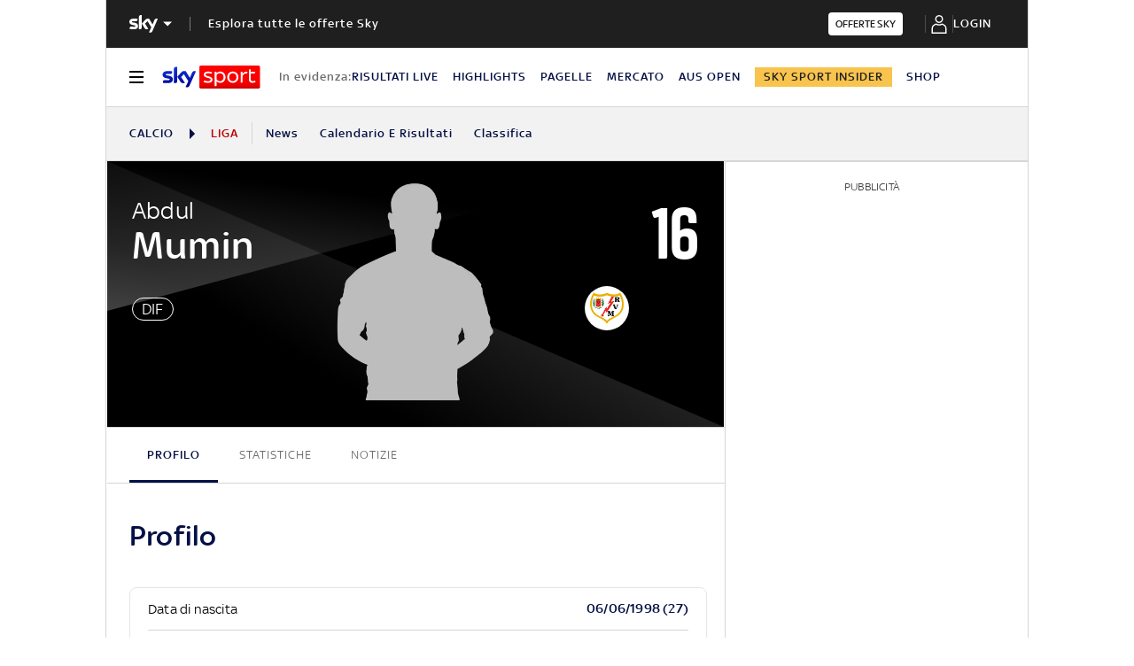

--- FILE ---
content_type: text/html; charset=UTF-8
request_url: https://sport.sky.it/calcio/atleti/abdul-mumin/232016
body_size: 45169
content:
<!DOCTYPE HTML>
<html class="no-js publish" lang="it">
    
    
    <head>
    <meta charset="UTF-8"/>
    <meta name="viewport" content="width=device-width, initial-scale=1"/>

    


    
    
        



<link rel="preconnect" href="https://assets.adobedtm.com" crossorigin/>
<link rel="preconnect" href="https://video.sky.it" crossorigin/>
<link rel="preconnect" href="https://static.sky.it" crossorigin/>
<link rel="preconnect" href="https://adx.4strokemedia.com" crossorigin/>
<link rel="preconnect" href="https://player.sky.it" crossorigin/>
<link rel="preconnect" href="https://cmp.sky.it" crossorigin/>




<link rel="preload" href="https://static.sky.it/libs/sky-aem-frontend/clientlibs/dp_base/css/resources/fonts/SkyText-Regular.woff2" as="font" type="font/woff2" crossorigin="anonymous" fetchpriority="high"/>
<link rel="preload" href="https://static.sky.it/libs/sky-aem-frontend/clientlibs/dp_base/css/resources/fonts/SkyTextMedium-Regular.woff2" as="font" type="font/woff2" crossorigin="anonymous" fetchpriority="high"/>
<link rel="preload" href="https://static.sky.it/libs/sky-aem-frontend/clientlibs/dp_base/css/resources/fonts/SkyText-Italic.woff2" as="font" type="font/woff2" crossorigin="anonymous" fetchpriority="high"/>
<link rel="preload" href="https://static.sky.it/libs/sky-aem-frontend/clientlibs/dp_base/css/resources/fonts/SkyText-Bold.woff2" as="font" type="font/woff2" crossorigin="anonymous" fetchpriority="high"/>
<link rel="preload" href="https://static.sky.it/libs/sky-aem-frontend/clientlibs/dp_base/css/resources/fonts/SkyHeadline_W_SBd.woff2" as="font" type="font/woff2" crossorigin="anonymous" fetchpriority="high"/>
<style>
    

@font-face {
    font-family: SkyHeadline;
    font-style: normal;
    font-weight: 500;
    font-display: swap;
    src: url(https://static.sky.it/libs/sky-aem-frontend/clientlibs/dp_base/css/resources/fonts/SkyHeadline_W_SBd.woff2) format("woff2");
}
@font-face {
    font-family: SkyText;
    font-style: normal;
    font-weight: 400;
    font-display: swap;
    src: url(https://static.sky.it/libs/sky-aem-frontend/clientlibs/dp_base/css/resources/fonts/SkyText-Regular.woff2) format("woff2");
}
@font-face {
    font-family: SkyText;
    font-style: italic;
    font-weight: 400;
    font-display: swap;
    src: url(https://static.sky.it/libs/sky-aem-frontend/clientlibs/dp_base/css/resources/fonts/SkyText-Italic.woff2) format("woff2");
}
@font-face {
    font-family: SkyText;
    font-style: normal;
    font-weight: 500;
    font-display: swap;
    src: url(https://static.sky.it/libs/sky-aem-frontend/clientlibs/dp_base/css/resources/fonts/SkyTextMedium-Regular.woff2) format("woff2");
}
@font-face {
    font-family: SkyText;
    font-style: normal;
    font-weight: 700;
    font-display: swap;
    src: url(https://static.sky.it/libs/sky-aem-frontend/clientlibs/dp_base/css/resources/fonts/SkyText-Bold.woff2) format("woff2");
}

</style>



    <style>a,aside,h2,h3,h6,i,img,li,nav,p,section,ul{border:0;margin:0;padding:0}aside,nav,section{display:block}a,aside,footer,h2,h3,h6,i,img,label,li,nav,p,section,ul{border:0;margin:0;padding:0}aside,footer,nav,section{display:block}@media (min-width:48em){h2{font-size:1.55556rem;font-weight:500;line-height:1.77778rem}h3{font-size:1.22222rem;font-weight:500;line-height:1.44444rem}}h3{font-size:1.22222rem;font-weight:500;line-height:1.44444rem}@media (min-width:64em){h2{font-size:1.22222rem;font-weight:500;line-height:1.55556rem}h3{font-size:1.22222rem;font-weight:500;line-height:1.44444rem}h6{font-size:.88889rem;font-weight:500;line-height:1rem}}@media (min-width:48em) and (max-width:63.99em){.l-grid__rail .c-adv{padding-left:1.11111rem;padding-right:1.11111rem}}@media (min-width:48em){.l-inner-grid{grid-template-columns:repeat(12,minmax(0,1fr))}.c-hero__author-name-no-intro{font-size:.77778rem;font-weight:400;letter-spacing:.01111rem;line-height:1rem}}@media (min-width:64em){.l-grid__rail{border-top:.05556rem solid #d6d6d6;grid-row-start:1;position:relative;z-index:100}.l-grid--rail-right .l-grid__rail{border-left:.05556rem solid #d6d6d6}.l-grid--rail-right .l-grid__rail .c-adv{padding-left:.83333rem}.l-inner-grid{grid-template-rows:auto 1fr;margin-left:auto;margin-right:auto;max-width:54.88889rem;padding:0;width:100%}.c-hero__author-name-no-intro{font-size:.77778rem;font-weight:400;letter-spacing:.01111rem;line-height:1rem}}@media (max-width:47.99em){.l-grid__rail .c-adv{padding-left:1.11111rem;padding-right:1.11111rem}.c-footer__logo{border-bottom:.05556rem solid #1f1f1f;margin:0 0 1.11111rem;padding:0 0 1.66667rem;width:100%}}@media (min-width:64em){.c-footer__section-label{font-size:.77778rem;font-weight:400;letter-spacing:.01111rem;line-height:1rem}.c-footer__section-link{font-size:.77778rem;font-weight:400;letter-spacing:.01111rem;line-height:1rem}.c-global-nav__main-logo{font-size:.77778rem;font-weight:500;line-height:1rem}}@media (min-width:48em){.c-nav-utility__item{margin-right:1.66667rem}}@media (min-width:64em){.c-nav-utility__item{margin-right:1.11111rem}.c-nav-utility__logo-sky{display:none}}@media (min-width:48em){.c-pagination--sky-it .c-pagination__item.is-active{height:inherit;width:inherit}.c-pagination--sky-it .c-pagination__item.is-active .c-pagination__link{color:#fff}.c-section-divider:before{height:8.88889rem}}.c-section-divider--secondary:before{background:#051045}.c-section-divider--full:before{height:100%}@media (min-width:48em){.c-section-title{font-size:.88889rem;letter-spacing:.08333rem;line-height:1.11111rem}}@media (min-width:64em){.c-section-title{font-size:1rem;letter-spacing:.1rem;line-height:1.22222rem}}a,article,aside,b,footer,h2,h6,i,img,li,nav,p,section,u,ul{border:0;margin:0;padding:0}@media (max-width:47.99em){.c-footer__section--movable{position:absolute;right:1.11111rem;top:1.66667rem}.l-grid__rail .c-adv{padding-left:1.11111rem;padding-right:1.11111rem}}a,article,aside,b,footer,h2,h6,i,img,label,li,nav,p,section,u,ul{border:0;margin:0;padding:0}article,aside,footer,nav,section{display:block}ul{list-style:none}*{backface-visibility:hidden;box-sizing:border-box;font-family:inherit;-moz-osx-font-smoothing:grayscale;-webkit-font-smoothing:antialiased;line-height:inherit}:after,:before{box-sizing:inherit}html{font-size:18px}body{color:#1f1f1f;font-family:SkyText,Arial,Tahoma,Verdana,sans-serif;font-size:1rem;font-weight:400;height:100%;letter-spacing:.01111rem;line-height:1.44444rem;margin:0;padding:0}@media (min-width:48em){body{font-size:1rem;font-weight:400;letter-spacing:.01111rem;line-height:1.44444rem}}@media (min-width:64em){body{font-size:1rem;font-weight:400;letter-spacing:.01111rem;line-height:1.44444rem}}p{font-size:inherit;line-height:inherit}a{color:#e00000;-webkit-text-decoration:none;text-decoration:none}b{font-weight:500}ul{margin-top:.55556rem}ul{list-style:disc;padding-left:2rem}ul li{margin-bottom:.55556rem;padding-left:.27778rem}img{height:auto;max-width:100%;vertical-align:middle}h2{font-size:1.55556rem;font-weight:500;line-height:1.77778rem}@media (min-width:48em){h2{font-size:1.55556rem;font-weight:500;line-height:1.77778rem}}@media (min-width:64em){h2{font-size:1.22222rem;font-weight:500;line-height:1.55556rem}h6{font-size:.88889rem;font-weight:500;line-height:1rem}}h6{font-size:.88889rem;font-weight:500;line-height:1rem}.o-absolute-positioned{bottom:0;left:0;position:absolute;right:0;top:0}.o-aspect-ratio--16-9{padding-top:56.25%}.icon__svg{display:block;fill:currentColor;fill-rule:evenodd;height:1em;margin:0 auto;width:1em}.l-wrapper{background:#fff;box-shadow:.05556rem 0 0 0 #d6d6d6,-.05556rem 0 0 0 #d6d6d6;width:100%}@media (min-width:48em){h6{font-size:.88889rem;font-weight:500;line-height:1rem}.l-wrapper{display:flex;flex-direction:column;margin-left:auto;margin-right:auto;max-width:57.77778rem;min-height:100vh;position:relative}.l-wrapper>*{flex-grow:0}.l-wrapper .c-footer{margin-top:auto}}.l-grid{display:grid;grid-auto-flow:dense;grid-column-gap:1.11111rem;grid-template-columns:repeat(6,minmax(0,1fr))}@media (min-width:48em){.l-grid{grid-template-columns:repeat(12,minmax(0,1fr))}}.l-grid__main{grid-column:1/-1}@media (max-width:63.99em){.l-grid__main{order:0}}@media (min-width:64em){.l-grid{grid-template-rows:auto 1fr;margin-left:auto;margin-right:auto;max-width:54.88889rem;width:100%}.l-grid--rail-right .l-inner-grid__main{grid-column:1/9;width:100%}.l-grid__main{grid-row-start:1;margin:0 calc(-50vw - -27.44444rem)}.l-grid--rail-right .l-grid__rail{grid-column:-5/-1}}.l-grid__rail{background:#fff;grid-column:1/-1}.l-grid__rail .c-adv{padding-bottom:.83333rem;padding-top:.83333rem}@media (min-width:64em) and (max-width:64.99em){body{overflow-x:hidden}.l-grid--rail-right .l-grid__rail{margin-right:calc(-50vw - -27.44444rem)}.l-grid--rail-right .l-grid__rail .c-adv{padding-right:calc(50vw - 27.44445rem)}}@media (min-width:65em){.l-grid__main{margin:0 -1.44444rem}.l-grid--rail-right .l-grid__rail{margin-right:-1.44444rem}.l-grid--rail-right .l-grid__rail .c-adv{padding-right:1.44444rem}}.l-grid__rail .c-adv{min-height:17.11111rem}.l-inner-grid{display:grid;grid-auto-flow:dense;grid-column-gap:1.11111rem;grid-template-columns:repeat(6,minmax(0,1fr));padding:0 1.11111rem}@media (min-width:48em) and (max-width:63.99em){.l-grid__rail .c-adv{padding-left:1.11111rem;padding-right:1.11111rem}.l-offset-small .c-section-divider:first-child .l-inner-grid{margin-top:-3.44444rem}}.l-inner-grid__main{grid-column:1/-1;width:100%}.l-offset-small{margin-top:3.44444rem}@media (min-width:48em){.l-inner-grid{grid-template-columns:repeat(12,minmax(0,1fr))}.l-offset-small{margin-top:3.44444rem}}@media (min-width:64em){.l-grid__rail{border-top:.05556rem solid #d6d6d6;grid-row-start:1;position:relative;z-index:100}.l-grid--rail-right .l-grid__rail{border-left:.05556rem solid #d6d6d6}.l-grid--rail-right .l-grid__rail .c-adv{padding-left:.83333rem}.l-inner-grid{grid-template-rows:auto 1fr;margin-left:auto;margin-right:auto;max-width:54.88889rem;padding:0;width:100%}.l-offset-small{margin-top:3.44444rem}}:root .l-spacing-m{margin-bottom:2.22222rem}:root .l-spacing-padding-s{padding-bottom:1.11111rem}.c-hero__author-name-no-intro{color:#e00000;display:block;font-size:.77778rem;font-weight:400;font-weight:500!important;letter-spacing:.01111rem;letter-spacing:0;line-height:1rem;margin-top:.27778rem;text-transform:capitalize}@media (min-width:48em){.c-hero__author-name-no-intro{font-size:.77778rem;font-weight:400;letter-spacing:.01111rem;line-height:1rem}}@media (min-width:64em){.c-hero__author-name-no-intro{font-size:.77778rem;font-weight:400;letter-spacing:.01111rem;line-height:1rem}}.c-hero__title+.c-label{margin-bottom:.55556rem}.c-hero__label-wrapper{margin-bottom:.55556rem;order:1}.icon--xxsmall{font-size:.77778rem}.icon--xsmall{font-size:1.11111rem}.icon--small{font-size:1.66667rem}.icon--medium{font-size:3.33333rem}.icon{align-items:center;display:flex;height:1em;justify-content:center;width:1em}.icon--c-light{color:#fff}.icon--sky .icon__svg,.icon--sky svg{color:#fff}.icon--logo .icon__svg,.icon--logo svg{fill:inherit}.icon--social .icon__svg,.icon--social svg{font-size:1rem}.icon.icon--sky-sport,.icon.icon--sky-sport-mono-white{height:1.11111rem;width:4.83333rem}.icon.icon--sky-sport .icon__svg,.icon.icon--sky-sport svg,.icon.icon--sky-sport-mono-white .icon__svg,.icon.icon--sky-sport-mono-white svg{height:1.11111rem;width:4.83333rem}@media (min-width:64em){.icon.icon--sky-sport,.icon.icon--sky-sport-mono-white{height:1.44444rem;width:6.27778rem}.icon.icon--sky-sport .icon__svg,.icon.icon--sky-sport svg,.icon.icon--sky-sport-mono-white .icon__svg,.icon.icon--sky-sport-mono-white svg{height:1.44444rem;width:6.27778rem}}.c-local-nav.is-active__wrapper .icon .icon--sky-tg24-spettacolo__logotype{fill:#fff}.icon.icon--sky,.icon.icon--sky .icon__svg,.icon.icon--sky svg{height:1.11111rem;width:1.77778rem}.icon.icon--sky-go,.icon.icon--sky-go .icon__svg,.icon.icon--sky-go svg{height:1.11111rem;width:1.11111rem}.c-adv{border-bottom:.05556rem solid #d6d6d6;border-top:.05556rem solid #d6d6d6;padding:1.11111rem 0;text-align:center;width:100%}@media (max-width:63.99em){.advContainer{display:flex;flex-direction:column;height:5.55556rem;justify-content:center;overflow:hidden}.home-page .advContainer{height:2.77778rem}.tabs-page .advContainer,.video-article-page .advContainer{height:0}}.c-banner-text__content{font-size:.88889rem;font-weight:400;grid-area:content;letter-spacing:.01111rem;line-height:1.22222rem}.c-banner-text__title{font-size:1.22222rem;font-weight:500;grid-area:title;line-height:1.44444rem;margin-bottom:1.11111rem}.c-cta{align-items:center;background:0 0;border:none;display:inline-flex;height:2.77778rem;justify-content:center;outline:0;padding:.83333rem 2.22222rem}.c-cta__text{font-size:.77778rem;font-weight:500;letter-spacing:.11111rem;line-height:1rem;text-transform:uppercase}@media (min-width:48em){.c-cta__text{font-size:.77778rem;font-weight:500;line-height:1rem}}@media (min-width:64em){.c-adv{border-bottom:none;border-top:none}.c-cta__text{font-size:.77778rem;font-weight:500;line-height:1rem}}.c-cta--light{background-color:#fff;color:#1f1f1f}.c-cta--slim{border-radius:.22222rem;height:1.44444rem;padding:.22222rem .44444rem}.c-cta--slim .c-cta__text{font-size:.66667rem;letter-spacing:normal}.c-cta--skyheadline{background-color:#1e2858;color:#fff;font-family:SkyHeadline,SkyText,Arial,Tahoma,Verdana,sans-serif;font-size:1.16667rem;font-weight:500;line-height:1rem;padding:.77778rem 1.11111rem}.c-filters-toolbar--light .c-filter.is-active{background-color:rgba(255,255,255,.2);box-shadow:inset 0 0 0 .05556rem rgba(255,255,255,.05)}.c-footer{background-color:#1f1f1f;color:#fff;font-family:SkyText,Arial,Tahoma,Verdana,sans-serif;padding:1.66667rem 1.11111rem 1.11111rem;position:relative}.c-footer a{-webkit-text-decoration:none;text-decoration:none}.c-footer__disclaimer a{color:#fff;font-weight:500;-webkit-text-decoration:underline;text-decoration:underline}.c-footer__disclaimer a:visited{color:#fff}.c-footer__main-container{align-items:flex-start;display:flex;flex-direction:column}@media (min-width:48em){.c-cta--skyheadline{font-size:1.44444rem}.c-footer{padding:1.66667rem 1.11111rem}.c-footer__main-container{align-items:center;border-bottom:.05556rem solid #1f1f1f;flex-direction:row;justify-content:space-between;margin:0 0 1.66667rem;padding:0 0 1.66667rem}}@media (max-width:47.99em){.l-offset-small .c-section-divider:first-child .l-inner-grid{margin-top:-3.44444rem}.c-footer__logo{border-bottom:.05556rem solid #1f1f1f;margin:0 0 1.11111rem;padding:0 0 1.66667rem;width:100%}}.c-footer__logo .icon,.c-footer__logo .icon .icon__svg,.c-footer__logo .icon svg{justify-content:flex-start;margin:0}.c-footer__logo .icon--sky-sport{display:none}.c-footer__sections-container{display:flex;flex-wrap:wrap;justify-content:flex-start}@media (min-width:48em){.c-footer__sections-container{border-bottom:.05556rem solid #1f1f1f;margin:0 0 1.66667rem;padding:0 0 1.66667rem}}.c-footer__section{display:flex;flex-direction:column;list-style:none;margin:0;padding-left:0}@media (max-width:47.99em){.c-footer__section{flex:1 0 50%}.c-footer__section:not(.c-footer__section--movable){border-bottom:.05556rem solid #1f1f1f;margin:0 0 1.11111rem;padding:0 0 1.11111rem}}@media (min-width:48em){.c-footer__section{flex:1 0 25%}.c-footer__section-label{font-size:.77778rem;font-weight:400;letter-spacing:.01111rem;line-height:1rem}}@media (max-width:47.99em){.c-footer__section--direction{flex-direction:row;flex-wrap:wrap}.c-footer__section--direction li{flex:1 0 50%}.c-footer__section--direction li:first-child{flex:1 0 100%}.c-footer__section--movable{position:absolute;right:1.11111rem;top:1.66667rem}}.c-footer__list-item{margin-bottom:0;padding-left:0}.c-footer__section-label{color:#9f9f9f;display:inline-block;font-size:.77778rem;font-weight:400;letter-spacing:.01111rem;line-height:1rem;margin:0 0 1rem}.c-footer__section-link{color:#fff;display:inline-block;font-size:.77778rem;font-weight:400;letter-spacing:.01111rem;line-height:1rem;margin:0 0 .77778rem;text-transform:uppercase}@media (min-width:48em){.c-footer__section-link{font-size:.77778rem;font-weight:400;letter-spacing:.01111rem;line-height:1rem}}@media (min-width:64em){.c-footer__section-label{font-size:.77778rem;font-weight:400;letter-spacing:.01111rem;line-height:1rem}.c-footer__section-link{font-size:.77778rem;font-weight:400;letter-spacing:.01111rem;line-height:1rem}}@media (max-width:479.99em){.c-footer__section-link{font-weight:500}}.c-footer__section-link:visited{color:#fff}.c-footer__section--movable .c-footer__section-link{align-items:center;display:flex;justify-content:flex-end;text-transform:uppercase}.c-footer__section--movable .c-footer__section-link .icon{margin:0 0 0 .55556rem}.c-footer__disclaimer{color:#9f9f9f;font-size:.66667rem;font-weight:400;letter-spacing:.01111rem;line-height:.77778rem}@media (min-width:48em){.c-footer__disclaimer{font-size:.66667rem;font-weight:400;letter-spacing:.01111rem;line-height:.77778rem}}@media (min-width:64em){.c-footer__disclaimer{font-size:.66667rem;font-weight:400;letter-spacing:.01111rem;line-height:.77778rem}.c-global-nav__main-logo{font-size:.77778rem;font-weight:500;line-height:1rem}}.c-global-nav{background:#1f1f1f;font-family:SkyText,Arial,Tahoma,Verdana,sans-serif;list-style:none;margin:0;padding-left:0;position:relative;z-index:300}.c-global-nav__container{align-items:center;display:flex;flex-flow:row wrap;justify-content:space-between}.c-global-nav__main-logo{align-items:center;display:flex;flex:1;font-size:.77778rem;font-weight:500;height:2.22222rem;letter-spacing:.05556rem;line-height:1rem;order:1;text-transform:uppercase;width:100%}@media (min-width:48em){.c-global-nav__main-logo{font-size:.77778rem;font-weight:500;line-height:1rem}.c-global-nav__main-logo{flex:none;height:2rem;width:auto}.c-global-nav__main-logo:after{background-color:rgba(255,255,255,.4);content:"";display:block;height:.88889rem;width:.05556rem}.c-global-nav__main-title{font-size:.77778rem;font-weight:500;line-height:1rem}}.c-global-nav__main-logo .icon--arrow-navigation{font-size:.55556rem;margin:.33333rem 1.11111rem .33333rem .33333rem}body[data-state=global-nav-open] .c-global-nav__main-logo .icon--arrow-navigation{transform:rotate(180deg)}.c-global-nav__main-title{background:0 0;border:none;border-top:.05556rem solid rgba(255,255,255,.2);color:#fff;display:none;font-size:.77778rem;font-weight:500;letter-spacing:.05556rem;line-height:1rem;order:4;outline:0;padding:1.66667rem 0 .5rem;text-align:left;text-transform:uppercase;text-transform:none;width:100%}@media (min-width:48em){.c-global-nav__main-title{border-top:0;display:block;flex:1;margin-left:1.11111rem;order:2;padding-top:.5rem}}body[data-state=global-nav-open] .c-global-nav__main-title{display:flex}.c-global-nav__cta:focus,.c-global-nav__cta:hover{border-bottom:.05556rem solid #fff;margin-bottom:-.05556rem}.c-global-nav__login{align-items:center;display:flex;justify-content:center;min-height:3rem;min-width:5.83333rem;order:3}@media (min-width:48em){.c-global-nav__cta{order:3}.c-global-nav__login{order:4}}.c-global-nav__section{display:none;flex-direction:column;order:4;width:100%}@media (min-width:48em){.c-global-nav__section{border-top:.05556rem solid rgba(255,255,255,.2);flex-direction:row;min-height:11.33333rem}}body[data-state=global-nav-open] .c-global-nav__section{display:flex}.c-global-nav .c-global-nav__section-container{border-top:.05556rem solid rgba(255,255,255,.2);display:flex;flex-direction:column}.c-global-nav .c-global-nav__section-container:first-of-type{border-top:none;margin-top:0}@media (min-width:48em){.c-global-nav .c-global-nav__section-container{border-top:none;margin-right:3.88889rem;margin-top:0}.c-global-nav .c-global-nav__section-title{font-size:.77778rem;font-weight:400;letter-spacing:.01111rem;line-height:1rem}}.c-global-nav .c-global-nav__section-title{color:#fff;font-size:.77778rem;font-weight:400;letter-spacing:.01111rem;line-height:1rem;margin:1.11111rem 0 .44444rem}@media (min-width:64em){.c-global-nav__main-title{font-size:.77778rem;font-weight:500;line-height:1rem}.c-global-nav .c-global-nav__section-title{font-size:.77778rem;font-weight:400;letter-spacing:.01111rem;line-height:1rem}.c-global-nav .c-global-nav__section-item{font-size:.77778rem;font-weight:500;line-height:1rem}}.c-global-nav .c-global-nav__section-item{border-bottom:.11111rem solid transparent;color:#fff;font-size:.77778rem;font-weight:500;letter-spacing:.05556rem;line-height:1rem;text-transform:uppercase}.c-global-nav .c-global-nav__section-item:focus,.c-global-nav .c-global-nav__section-item:hover{border-bottom:.11111rem solid #fff}body[data-state=global-nav-open] .c-global-nav{bottom:0;left:0;overflow-y:scroll;position:fixed;right:0;top:0;z-index:10074}.c-global-nav__list{list-style:none;margin:0;padding-left:0}.c-global-nav__item{margin:.44444rem 0;padding-left:0;width:-moz-fit-content;width:fit-content}.c-letters__letter.is-active .c-letters__link{color:#e00000}.c-section-nav{background-color:#f2f2f2;border-bottom:.05556rem solid #d6d6d6;box-sizing:border-box;font-family:SkyText,Arial,Tahoma,Verdana,sans-serif;font-size:.77778rem;font-weight:500;letter-spacing:.05556rem;line-height:1rem;overflow:hidden;text-transform:uppercase;text-transform:capitalize}@media (min-width:64em){.c-section-nav{font-size:.77778rem;font-weight:500;line-height:1rem}}.c-section-nav__section{align-items:center;border-right:.05556rem solid #d6d6d6;display:flex;flex-direction:row;height:1.38889rem;margin:0 .83333rem 0 0;padding:0 .83333rem 0 0;text-transform:uppercase}@media (min-width:48em){.c-global-nav .c-global-nav__section-item{font-size:.77778rem;font-weight:500;line-height:1rem}body[data-state=global-nav-open] .c-global-nav{height:100%;overflow-y:visible;overflow-y:initial;position:relative}.c-section-nav{font-size:.77778rem;font-weight:500;line-height:1rem}.c-section-nav__section{flex-basis:auto}}.c-section-nav__section-starter a{color:#051045}.c-section-nav__section-breadcrumb{max-width:6.94444rem;overflow:hidden;text-overflow:ellipsis;white-space:nowrap}.c-section-nav__section-down-label{border-right:none;color:#414141;display:inline-block;margin:1.66667rem 0 .83333rem;padding:0;text-align:left;text-transform:capitalize}.c-section-nav__section-icon{color:#051045;font-size:.66667rem;margin:0 .55556rem 0 0}.c-section-nav__list{align-items:center;display:flex;flex-direction:row;list-style:none;margin:0;padding-left:0}@media (min-width:48em){.c-section-nav__list{flex-basis:auto}}.c-section-nav__list-item{align-items:center;display:flex;flex:1 0 auto;flex-direction:row;margin:0 1.33333rem 0 0;padding:0}.c-section-nav__list-item:last-child{margin:0;padding:0 1.11111rem 0 0}@media (min-width:64em){.c-section-nav__list-item{padding:0}}.c-section-nav__list-item a{color:#051045}.c-section-nav__list-item a i{margin-left:.27778rem}.c-section-nav__list-item .icon--xxsmall{font-size:.55556rem}.c-section-nav__list--row{align-items:flex-start;display:grid;flex-basis:auto;grid-template-columns:repeat(2,50%);text-transform:uppercase}@media (min-width:48em){.c-section-nav__list--row{display:flex;flex-direction:row!important;flex-wrap:wrap}}.c-section-nav__up{align-items:center;display:flex;flex-direction:row}@media (max-width:47.99em){.c-section-nav__up{margin-left:-1.11111rem;margin-right:-1.11111rem;padding-left:1.11111rem;padding-right:1.11111rem}.c-section-nav__up{-webkit-overflow-scrolling:touch;overflow-x:auto;overflow:-moz-scrollbars-none;white-space:nowrap;-ms-overflow-style:none;scrollbar-width:none}.c-section-nav__up::-webkit-scrollbar{background:0 0;height:0;width:0}.c-local-nav .is-active .c-local-nav__featured{display:block}}@media (min-width:48em) and (max-width:63.99em){.c-section-nav__up{margin-left:-1.11111rem;margin-right:-1.11111rem;padding-left:1.11111rem;padding-right:1.11111rem}.c-section-nav__up{-webkit-overflow-scrolling:touch;overflow-x:auto;overflow:-moz-scrollbars-none;white-space:nowrap;-ms-overflow-style:none;scrollbar-width:none}.c-section-nav__up::-webkit-scrollbar{background:0 0;height:0;width:0}}.c-section-nav__up .c-section-nav__list .c-section-nav__list-item a{align-items:center;display:inline-flex;height:3.33333rem}.c-section-nav__down{border-top:.05556rem solid #d6d6d6;display:none;flex-direction:column}.c-section-nav__down-wrapper{display:none;flex-basis:100%;grid-template-columns:repeat(2,50%);margin:0 0 1.66667rem}@media (min-width:48em){.c-section-nav__down-wrapper{flex-direction:row}}.c-section-nav__down-item{flex:1 0 auto;margin-right:1.38889rem}.c-section-nav__down-item:nth-child(n+3){border-top:.05556rem solid #d6d6d6}.c-section-nav__down-item .c-section-nav__list{align-items:flex-start;flex-direction:column;text-transform:uppercase}.c-section-nav__down-item.is-flex--full{flex:0 0 auto;flex-basis:100%}.c-section-nav__logo-sky{align-items:center;background-image:linear-gradient(90deg,#f2f2f2 85%,rgba(242,242,242,.1));display:flex;padding:0 1.66667rem 0 0;position:sticky}.c-section-nav .is-selected--wrapper--grid-m{display:flex!important}.c-section-nav .l-inner-grid__main{max-width:100%}.c-section-nav .no-link{color:#ba0000}.c-section-nav__section-starter+.c-section-nav__section-icon{margin:0 .55556rem}@media (max-width:63.99em){.s-section-nav[data-state=isHiddenMStickyD]{display:none}}.c-local-nav{background-color:#fff;border-bottom:.05556rem solid #d6d6d6;box-sizing:border-box;font-family:SkyText,Arial,Tahoma,Verdana,sans-serif;font-size:.77778rem;font-weight:500;letter-spacing:.05556rem;line-height:1rem;position:sticky;text-transform:uppercase;top:0;z-index:300}@media (min-width:48em){.c-section-nav__down-item:nth-child(n+3){border-top:none}.c-section-nav__section-starter+.c-section-nav__section-icon{margin:0 .83333rem}.c-local-nav{font-size:.77778rem;font-weight:500;line-height:1rem}}@media (min-width:64em){.c-section-nav__logo-sky{display:none}.s-section-nav[data-state=isHiddenMStickyD]{position:sticky;top:3.72222rem;z-index:299}.c-local-nav{font-size:.77778rem;font-weight:500;line-height:1rem}}.c-local-nav[data-state=isHidden]{display:none}.c-local-nav[data-state=isVisible]{display:block}.c-local-nav__list{display:flex;flex-direction:column;flex-wrap:wrap;gap:1.11111rem;list-style:none;margin:0;padding-left:0}.c-local-nav__list-item{list-style:none;margin:0;padding:0 .88889rem 0 0}.c-local-nav__item-section{color:#6c6c6c;display:block;font-weight:500;margin-bottom:1.11111rem;text-transform:none;white-space:nowrap}@media (min-width:48em){.c-local-nav__item-section{border:0;padding-top:0}}@media (min-width:64em){.c-local-nav__item-section{margin-bottom:1.66667rem}}.c-local-nav__featured{align-items:flex-start;border-top:.05556rem solid rgba(159,159,159,.3);display:none;flex:1 0 auto;flex-direction:column;margin:1.11111rem 0 0;order:4}@media (max-width:63.99em){.c-local-nav__featured{flex-basis:100%}.c-local-nav__featured .c-local-nav__label:first-child{margin-top:1.11111rem}}.c-local-nav__featured--link{color:#051045}.c-local-nav__featured--link:hover{color:#e00000}.c-local-nav__featured--highlighted{background-color:#e00000;color:#fff!important;padding:.16667rem .5rem}@media (min-width:64em){.c-local-nav__featured--highlighted{padding:.11111rem .55556rem}}.c-local-nav__featured--highlighted:focus,.c-local-nav__featured--highlighted:hover{color:#fff!important}.c-local-nav__featured--editorial-premium{background-color:#f8c44e;color:#1f1f1f!important;padding:.16667rem .5rem}@media (min-width:64em){.c-local-nav__featured--editorial-premium{padding:.11111rem .55556rem}.c-local-nav__featured{align-items:center;border-top:none;display:flex;flex-direction:row;gap:1.11111rem;margin:0;order:3}}.c-local-nav__featured--editorial-premium:focus,.c-local-nav__featured--editorial-premium:hover{color:#1f1f1f!important}.c-local-nav__featured--with-icon{padding-left:1.5rem;position:relative}.c-local-nav__featured--with-icon .icon{display:block;font-size:.94444rem;left:.27778rem;position:absolute;top:.05556rem}.c-local-nav__featured .c-local-nav__item-section{border:none;padding-top:.83333rem}.c-local-nav__featured .c-local-nav__label{width:100%}.c-local-nav__featured .c-local-nav__label .c-local-nav__list{gap:1.11111rem;width:100%}@media (min-width:48em){.c-local-nav__featured .c-local-nav__label .c-local-nav__list{flex-direction:row;gap:0}.c-local-nav .is-active.c-local-nav__secondary{-moz-columns:3;column-count:3;display:block;padding-left:2.5rem;padding-right:2.5rem}.c-local-nav .is-active.c-local-nav__secondary>a{margin-right:.55556rem}}@media (min-width:64em){.c-local-nav__featured .c-local-nav__item-section{margin:initial;padding-top:0}.c-local-nav__featured .c-local-nav__label .c-local-nav__list{align-items:center}}.c-local-nav .c-local-nav__primary .c-local-nav__list-item:last-child:has(.c-local-nav__featured--editorial-premium){margin-left:auto;padding-right:0}.c-local-nav__secondary{align-items:flex-start;display:flex;flex-direction:column}.c-local-nav__secondary>a{margin-bottom:.55556rem;width:100%}.c-local-nav .is-active{display:flex}.c-local-nav .is-active a:not(.c-cta){color:#fff}.c-local-nav .is-active a:not(.c-cta):focus,.c-local-nav .is-active a:not(.c-cta):hover{color:#e00000}.c-local-nav .is-active .c-local-nav__item-section{color:#9f9f9f}.c-local-nav .is-active--mob{display:flex!important}@media (min-width:48em){.c-local-nav .is-active--mob{display:flex}}.c-local-nav.is-active__wrapper{background-color:#051045;bottom:-.05556rem;color:#fff;left:0;margin:0 auto;overflow-y:scroll;position:fixed;right:0;top:0;z-index:10074}@media (max-width:47.99em){.c-local-nav.is-active__wrapper{-webkit-overflow-scrolling:touch}}.c-local-nav.is-active__wrapper .c-local-nav-title{display:none!important}.c-local-nav .c-social,.c-local-nav.is-active__wrapper .icon--close{color:#fff}.c-local-nav .c-local-nav-title{align-items:center;display:none;flex:1;flex-direction:row;order:2;overflow:hidden;padding-left:.83333rem;position:relative;text-overflow:none;white-space:nowrap}@media (min-width:64em){.c-local-nav .c-local-nav-title{flex-basis:auto;order:2;padding-left:0;position:rlative}}.c-local-nav .c-local-nav-title.has-visibile{display:flex!important}.is-active__wrapper .c-local-nav .c-local-nav-title{display:none!important}.c-local-nav .c-local-nav-title__section{align-items:center;border-right:.05556rem solid #d6d6d6;color:#e00000;display:flex;height:1.11111rem;margin:0 .55556rem 0 0;padding:0 .55556rem 0 0;text-transform:uppercase}.c-local-nav .c-local-nav-title__text{color:#051045;overflow:hidden;padding-right:.44444rem;text-overflow:ellipsis;white-space:nowrap}@media (min-width:64em){.c-local-nav .has-scroll-visible{display:none}.c-local-nav-light{font-size:.77778rem;font-weight:500;line-height:1rem}}.c-local-nav__logo-container{display:flex}.c-local-nav__trigger{align-items:center;background:0 0;border:none;display:flex;flex-basis:auto;justify-content:flex-end;margin-right:1.11111rem;order:1;outline:0;padding:0}.c-local-nav__trigger:focus,.c-local-nav__trigger:hover{background:0 0;outline:0}.c-local-nav__trigger .icon,.c-local-nav__trigger .icon .icon__svg,.c-local-nav__trigger .icon svg{font-size:.88889rem}.c-local-nav__trigger .icon__svg--hide{display:none}.c-local-nav__trigger .icon__svg--show{display:flex}.c-local-nav__primary{align-items:center;display:flex;flex-direction:row;flex-wrap:nowrap;justify-content:space-between;padding:1.11111rem 0}@media (max-width:63.99em){.c-local-nav.is-active__wrapper .c-local-nav__primary{flex-wrap:wrap}:root .insider-article-page .c-local-nav{top:50px}:root .insider-article-page .c-local-nav.is-active__wrapper{top:0;z-index:1001}}.c-local-nav__logo{align-items:center;display:flex;flex-basis:auto;margin-right:1.11111rem;order:2}.c-local-nav__logo .icon--sky-spettacolo-mono-white,.c-local-nav__logo .icon--sky-sport-mono-white,.c-local-nav__logo .icon--sky-tg24-mono-white{display:none}.c-local-nav.is-active__wrapper .c-local-nav__logo .icon--sky-spettacolo-mono-white,.c-local-nav.is-active__wrapper .c-local-nav__logo .icon--sky-sport-mono-white,.c-local-nav.is-active__wrapper .c-local-nav__logo .icon--sky-tg24-mono-white{display:flex}.c-local-nav.is-active__wrapper .c-local-nav__logo .icon--sky-spettacolo,.c-local-nav.is-active__wrapper .c-local-nav__logo .icon--sky-sport,.c-local-nav.is-active__wrapper .c-local-nav__logo .icon--sky-tg24,.c-local-nav.is-active__wrapper .c-reading-progress-bar{display:none}.c-local-nav__secondary{border-top:.05556rem solid rgba(159,159,159,.3);display:none;flex-direction:row;flex-wrap:wrap;padding-top:1.11111rem}@media (min-width:48em){.c-local-nav__secondary{padding-top:1.66667rem}}.c-local-nav__secondary .c-cta{justify-content:flex-start}.c-local-nav__bottom{display:none;flex-direction:column;margin-top:1.66667rem}.c-local-nav__bottom-wrapper{border-top:.05556rem solid rgba(159,159,159,.3);display:flex;flex:1 0 auto;flex-direction:column;padding-bottom:1.66667rem;padding-top:1.11111rem}.c-local-nav__list--grid{display:grid;grid-template-columns:repeat(2,1fr)}.c-local-nav .c-local-nav__list--flex{flex-direction:row;gap:1.11111rem}.c-local-nav .c-local-nav__list--flex .c-local-nav__list-item{padding:0}.c-local-nav__list-item--external-link{grid-column:1/3}.c-local-nav__list-item--external-link a{height:2.33333rem;width:100%}.c-local-nav__list-item--external-link a:not(.c-cta):hover{color:#051045;-webkit-text-decoration:underline;text-decoration:underline}.c-local-nav__list-item--external-link a:not(.c-cta):after{background-image:url("[data-uri]");background-size:cover;content:"";display:block;filter:invert(1);height:.55556rem;margin-left:auto;width:.55556rem}.c-local-nav__list-item--external-link .c-local-nav__image-container{display:flex;height:2.33333rem;justify-content:center;margin-right:1.11111rem;width:3.33333rem}.c-local-nav__list-item--external-link .c-local-nav__image-container img{display:block;max-height:2.33333rem;max-width:3.33333rem;-o-object-fit:contain;object-fit:contain}.c-local-nav-light{background-color:#fff;border-bottom:.05556rem solid #d6d6d6;box-sizing:border-box;font-family:SkyText,Arial,Tahoma,Verdana,sans-serif;font-size:.77778rem;font-weight:500;letter-spacing:.05556rem;line-height:1rem;position:sticky;text-transform:uppercase;top:0;z-index:300}.c-local-nav-light__container{align-items:center;display:flex;flex-direction:row;flex-wrap:nowrap;justify-content:space-between;padding:1.11111rem 0}.c-local-nav-light__container .c-light-login{color:#051045;font-size:.77778rem;font-weight:500;letter-spacing:.05556rem;line-height:1rem;text-transform:uppercase}@media (min-width:48em){.c-local-nav__list--grid{grid-template-columns:repeat(4,1fr)}.c-local-nav__list-item--external-link{grid-column:auto}.c-local-nav__list-item--external-link a{width:auto}.c-local-nav__list-item--external-link a:not(.c-cta):after{display:none}.s-local-nav-bottom-wrapper .c-local-nav__bottom__item:first-child{grid-column:1/5}.s-local-nav-bottom-wrapper .c-local-nav__list{display:grid;grid-template-columns:repeat(4,1fr)}.s-local-nav-bottom-wrapper .c-local-nav__bottom__item:last-child{grid-column:1/1}.c-local-nav-light{font-size:.77778rem;font-weight:500;line-height:1rem}.c-local-nav-light__container .c-light-login{font-size:.77778rem;font-weight:500;line-height:1rem}}.c-local-nav-light__container .c-social{color:#051045}.c-local-nav-light__container .c-social svg{fill:#051045}.c-local-nav-light__featured{align-items:flex-start;border-top:.05556rem solid rgba(159,159,159,.3);display:none;flex:1 0 auto;flex-direction:column;margin:1.11111rem 0 0;order:4}@media (max-width:63.99em){.c-local-nav-light__featured{flex-basis:100%}}.c-local-nav-light__featured--link{color:#051045}.c-local-nav-light__featured--link:hover{color:#e00000}.c-local-nav-light__featured--highlighted{background-color:#e00000;color:#fff!important;padding:.16667rem .5rem}@media (min-width:64em){.c-local-nav-light__container .c-light-login{font-size:.77778rem;font-weight:500;line-height:1rem}.c-local-nav-light__featured--highlighted{padding:.11111rem .55556rem}.c-local-nav-light__featured{align-items:center;border-top:none;display:flex;flex-direction:row;margin:0;order:3}}.c-local-nav-light__featured--highlighted:focus,.c-local-nav-light__featured--highlighted:hover{color:#fff!important}.c-local-nav-light__featured--with-icon{padding-left:1.5rem;position:relative}.c-local-nav-light__featured--with-icon .icon{display:block;font-size:.94444rem;left:.27778rem;position:absolute;top:.05556rem}.c-local-nav-light__featured .c-local-nav-light__item-section{border:none;padding-top:.83333rem}.c-local-nav-light__featured .c-local-nav-light__label .c-local-nav-light__list{display:flex;flex-direction:column;flex-wrap:wrap;list-style:none;margin:0;padding-left:0}@media (min-width:48em){.c-local-nav-light__featured .c-local-nav-light__label .c-local-nav-light__list{flex-direction:row}.c-local-nav-light__featured .c-local-nav-light__label .c-local-nav-light__list-item{margin:0 0 0 1.11111rem}}.c-local-nav-light__featured .c-local-nav-light__label .c-local-nav-light__list-item:first-child{margin-left:0}@media (min-width:64em){.c-local-nav-light__featured .c-local-nav-light__item-section{margin:initial;padding-top:0}.c-local-nav-light__featured .c-local-nav-light__label .c-local-nav-light__list{align-items:center}.c-local-nav-light__featured .c-local-nav-light__label .c-local-nav-light__list-item:first-child{margin:0 0 0 1.11111rem}}.c-local-nav-light__featured .c-local-nav-light__label .c-local-nav-light__list-item:last-child{margin:0 0 1.11111rem}.c-local-nav-light--minimal{display:flex;flex-direction:column;height:3.33333rem;justify-content:center}.c-login-bar{align-items:center;display:flex;font-size:.77778rem;font-weight:500;gap:.55556rem;letter-spacing:.05556rem;line-height:1rem;text-transform:uppercase}@media (min-width:64em){.c-local-nav-light--minimal{height:4.44444rem}.c-login-bar{font-size:.77778rem;font-weight:500;line-height:1rem}.c-login-bar__label{font-size:.77778rem;font-weight:500;line-height:1rem}}.c-login-bar>*{align-items:center;display:flex;height:2.77778rem}.c-login-bar>:focus,.c-login-bar>:hover{border-bottom:.05556rem solid #fff;margin-bottom:-.05556rem}.c-login-bar__personalize{background:0 0;outline:0}.c-login-bar__personalize-icon .icon__svg{height:1.16667rem;width:1.16667rem}.c-login-bar__separator{border-right:.05556rem solid rgba(255,255,255,.2);height:1.11111rem}.c-login-bar__label{background:0 0;outline:0}@media (min-width:48em){.c-local-nav-light__featured .c-local-nav-light__label .c-local-nav-light__list-item:last-child{margin:0 0 0 1.11111rem}.c-login-bar{font-size:.77778rem;font-weight:500;line-height:1rem}.c-login-bar__label{font-size:.77778rem;font-weight:500;line-height:1rem}}.c-matches-tv-schedule__table-row-round{color:#051045;font-size:.66667rem;font-weight:500;grid-area:1/1/2/3;margin-bottom:.27778rem}@media (min-width:48em){.c-matches-tv-schedule__table-row-round{border-right:.05556rem solid #f2f2f2;font-size:.88889rem;font-weight:400;grid-area:1/1/2/2;margin:0;text-align:center}}.c-matches-tv-schedule__table-row-teams{grid-area:2/1/3/3;margin-bottom:.77778rem}@media (min-width:48em){.c-matches-tv-schedule__table-row-teams{border-right:.05556rem solid #f2f2f2;grid-area:1/2/2/3;height:100%;margin:0;padding-top:1.11111rem;text-align:center}}.c-matches-tv-schedule__table-row-time{grid-area:3/1/4/2;letter-spacing:.01111rem;margin-bottom:.77778rem}@media (min-width:48em){.c-matches-tv-schedule__table-row-time{border-right:.05556rem solid #f2f2f2;grid-area:1/3/2/4;margin:0;text-align:center}}.c-matches-tv-schedule__table-row-channel{grid-area:3/2/4/3;letter-spacing:.01111rem;text-align:left}@media (min-width:48em){.c-matches-tv-schedule__table-row-channel{border-right:.05556rem solid #f2f2f2;grid-area:1/4/2/5;text-align:center}}.c-matches-tv-schedule__table-row-exclusive{grid-area:4/1/5/3;letter-spacing:.01111rem}.c-nav-utility__logo-container{align-items:center;border-right:.05556rem solid #d6d6d6;display:flex;flex-direction:row;flex-shrink:0;padding-right:1.11111rem}.c-nav-utility{background:#fff;border-bottom:.05556rem solid #f2f2f2;font-size:.77778rem;font-weight:500;letter-spacing:.05556rem;line-height:1rem;text-transform:uppercase;z-index:299}@media (max-width:63.99em){.c-local-nav-light__featured .c-local-nav-light__label:first-child{margin-top:1.11111rem}.c-nav-utility[data-state=isHiddenMStickyD]{display:none}}.c-nav-utility__container{align-items:center;display:flex;flex-direction:row}@media (max-width:47.99em){.c-nav-utility__container{margin-left:-1.11111rem;margin-right:-1.11111rem;padding-left:1.11111rem;padding-right:1.11111rem}.c-nav-utility__container{-webkit-overflow-scrolling:touch;overflow-x:auto;overflow:-moz-scrollbars-none;white-space:nowrap;-ms-overflow-style:none;scrollbar-width:none}.c-nav-utility__container::-webkit-scrollbar{background:0 0;height:0;width:0}}@media (min-width:48em) and (max-width:63.99em){.c-nav-utility__container{margin-left:-1.11111rem;margin-right:-1.11111rem;padding-left:1.11111rem;padding-right:1.11111rem}.c-nav-utility__container{-webkit-overflow-scrolling:touch;overflow-x:auto;overflow:-moz-scrollbars-none;white-space:nowrap;-ms-overflow-style:none;scrollbar-width:none}.c-nav-utility__container::-webkit-scrollbar{background:0 0;height:0;width:0}}.c-nav-utility__list{align-items:center;display:flex;flex-direction:row;list-style:none;margin:0;padding-left:0;text-transform:capitalize}.c-nav-utility__logo-container{height:1.66667rem;margin:.83333rem 0}@media (min-width:48em){.c-matches-tv-schedule__table-row-exclusive{grid-area:1/5/2/6;text-align:center}.c-nav-utility{font-size:.77778rem;font-weight:500;line-height:1rem}.c-nav-utility__logo-container{height:1.38889rem;margin:.94444rem 0}}@media (min-width:64em){.c-nav-utility{font-size:.77778rem;font-weight:500;line-height:1rem}.c-nav-utility[data-state=isHiddenMStickyD]{position:sticky;top:3.72222rem}.c-nav-utility__logo-container{height:2.22222rem;margin:1.11111rem 0}.c-nav-utility__logo img{height:2.22222rem}}.c-nav-utility__logo{color:#051045;font-size:.88889rem;line-height:1rem}.c-nav-utility__logo img{margin-right:.55556rem;max-height:1.66667rem}.c-nav-utility__item{margin-bottom:0;margin-right:1.11111rem;padding:0}.c-nav-utility__item:first-child{margin-left:1.11111rem}.c-nav-utility__link{color:#051045}.c-nav-utility__item.is-active .c-nav-utility__link{color:#e00000}.c-nav-utility__logo-sky{align-items:center;background-image:linear-gradient(90deg,#fff 85%,rgba(255,255,255,.1));display:flex;padding:0 1.66667rem 0 0;position:sticky}.c-option.is-active{color:#e00000;font-weight:500}.c-option.is-active:hover{color:#e00000}.c-option--checkbox:hover:not(.is-active):not(.c-option--floating),.c-option--radio:hover:not(.is-active):not(.c-option--floating){font-weight:500}.c-option--checkbox:not(.is-active):after,.c-option--radio:not(.is-active):after{background-color:#fff;border:.11111rem solid #bdbdbd;content:"";display:block;position:absolute;right:1.33333rem;top:50%;transform:translateY(-50%)}.c-option--radio:not(.is-active):after{border-radius:50%;height:1.11111rem;width:1.11111rem}.c-option--checkbox:not(.is-active):after{content:"";height:1rem;width:1rem}.c-option--floating:hover:not(.is-active):not(.c-option--floating){font-weight:500}.c-option--sky-it-square.is-active:not(.is-disabled),.c-option--sky-it-square.is-active:not(.is-disabled):focus{border:.02778rem solid #0dd000;box-shadow:0 0 1.11111rem 0 rgba(0,0,0,.15)}.c-option--sky-it-square.is-active .c-option__text{color:#051045}.c-option--sky-it-card.c-option--checkbox:not(.is-active):after,.c-option--sky-it-card.c-option--radio:not(.is-active):after{background-color:#fff;border:none;border-radius:50%;right:.55556rem;top:.55556rem;transform:none;z-index:200}.c-option--sky-it-card.is-active:not(.is-disabled),.c-option--sky-it-card.is-active:not(.is-disabled):focus{border:.02778rem solid #0dd000;box-shadow:0 0 1.11111rem 0 rgba(0,0,0,.15)}.c-option--has-image.is-active,.c-option--has-image.is-active:hover{color:#000!important;font-weight:400!important}.c-option--has-image.c-option--checkbox:not(.is-active):after,.c-option--has-image.c-option--radio:not(.is-active):after{right:.88889rem}.c-pagination__item.is-active{background-color:#e00000}.c-pagination__item.is-active:focus,.c-pagination__item.is-active:hover{background-color:#ba0000}.c-pagination__item.is-active .c-pagination__link{color:#fff}.c-pagination--sky-it .c-pagination__item.is-active{background-color:#051045;border-radius:.83333rem;height:.55556rem;width:.55556rem}.c-pagination--sky-it .c-pagination__item.is-active .c-pagination__link{color:#051045}.l-offset-small .c-section-divider:first-child:before{top:-3.44444rem}@media (min-width:48em){.c-nav-utility__item{margin-right:1.66667rem}.c-pagination--sky-it .c-pagination__item.is-active{height:inherit;width:inherit}.c-pagination--sky-it .c-pagination__item.is-active .c-pagination__link{color:#fff}.l-offset-small .c-section-divider:first-child:before{top:-3.44444rem}}@media (min-width:64em){.c-nav-utility__item{margin-right:1.11111rem}.c-nav-utility__logo-sky{display:none}.l-offset-small .c-section-divider:first-child:before{top:-3.44444rem}}.c-section-divider{padding-top:.05556rem;position:relative}.c-section-divider>:not(.c-section-title){position:relative}.c-section-divider:before{background:linear-gradient(90deg,#d42321,#920908);content:"";height:9.44444rem;left:0;position:absolute;top:0;width:100%}.c-section-divider--transparent.c-section-divider:before{content:none}.c-section-title{color:#fff;display:inline-block;font-size:.88889rem;font-size:16px;font-weight:500;font-weight:700;letter-spacing:.08333rem;letter-spacing:1.5px;line-height:1.11111rem;line-height:20px;margin:1.16667rem 0 1.11111rem;position:relative;text-transform:uppercase;vertical-align:bottom}@media (min-width:48em){.c-section-divider:before{height:8.88889rem}.c-section-title{font-size:.88889rem;letter-spacing:.08333rem;line-height:1.11111rem}}.c-section-title--border{color:#e00000}.c-section-title--border:after{background-color:#e00000;content:" ";display:block;height:.11111rem;margin-top:.44444rem;width:2.33333rem}.c-section-title--dark{color:#051045}@media (min-width:64em){.c-section-title{font-size:1rem;letter-spacing:.1rem;line-height:1.22222rem}.l-grid.l-offset-small .c-section-divider:first-child .l-inner-grid__main>.c-section-title:first-child{left:0;margin:1.16667rem 0 1.11111rem;position:absolute;top:-3.44444rem}}.c-select.c-select--floating.is-active{background-color:#f2f2f2}.c-rail-content--parsely .c-dropdown--floating .c-select--floating.is-active{background-color:#383838}.c-select-tabs__item.is-active{opacity:1;position:relative}.c-select-tabs__item.is-active:after{background:#a21f20;bottom:-.55556rem;content:"";display:block;height:.27778rem;left:0;opacity:1;position:absolute;width:100%}.c-card__content-data{color:#414141;display:inline-flex;font-size:.66667rem;font-weight:400;font-weight:500;letter-spacing:.01111rem;line-height:.77778rem;line-height:1;order:4;white-space:nowrap}@media (min-width:48em){.c-section-title--border:after{height:.16667rem}.c-section-title--border{margin-top:2.22222rem}.c-card__content-data{font-size:.66667rem;font-weight:400;font-weight:500;letter-spacing:.01111rem;line-height:.77778rem}}@media (min-width:64em){.c-card__content-data{font-size:.66667rem;font-weight:400;font-weight:500;letter-spacing:.01111rem;line-height:.77778rem}.c-label--live{font-size:.66667rem;font-weight:500;line-height:.88889rem}}.c-card__img-wrapper{position:relative;z-index:110}.c-card__info{align-items:center;display:flex;flex-wrap:wrap;order:4}.c-label--live{align-items:center;background-color:#fff;border:.05556rem solid #f2f2f2;border-radius:0;color:#e00000;display:inline-flex;font-size:.66667rem;font-weight:500;letter-spacing:.05556rem;line-height:.88889rem;max-height:1.22222rem;padding:.16667rem .44444rem;text-transform:uppercase}.c-label--article-heading{background-color:#e00000;color:#fff;padding:.16667rem .44444rem}.c-label--article-heading-light{background:#f2f2f2;color:#414141;padding:.16667rem .44444rem}.c-local-nav .c-topic-card .c-label--article-heading-white{font-size:.77778rem;font-weight:500;letter-spacing:.05556rem;line-height:1rem;text-transform:uppercase}@media (min-width:48em){.c-label--live{font-size:.66667rem;font-weight:500;line-height:.88889rem}.c-label--live{padding:.16667rem .44444rem}.c-label--article-heading{padding:.16667rem .44444rem}.c-label--article-heading-light{padding:.16667rem .44444rem}.c-local-nav .c-topic-card .c-label--article-heading-white{font-size:.77778rem;font-weight:500;line-height:1rem}.c-label--article-sponsored{padding:.16667rem .44444rem}}.c-label--article-heading-skyheadline{color:#1f1f1f;font-family:SkyHeadline,SkyText,Arial,Tahoma,Verdana,sans-serif;font-size:1.88889rem;line-height:2.11111rem}.c-label--article-sponsored{background-color:#f2f2f2;color:#ba0000;padding:.16667rem .44444rem}.c-label--advertisement{color:#414141;font-size:.72222rem;line-height:100%;margin:.38889rem 0;text-align:center;text-transform:uppercase}.c-label-wrapper{align-items:center;display:inline-flex;flex-wrap:wrap}.c-tabs-video__item.is-active{color:#fff;opacity:1;position:relative}.c-tabs-video__item.is-active:after{background:#fff;bottom:-.27778rem;content:"";display:block;height:.11111rem;left:.55556rem;opacity:1;position:absolute;right:.55556rem}.c-tabs-video__item.is-active .c-tabs-video__link{color:#fff}.is-active .c-video-card__title{color:#fff}.is-active:not(.c-video-card--offset) .c-video-card__progress-bar{display:block}.c-video-card.is-active .c-video-card__img-container:after{border:.22222rem solid #fff;bottom:0;content:"";display:block;left:0;position:absolute;right:0;top:0}.c-tv-card__header{align-items:flex-start;display:flex;grid-area:header;justify-content:space-between;margin-bottom:.83333rem;width:100%}.c-tv-card__media-wrapper{grid-area:img;position:relative;width:100%}.c-tv-card__description{font-size:.88889rem;font-weight:500;grid-area:description;line-height:1rem;text-align:center}.c-tv-card__cta{align-self:start;grid-area:cta;margin-top:.44444rem}.s-hero-sticky-player-wrapper{background-color:#000;left:0;margin:initial!important;position:fixed;width:100%;z-index:1000}@media (min-width:48em){.s-hero-sticky-player-wrapper{bottom:1.11111rem;height:16.89189rem;left:auto;right:1.11111rem;top:auto;width:30rem}.s-hero-sticky-player-wrapper:has(.c-hero__disclaimer){bottom:2.77778rem}:root:has([id^=slimBannerBottom]:not(:empty)) .s-hero-sticky-player-wrapper{bottom:60px}:root:has([id^=slimBannerBottom]:not(:empty)):has(.c-hero__disclaimer) .s-hero-sticky-player-wrapper{bottom:90px}}.s-hero-sticky-player-wrapper-lmp{bottom:.55556rem;height:8.75876rem;left:auto;position:fixed;right:.55556rem;top:auto;width:15.55556rem;z-index:1000}.s-hero-sticky-player-wrapper-lmp:has(.c-hero__disclaimer){bottom:2.22222rem}:root:has([id^=slimBannerBottom]:not(:empty)) .s-hero-sticky-player-wrapper-lmp{bottom:50px}:root:has([id^=slimBannerBottom]:not(:empty)):has(.c-hero__disclaimer) .s-hero-sticky-player-wrapper-lmp{bottom:80px}@media (min-width:48em){.s-hero-sticky-player-wrapper-lmp{bottom:1.11111rem;height:16.89189rem;left:auto;right:1.11111rem;top:auto;width:30rem}.s-hero-sticky-player-wrapper-lmp:has(.c-hero__disclaimer){bottom:2.77778rem}:root:has([id^=slimBannerBottom]:not(:empty)) .s-hero-sticky-player-wrapper-lmp{bottom:60px}:root:has([id^=slimBannerBottom]:not(:empty)):has(.c-hero__disclaimer) .s-hero-sticky-player-wrapper-lmp{bottom:90px}}.l-grid__rail .target-offset+.target-offset .c-option:not(.is-active):not(.c-option--floating):after{border-radius:0}.u-no-border{border:0!important}.u-flex{display:flex}.is-hidden{display:none!important}@media (max-width:63.99em){.u-hidden-s{display:none!important}}@media (min-width:64em){.c-local-nav .c-topic-card .c-label--article-heading-white{font-size:.77778rem;font-weight:500;line-height:1rem}.u-hidden-l{display:none!important}.u-sticky{position:sticky;top:3.72222rem;z-index:300}}.c-global-nav__main-logo:focus,.c-global-nav__main-logo:hover{cursor:pointer}.c-global-nav__main-title:focus,.c-global-nav__main-title:hover{cursor:pointer}.c-global-nav__cta{align-items:center;cursor:pointer;display:flex;height:2.77778rem;margin-right:.55556rem;order:2}.c-local-nav .icon__svg{cursor:pointer;margin:0}.c-local-nav__list-item a{align-items:center;cursor:pointer;display:inline-flex}.c-local-nav-light__featured .c-local-nav-light__label .c-local-nav-light__list-item{cursor:pointer;list-style:none;margin:0 0 1.66667rem;padding-left:0;padding-right:.88889rem}.c-login-bar__personalize{background:transparent;border:none;cursor:pointer;justify-content:center;outline:none;width:1.66667rem}.c-login-bar__label{background:transparent;border:none;color:#fff;cursor:pointer;font-size:.77778rem;font-weight:500;letter-spacing:.05556rem;line-height:1rem;outline:none;padding:0;text-transform:uppercase}</style>

    <style>
/** lmp pp-hero critical CSS - version hash:22c722f */
:root{--tennis-calendar-card-surface-concrete: #7db8fa;--tennis-calendar-card-surface-clay: #ff7e00;--tennis-calendar-card-surface-grass: #cee600;--tennis-card-surface-concrete: #7db8fa;--tennis-card-surface-clay: #ff7e00;--tennis-card-surface-grass: #cee600;--text-tennis-chips-color: #1e2857;--bg-tennis-chips-color: #fff;--text-tennis-cta-color: #fff;--bg-tennis-cta-color: #d80000;--tennis-bg-dark: #02222b;--tennis-bg-light: #013545}:root{--shadow-drop-default: 0 2px 10px 0 rgba(0, 0, 0, .1);--shadow-drop-large: 1px 4px 10px 0 rgba(0, 0, 0, .25);--shadow-drop-small: 0 3px 5px 0 rgba(0, 0, 0, .25);--shadow-drop-smaller: 0 2px 3px 0 rgba(0, 0, 0, .15)}.ftbl__text{font-family:"SkyText",Arial,Tahoma,Verdana,sans-serif;font-size:18px;font-weight:400;line-height:inherit;color:#1f1f1f}.ftbl__text--h1{font-size:1.77778rem;font-weight:500;line-height:2rem}@media(min-width: 48em){.ftbl__text--h1{font-size:1.77778rem;font-weight:500;line-height:2rem}}@media(min-width: 64em){.ftbl__text--h1{font-size:1.88889rem;font-weight:500;line-height:2.11111rem}}.ftbl__text--h2{font-size:1.55556rem;font-weight:500;line-height:1.77778rem}@media(min-width: 48em){.ftbl__text--h2{font-size:1.55556rem;font-weight:500;line-height:1.77778rem}}@media(min-width: 64em){.ftbl__text--h2{font-size:1.44444rem;font-weight:500;line-height:1.55556rem}}.ftbl__text--h3{font-size:1.22222rem;font-weight:500;line-height:1.44444rem}@media(min-width: 48em){.ftbl__text--h3{font-size:1.22222rem;font-weight:500;line-height:1.44444rem}}@media(min-width: 64em){.ftbl__text--h3{font-size:1.22222rem;font-weight:500;line-height:1.44444rem}}.ftbl__text--h4,.ftbl__text--h5,.ftbl__text--h6{font-size:.88889rem;font-weight:500;line-height:1rem}@media(min-width: 48em){.ftbl__text--h4,.ftbl__text--h5,.ftbl__text--h6{font-size:.88889rem;font-weight:500;line-height:1rem}}@media(min-width: 64em){.ftbl__text--h4,.ftbl__text--h5,.ftbl__text--h6{font-size:.88889rem;font-weight:500;line-height:1rem}}.ftbl__text--a{text-decoration:none;color:#e00000;-webkit-tap-highlight-color:rgba(0, 0, 0, 0)}.ftbl__text--a:hover,.ftbl__text--a:focus,.ftbl__text--a:focus{color:#db292a}.ftbl__text--color-inherit{color:inherit}.ftbl__text--color-inherit:hover,.ftbl__text--color-inherit:focus,.ftbl__text--color-inherit:visited{color:inherit}.ftbl__text--color-light{color:#fff}.ftbl__text--color-light:hover,.ftbl__text--color-light:focus,.ftbl__text--color-light:visited{color:#fff}.ftbl__text--color-dark{color:#000}.ftbl__text--color-dark:hover,.ftbl__text--color-dark:focus,.ftbl__text--color-dark:visited{color:#000}.ftbl__text--color-medium{color:#6c6c6c}.ftbl__text--color-medium:hover,.ftbl__text--color-medium:focus,.ftbl__text--color-medium:visited{color:#6c6c6c}.ftbl__text--color-red-light{color:#e00000}.ftbl__text--color-red-lighter{color:#ff8790}.ftbl__text--color-blue{color:#051045}.ftbl__text--color-blue:hover,.ftbl__text--color-blue:focus,.ftbl__text--color-blue:visited{color:#051045}.ftbl__text--color-blue-light{color:#69708f}.ftbl__text--color-red-light--blue{color:#e00000}@media(min-width: 48em){.ftbl__text--color-red-light--blue{color:#051045}}.ftbl__text--color-pink{color:#e50675}.ftbl__text--font-size-10{font-size:.55556rem;line-height:.55556rem}.ftbl__text--font-size-12{font-size:.66667rem;line-height:.66667rem}.ftbl__text--font-size-14{font-size:.77778rem;line-height:.77778rem}.ftbl__text--font-size-16{font-size:.88889rem;line-height:.88889rem}.ftbl__text--font-size-18{font-size:1rem;line-height:1rem}.ftbl__text--font-size-20{font-size:1.11111rem;line-height:1.11111rem}.ftbl__text--font-size-22{font-size:1.22222rem;line-height:1.22222rem}.ftbl__text--font-size-32{font-size:1.77778rem;line-height:2rem}.ftbl__text--font-size-42{font-size:2.33333rem;line-height:2.77778rem}.ftbl__text--font-size-12--14{font-size:.66667rem;line-height:.66667rem}@media(min-width: 48em){.ftbl__text--font-size-12--14{font-size:.77778rem;line-height:.88889rem}}.ftbl__text--font-size-14--18{font-size:.77778rem;line-height:.77778rem}@media(min-width: 48em){.ftbl__text--font-size-14--18{font-size:1rem;line-height:1.22222rem}}.ftbl__text--font-size-14--22{font-size:.77778rem;line-height:.77778rem}@media(min-width: 48em){.ftbl__text--font-size-14--22{font-size:1.22222rem;line-height:1.44444rem}}.ftbl__text--font-size-16--26{font-size:.88889rem;line-height:.94444rem}@media(min-width: 48em){.ftbl__text--font-size-16--26{font-size:1.44444rem;line-height:1.61111rem}}.ftbl__text--font-size-18--22{font-size:1rem;line-height:1.44444rem}@media(min-width: 48em){.ftbl__text--font-size-18--22{font-size:1.22222rem;line-height:1.44444rem}}.ftbl__text--font-size-16--14{font-size:.88889rem;line-height:.88889rem}@media(min-width: 48em){.ftbl__text--font-size-16--14{font-size:.77778rem;line-height:.88889rem}}.ftbl__text--font-size-14--16{font-size:.77778rem;line-height:.77778rem}@media(min-width: 48em){.ftbl__text--font-size-14--16{font-size:.88889rem;line-height:1rem}}.ftbl__text--font-size-24--32{font-size:1.33333rem;line-height:1.66667rem}@media(min-width: 48em){.ftbl__text--font-size-24--32{font-size:1.77778rem;line-height:2.11111rem}}.ftbl__text--font-size-28--34{font-size:1.55556rem;line-height:1.44444rem}@media(min-width: 48em){.ftbl__text--font-size-28--34{font-size:1.88889rem;line-height:1.44444rem}}.ftbl__text--font-size-32--34{font-size:1.77778rem;line-height:2rem}@media(min-width: 48em){.ftbl__text--font-size-32--34{font-size:1.88889rem;line-height:2.11111rem}}.ftbl__text--weight-400{font-weight:400}.ftbl__text--weight-500{font-weight:500}.ftbl__text--weight-700{font-weight:700}.ftbl__text--weight-400--500{font-weight:400}@media(min-width: 48em){.ftbl__text--weight-400--500{font-weight:500}}:root{--tennis-calendar-card-surface-concrete: #7db8fa;--tennis-calendar-card-surface-clay: #ff7e00;--tennis-calendar-card-surface-grass: #cee600;--tennis-card-surface-concrete: #7db8fa;--tennis-card-surface-clay: #ff7e00;--tennis-card-surface-grass: #cee600;--text-tennis-chips-color: #1e2857;--bg-tennis-chips-color: #fff;--text-tennis-cta-color: #fff;--bg-tennis-cta-color: #d80000;--tennis-bg-dark: #02222b;--tennis-bg-light: #013545}:root{--shadow-drop-default: 0 2px 10px 0 rgba(0, 0, 0, .1);--shadow-drop-large: 1px 4px 10px 0 rgba(0, 0, 0, .25);--shadow-drop-small: 0 3px 5px 0 rgba(0, 0, 0, .25);--shadow-drop-smaller: 0 2px 3px 0 rgba(0, 0, 0, .15)}.ftbl__match-status{letter-spacing:.05556rem;text-transform:uppercase;display:inline-flex;align-items:center;font-family:"SkyText",Arial,Tahoma,Verdana,sans-serif;font-size:.66667rem;line-height:.77778rem;font-weight:500;color:#051045}.ftbl__match-status__live{display:inline-block;margin-right:.22222rem;color:#e00000}.ftbl__match-status-wrapped{flex-direction:column;min-width:4.44444rem}.ftbl__match-status-wrapped__container{border:.05556rem solid #d1d1d1;display:flex;flex-direction:column;align-items:center;width:100%;background-color:#fff}.ftbl__match-status-wrapped .ftbl__match-status__wrapper{display:flex;width:100%}.ftbl__match-status-wrapped .ftbl__match-status__live{display:inline-flex;width:100%;justify-content:center;letter-spacing:1px}.ftbl__match-status-wrapped .ftbl__match-status__label--bg{width:100%;justify-content:center;background-color:#d6d6d6 !important}.ftbl__match-status-wrapped .ftbl__match-status__wrapper-btp{width:100%;display:flex;flex-direction:column;align-items:center;border:.05556rem solid #d1d1d1}.ftbl__match-status-wrapped .ftbl__match-status__wrapper-btp .ftbl__match-status__label{width:100%;justify-content:center;background-color:#fff}.ftbl__match-status-wrapped__time{border:none;display:inline-flex;flex-direction:column;align-items:end;line-height:22px;letter-spacing:.2px}.ftbl__match-status-wrapped__time span{text-transform:capitalize}.ftbl__match-status__label,.ftbl__match-status__time{display:inline-flex}.ftbl__match-status__label[data-status=onlyLive]{display:none}.ftbl__match-status--red{font-size:.55556rem;color:#a00b0c}@media(min-width: 48em){.ftbl__match-status--red{font-size:.66667rem}}.ftbl__match-status--bg{position:relative;font-size:.66667rem;line-height:.83333rem}@media(min-width: 48em){.ftbl__match-status--bg{font-size:.77778rem;line-height:.94444rem}}.ftbl__match-status--bg .ftbl__match-status__dot{display:inline-block;position:relative;width:.94444rem;height:100%;background-color:#e00000}.ftbl__match-status--bg .ftbl__match-status__blinking{position:absolute;top:0;left:0;width:0;height:0;background-color:#fff}.ftbl__match-status--bg .ftbl__match-status__blinking::before{position:absolute;top:.27778rem;left:.27778rem;width:.5rem;height:.5rem;content:"";border-radius:50%;background-color:inherit;animation:flash 2s linear 0s infinite running}@keyframes flash{0%{opacity:1}50%{opacity:.1}100%{opacity:1}}.ftbl__match-status--bg .ftbl__match-status__live{margin-right:0;padding:.11111rem .27778rem .11111rem .27778rem;letter-spacing:.04778rem;color:#fff;background-color:#e00000}.ftbl__match-status--bg .ftbl__match-status__label{padding:.11111rem .27778rem .11111rem .27778rem;letter-spacing:.00889rem;background-color:#fff}.ftbl__match-status--bg .ftbl__match-status__label-time{background-color:#d6d6d6}.ftbl__match-status--bg .ftbl__match-status__time{padding:.11111rem .27778rem .11111rem .27778rem;letter-spacing:.00889rem;background-color:#fff}.ftbl__match-status--medium{font-size:.77778rem;line-height:.94444rem;letter-spacing:.05556rem}.ftbl__match-status--medium .ftbl__match-status__label,.ftbl__match-status--medium .ftbl__match-status__time{letter-spacing:.01rem}:root{--tennis-calendar-card-surface-concrete: #7db8fa;--tennis-calendar-card-surface-clay: #ff7e00;--tennis-calendar-card-surface-grass: #cee600;--tennis-card-surface-concrete: #7db8fa;--tennis-card-surface-clay: #ff7e00;--tennis-card-surface-grass: #cee600;--text-tennis-chips-color: #1e2857;--bg-tennis-chips-color: #fff;--text-tennis-cta-color: #fff;--bg-tennis-cta-color: #d80000;--tennis-bg-dark: #02222b;--tennis-bg-light: #013545}:root{--shadow-drop-default: 0 2px 10px 0 rgba(0, 0, 0, .1);--shadow-drop-large: 1px 4px 10px 0 rgba(0, 0, 0, .25);--shadow-drop-small: 0 3px 5px 0 rgba(0, 0, 0, .25);--shadow-drop-smaller: 0 2px 3px 0 rgba(0, 0, 0, .15)}.ftbl__result-label{display:block;width:2.22222rem;height:1.33333rem;text-align:center;letter-spacing:.05556rem;font-family:"SkyText",Arial,Tahoma,Verdana,sans-serif;font-size:.77778rem;line-height:1.33333rem;font-weight:400}.ftbl__result-label[data-state=prematch]{color:#6c6c6c;background-color:rgba(0, 0, 0, 0);font-weight:400}.ftbl__result-label[data-state=live]{color:#fff;background-color:#e00000;font-weight:500}.ftbl__result-label[data-state=ended]{color:#fff;background-color:#051045;font-weight:500}.ftbl__result-label[data-state=abandoned],.ftbl__result-label[data-state=cancelled],.ftbl__result-label[data-state=postponed]{color:#fff;background-color:#9f9f9f;font-weight:500}.ftbl__result-label--dark,.ftbl__result-label--dark-light{width:2.66667rem}.ftbl__result-label--dark[data-state=prematch]{color:#fff;border-width:1px;border-style:solid;border-color:rgba(159, 159, 159, 0.7)}.ftbl__result-label--dark[data-state=ended],.ftbl__result-label--dark[data-state=abandoned]{background-color:#343c67}.ftbl__result-label--dark[data-state=postponed]{background-color:#bdbdbd}.ftbl__result-label--dark-light[data-state=ended],.ftbl__result-label--dark-light[data-state=abandoned]{background-color:#69708f}.ftbl__result-label--large[data-size=large]:not(.ftbl__result-label--dark):not(.ftbl__result-label--dark-light).ftbl__result-label[data-state=live],.ftbl__result-label--large[data-size=large]:not(.ftbl__result-label--dark):not(.ftbl__result-label--dark-light).ftbl__result-label[data-state=ended],.ftbl__result-label--large[data-size=large]:not(.ftbl__result-label--dark):not(.ftbl__result-label--dark-light).ftbl__result-label[data-state=abandoned],.ftbl__result-label--large[data-size=large]:not(.ftbl__result-label--dark):not(.ftbl__result-label--dark-light).ftbl__result-label[data-state=cancelled],.ftbl__result-label--large[data-size=large]:not(.ftbl__result-label--dark):not(.ftbl__result-label--dark-light).ftbl__result-label[data-state=postponed]{color:#051045}.ftbl__result-label--large[data-size=large]{display:block;height:1.77778rem;font-size:1.77778rem;line-height:2rem;text-align:center;letter-spacing:.05556rem}@media(min-width: 48em){.ftbl__result-label--large[data-size=large]{font-size:3rem;line-height:2.66667rem;letter-spacing:0}}.ftbl__result-label--large[data-state=prematch]{font-size:1.22222rem;line-height:1.44444rem;letter-spacing:1;border-style:none;font-weight:400}@media(min-width: 48em){.ftbl__result-label--large[data-state=prematch]{font-size:1.55556rem;line-height:1.77778rem;letter-spacing:0}}.ftbl__result-label--medium[data-size=medium]:not(.ftbl__result-label--dark):not(.ftbl__result-label--dark-light).ftbl__result-label[data-state=live],.ftbl__result-label--medium[data-size=medium]:not(.ftbl__result-label--dark):not(.ftbl__result-label--dark-light).ftbl__result-label[data-state=ended],.ftbl__result-label--medium[data-size=medium]:not(.ftbl__result-label--dark):not(.ftbl__result-label--dark-light).ftbl__result-label[data-state=abandoned],.ftbl__result-label--medium[data-size=medium]:not(.ftbl__result-label--dark):not(.ftbl__result-label--dark-light).ftbl__result-label[data-state=cancelled],.ftbl__result-label--medium[data-size=medium]:not(.ftbl__result-label--dark):not(.ftbl__result-label--dark-light).ftbl__result-label[data-state=postponed],.ftbl__result-label--medium[data-size=medium]:not(.ftbl__result-label--dark):not(.ftbl__result-label--dark-light).ftbl__result-label[data-state=prematch],.ftbl__result-label--small[data-size=small]:not(.ftbl__result-label--dark):not(.ftbl__result-label--dark-light).ftbl__result-label[data-state=live],.ftbl__result-label--small[data-size=small]:not(.ftbl__result-label--dark):not(.ftbl__result-label--dark-light).ftbl__result-label[data-state=ended],.ftbl__result-label--small[data-size=small]:not(.ftbl__result-label--dark):not(.ftbl__result-label--dark-light).ftbl__result-label[data-state=abandoned],.ftbl__result-label--small[data-size=small]:not(.ftbl__result-label--dark):not(.ftbl__result-label--dark-light).ftbl__result-label[data-state=cancelled],.ftbl__result-label--small[data-size=small]:not(.ftbl__result-label--dark):not(.ftbl__result-label--dark-light).ftbl__result-label[data-state=postponed],.ftbl__result-label--small[data-size=small]:not(.ftbl__result-label--dark):not(.ftbl__result-label--dark-light).ftbl__result-label[data-state=prematch],.ftbl__result-label--xsmall[data-size=xsmall]:not(.ftbl__result-label--dark):not(.ftbl__result-label--dark-light).ftbl__result-label[data-state=live],.ftbl__result-label--xsmall[data-size=xsmall]:not(.ftbl__result-label--dark):not(.ftbl__result-label--dark-light).ftbl__result-label[data-state=ended],.ftbl__result-label--xsmall[data-size=xsmall]:not(.ftbl__result-label--dark):not(.ftbl__result-label--dark-light).ftbl__result-label[data-state=abandoned],.ftbl__result-label--xsmall[data-size=xsmall]:not(.ftbl__result-label--dark):not(.ftbl__result-label--dark-light).ftbl__result-label[data-state=cancelled],.ftbl__result-label--xsmall[data-size=xsmall]:not(.ftbl__result-label--dark):not(.ftbl__result-label--dark-light).ftbl__result-label[data-state=postponed],.ftbl__result-label--xsmall[data-size=xsmall]:not(.ftbl__result-label--dark):not(.ftbl__result-label--dark-light).ftbl__result-label[data-state=prematch]{color:#051045}.ftbl__result-label--small[data-size=small]{height:unset;font-size:1.44444rem;line-height:1.44444rem;border-style:none;font-weight:500}.ftbl__result-label--small[data-size=small][data-state=prematch]{font-size:1rem;font-weight:400}.ftbl__result-label--xsmall[data-size=xsmall]{font-size:1.44444rem;line-height:1.44444rem;border-style:none;font-weight:500}.ftbl__result-label--xsmall[data-size=xsmall][data-state=prematch]{font-size:1rem;font-weight:400}.ftbl__result-label--medium[data-size=medium]{display:block;height:unset;font-size:1.55556rem;line-height:1.55556rem;text-align:center;letter-spacing:1;word-break:keep-all;border-style:none}@media(min-width: 48em){.ftbl__result-label--medium[data-size=medium]{font-size:1.88889rem}}.ftbl__result-label--medium[data-state=prematch]{font-size:1.22222rem;font-weight:400}@media(min-width: 48em){.ftbl__result-label--medium[data-state=prematch]{font-size:1.22222rem}}.ftbl__result-label--dark-light[data-size=xsmall],.ftbl__result-label--dark-light[data-size=small],.ftbl__result-label--dark-light[data-size=medium]{color:#fff}.ftbl__result-label--xsmall[data-size=xsmall],.ftbl__result-label--small[data-size=small],.ftbl__result-label--medium[data-size=medium],.ftbl__result-label--large[data-size=large]{width:100%;background-color:rgba(0, 0, 0, 0)}:root{--tennis-calendar-card-surface-concrete: #7db8fa;--tennis-calendar-card-surface-clay: #ff7e00;--tennis-calendar-card-surface-grass: #cee600;--tennis-card-surface-concrete: #7db8fa;--tennis-card-surface-clay: #ff7e00;--tennis-card-surface-grass: #cee600;--text-tennis-chips-color: #1e2857;--bg-tennis-chips-color: #fff;--text-tennis-cta-color: #fff;--bg-tennis-cta-color: #d80000;--tennis-bg-dark: #02222b;--tennis-bg-light: #013545}:root{--shadow-drop-default: 0 2px 10px 0 rgba(0, 0, 0, .1);--shadow-drop-large: 1px 4px 10px 0 rgba(0, 0, 0, .25);--shadow-drop-small: 0 3px 5px 0 rgba(0, 0, 0, .25);--shadow-drop-smaller: 0 2px 3px 0 rgba(0, 0, 0, .15)}.ftbl__tab-item,.ftbl__tab-item-has-dot{position:relative;width:-moz-fit-content;width:fit-content;margin:0;list-style:none;text-align:center;vertical-align:middle;border-top:.16667rem solid rgba(0, 0, 0, 0);border-bottom:.16667rem solid rgba(0, 0, 0, 0);background-color:#fff}.ftbl__tab-item:hover,.ftbl__tab-item-has-dot:hover{cursor:pointer}.ftbl__tab-item{display:inline-block;padding:0 1.11111rem}.ftbl__tab-item-has-dot{display:inline-flex;padding:0}.ftbl__tab-item__dot{min-width:.66667rem;margin:auto .22222rem;align-items:center}.ftbl__tab-item__link,.ftbl__tab-item__label{height:3.11111rem;flex:1;letter-spacing:.05556rem;font-family:"SkyText",Arial,Tahoma,Verdana,sans-serif;font-size:.77778rem;line-height:.88889rem;font-weight:400;color:#6c6c6c;display:flex;justify-content:center;align-items:center}.ftbl__tab-item__link:focus,.ftbl__tab-item__link:hover{color:#6c6c6c}.ftbl__tab-item--chip{background-color:#fff;color:#051045;line-height:1.285;letter-spacing:.2px;transition:background-color .2s,color .2s;list-style:none;cursor:pointer}.ftbl__tab-item--chip .ftbl__tab-item__label,.ftbl__tab-item--chip .ftbl__tab-item__link{padding:.33333rem .66667rem;border-radius:2.33333rem;font-weight:500;height:unset;font-size:.77778rem;color:#051045;border:1px solid #051045}:root{--tennis-calendar-card-surface-concrete: #7db8fa;--tennis-calendar-card-surface-clay: #ff7e00;--tennis-calendar-card-surface-grass: #cee600;--tennis-card-surface-concrete: #7db8fa;--tennis-card-surface-clay: #ff7e00;--tennis-card-surface-grass: #cee600;--text-tennis-chips-color: #1e2857;--bg-tennis-chips-color: #fff;--text-tennis-cta-color: #fff;--bg-tennis-cta-color: #d80000;--tennis-bg-dark: #02222b;--tennis-bg-light: #013545}:root{--shadow-drop-default: 0 2px 10px 0 rgba(0, 0, 0, .1);--shadow-drop-large: 1px 4px 10px 0 rgba(0, 0, 0, .25);--shadow-drop-small: 0 3px 5px 0 rgba(0, 0, 0, .25);--shadow-drop-smaller: 0 2px 3px 0 rgba(0, 0, 0, .15)}.ftbl__match-data{text-align:center}.ftbl__match-data .ftbl__match-data__status{padding:.22222rem 0 0 0;font-size:.77778rem;line-height:.88889rem;white-space:nowrap}@media(min-width: 48em){.ftbl__match-data .ftbl__match-data__status{padding:.44444rem 0 0 0}}.ftbl__match-data .ftbl__match-data__status .ftbl__icon svg{vertical-align:middle}.ftbl__match-data .ftbl__match-data__label-competition{line-height:.88889rem;white-space:nowrap;text-transform:uppercase}.ftbl__match-data .ftbl__match-data__label-date,.ftbl__match-data .ftbl__match-data__label-dateshort,.ftbl__match-data .ftbl__match-data__label-datelong{letter-spacing:.01111rem;text-transform:uppercase}.ftbl__match-data .ftbl__match-data__label-datelong{display:none}@media(min-width: 48em){.ftbl__match-data .ftbl__match-data__label-datelong{display:block;white-space:nowrap}}.ftbl__match-data .ftbl__match-data__label-dateshort{display:block;white-space:nowrap}@media(min-width: 48em){.ftbl__match-data .ftbl__match-data__label-dateshort{display:none}}.ftbl__match-data .ftbl__match-data__label-venue{min-height:1.55556rem;padding:0;line-height:1.22222rem;letter-spacing:.01111rem}@media(min-width: 48em){.ftbl__match-data .ftbl__match-data__label-venue{padding:.44444rem 0 0 0}}.ftbl__match-data .ftbl__match-data__label-venue--video{display:none}@media(min-width: 48em){.ftbl__match-data .ftbl__match-data__label-venue--video{display:block}}.ftbl__match-data--slim{min-height:1.44444rem}.ftbl__match-data--slim .ftbl__match-data__label-date,.ftbl__match-data--slim .ftbl__match-data__label-dateshort{display:inline-block}.ftbl__match-data--slim .ftbl__match-data__label-competition{display:inline-block;padding:0 .55556rem}.ftbl__match-data--slim .ftbl__match-data__label-datelong,.ftbl__match-data--slim .ftbl__match-data__label-venue,.ftbl__match-data--slim .ftbl__match-status{display:none}.ftbl__match-data.ftbl__match-data--data-card .ftbl__match-data__status{display:flex;font-size:.66667rem;line-height:.77778rem;justify-content:center}.ftbl__match-data.ftbl__match-data--data-card .ftbl__match-data__status>span{padding:0 .27778rem}.ftbl__match-data.ftbl__match-data--data-card .ftbl__match-data__status>span .ftbl__icon{transform:scale(0.8)}[data-state=live] .ftbl__match-data.ftbl__match-data--data-card:not(.ftbl__match-data--dark) .ftbl__match-data__status>span:nth-child(2){color:#051045;background-color:#f2f2f2}[data-state=ended] .ftbl__match-data.ftbl__match-data--data-card .ftbl__match-data__status{display:none}.ftbl__match-data.ftbl__match-data--data-card .ftbl__match-data__label-competition{display:none}.ftbl__match-data.ftbl__match-data--data-card .ftbl__match-data__label-venue{display:none}.ftbl__match-data.ftbl__match-data--data-card.ftbl__match-data--card-small .ftbl__match-data__label-dateshort,.ftbl__match-data.ftbl__match-data--data-card.ftbl__match-data--card-small .ftbl__match-data__label-datelong,.ftbl__match-data.ftbl__match-data--data-card.ftbl__match-data--card-xsmall .ftbl__match-data__label-dateshort,.ftbl__match-data.ftbl__match-data--data-card.ftbl__match-data--card-xsmall .ftbl__match-data__label-datelong{font-size:.77778rem}.ftbl__match-data.ftbl__match-data--dark.ftbl__match-data--data-card.ftbl__match-data--card-small .ftbl__match-data__label-dateshort,.ftbl__match-data.ftbl__match-data--dark-light.ftbl__match-data--data-card.ftbl__match-data--card-small .ftbl__match-data__label-datelong{font-size:.88889rem}:root{--tennis-calendar-card-surface-concrete: #7db8fa;--tennis-calendar-card-surface-clay: #ff7e00;--tennis-calendar-card-surface-grass: #cee600;--tennis-card-surface-concrete: #7db8fa;--tennis-card-surface-clay: #ff7e00;--tennis-card-surface-grass: #cee600;--text-tennis-chips-color: #1e2857;--bg-tennis-chips-color: #fff;--text-tennis-cta-color: #fff;--bg-tennis-cta-color: #d80000;--tennis-bg-dark: #02222b;--tennis-bg-light: #013545}:root{--shadow-drop-default: 0 2px 10px 0 rgba(0, 0, 0, .1);--shadow-drop-large: 1px 4px 10px 0 rgba(0, 0, 0, .25);--shadow-drop-small: 0 3px 5px 0 rgba(0, 0, 0, .25);--shadow-drop-smaller: 0 2px 3px 0 rgba(0, 0, 0, .15)}.ftbl__match-light{padding:.55556rem 0;display:inline-flex;justify-content:center;align-items:center}.ftbl__match-light .ftbl__result-label--large{margin:0 1.94444rem;font-size:1.22222rem;font-weight:400;line-height:1.77778rem;text-align:center}.ftbl__match-light .ftbl__team--icon-dark img{filter:drop-shadow(0 0 15px #9f9f9f)}.ftbl__match-light .ftbl__result-label--xxxsmall,.ftbl__match-light .ftbl__result-label--xxsmall,.ftbl__match-light .ftbl__result-label--xsmall,.ftbl__match-light .ftbl__result-label--small,.ftbl__match-light .ftbl__result-label--medium,.ftbl__match-light .ftbl__result-label--xxlarge,.ftbl__match-light .ftbl__result-label--responsive{display:block;width:100%;margin:0 .55556rem;font-size:1.38889rem;line-height:1.38889rem;text-align:center;letter-spacing:.05556rem;border-style:none;font-weight:500}:root{--tennis-calendar-card-surface-concrete: #7db8fa;--tennis-calendar-card-surface-clay: #ff7e00;--tennis-calendar-card-surface-grass: #cee600;--tennis-card-surface-concrete: #7db8fa;--tennis-card-surface-clay: #ff7e00;--tennis-card-surface-grass: #cee600;--text-tennis-chips-color: #1e2857;--bg-tennis-chips-color: #fff;--text-tennis-cta-color: #fff;--bg-tennis-cta-color: #d80000;--tennis-bg-dark: #02222b;--tennis-bg-light: #013545}:root{--shadow-drop-default: 0 2px 10px 0 rgba(0, 0, 0, .1);--shadow-drop-large: 1px 4px 10px 0 rgba(0, 0, 0, .25);--shadow-drop-small: 0 3px 5px 0 rgba(0, 0, 0, .25);--shadow-drop-smaller: 0 2px 3px 0 rgba(0, 0, 0, .15)}.ftbl__tabs-menu{margin:0;padding:0;border-top:.05556rem solid #d6d6d6;border-bottom:.05556rem solid #d6d6d6;overflow-x:auto;overflow-y:hidden;white-space:nowrap;-webkit-overflow-scrolling:touch;overflow:-moz-scrollbars-none;-ms-overflow-style:none;scrollbar-width:none}.ftbl__tabs-menu::-webkit-scrollbar{background:rgba(0, 0, 0, 0);height:0;width:0;display:none}@media(max-width: 47.99em){.ftbl__tabs-menu{margin:0 -1.11111rem;padding:0 1.11111rem}}@media(min-width: 48em){.ftbl__tabs-menu{margin:0 -1.11111rem 0 -1.38889rem;padding:0 1.11111rem 0 1.38889rem}}@media(min-width: 48em){.motor-sport .ftbl__tabs-menu{margin:0;padding:0}}.ftbl__tabs-menu--dark{margin-top:0;padding-left:0;background-color:#051045}.ftbl__tabs-menu--dark .ftbl__tab-item{background-color:#051045}.ftbl__tabs-menu--dark .ftbl__tab-item__label{font-size:.88889rem;font-weight:500;text-transform:uppercase;color:hsla(0, 0%, 100%, 0.3333333333)}@media(max-width: 63.99em){.ftbl__tabs-menu--sticky-bottom-light-mobile{margin-left:0;display:flex;padding:16px 20px;align-items:flex-start;gap:8px;background:#fff;box-shadow:0 0 10px rgba(0, 0, 0, 0.1);position:fixed;bottom:50px;left:0;width:100%;z-index:400;overflow-y:scroll;-webkit-overflow-scrolling:touch}.ftbl__tabs-menu--sticky-bottom-light-mobile .ftbl__tab-item{background-color:#fff;border:1px solid #051045;border-radius:100px;padding:6px 12px}.ftbl__tabs-menu--sticky-bottom-light-mobile .ftbl__tab-item__label,.ftbl__tabs-menu--sticky-bottom-light-mobile .ftbl__tab-item__link{color:#051045;color:var(--Text-Other, #051045);font-weight:500;line-height:18px;letter-spacing:.2px;height:auto;white-space:nowrap}}.ftbl__tabs-menu--sticky-bottom-light-mobile[data-sticky]{z-index:9999}@media(min-width: 64em){.ftbl__tabs-menu--sticky-bottom-light-mobile[data-sticky]{position:fixed;bottom:auto;z-index:800;padding:0 26px}}.ftbl__tabs-menu--chips{border:unset;display:flex;justify-content:flex-start;z-index:1 !important;gap:.44444rem}.ftbl__tabs-menu--chips .ftbl__tab-item{margin:0;padding:0;color:#051045}.ftbl__tabs-menu[data-state=active-tab--0] #ftbl__tab-item--0{border-bottom:.16667rem solid #051045}.ftbl__tabs-menu[data-state=active-tab--0] #ftbl__tab-item--0>*{font-weight:500;color:#051045}.ftbl__tabs-menu--dark[data-state=active-tab--0] #ftbl__tab-item--0{border-bottom:.16667rem solid #e00000}.ftbl__tabs-menu--dark[data-state=active-tab--0] #ftbl__tab-item--0>*{font-weight:500;color:#fff}@media(max-width: 63.99em){.ftbl__tabs-menu--sticky-bottom-light-mobile[data-state=active-tab--0] #ftbl__tab-item--0.ftbl__tab-item{background-color:#051045 !important;border:1px solid #051045}}.ftbl__tabs-menu--chips[data-state=active-tab--0] #ftbl__chip-item--0{border-bottom:unset}.ftbl__tabs-menu--chips[data-state=active-tab--0] #ftbl__chip-item--0>*{background-color:#051045;color:#fff}.ftbl__tabs-menu[data-state=active-tab--1] #ftbl__tab-item--1{border-bottom:.16667rem solid #051045}.ftbl__tabs-menu[data-state=active-tab--1] #ftbl__tab-item--1>*{font-weight:500;color:#051045}.ftbl__tabs-menu--dark[data-state=active-tab--1] #ftbl__tab-item--1{border-bottom:.16667rem solid #e00000}.ftbl__tabs-menu--dark[data-state=active-tab--1] #ftbl__tab-item--1>*{font-weight:500;color:#fff}@media(max-width: 63.99em){.ftbl__tabs-menu--sticky-bottom-light-mobile[data-state=active-tab--1] #ftbl__tab-item--1.ftbl__tab-item{background-color:#051045 !important;border:1px solid #051045}}.ftbl__tabs-menu--chips[data-state=active-tab--1] #ftbl__chip-item--1{border-bottom:unset}.ftbl__tabs-menu--chips[data-state=active-tab--1] #ftbl__chip-item--1>*{background-color:#051045;color:#fff}.ftbl__tabs-menu[data-state=active-tab--2] #ftbl__tab-item--2{border-bottom:.16667rem solid #051045}.ftbl__tabs-menu[data-state=active-tab--2] #ftbl__tab-item--2>*{font-weight:500;color:#051045}.ftbl__tabs-menu--dark[data-state=active-tab--2] #ftbl__tab-item--2{border-bottom:.16667rem solid #e00000}.ftbl__tabs-menu--dark[data-state=active-tab--2] #ftbl__tab-item--2>*{font-weight:500;color:#fff}@media(max-width: 63.99em){.ftbl__tabs-menu--sticky-bottom-light-mobile[data-state=active-tab--2] #ftbl__tab-item--2.ftbl__tab-item{background-color:#051045 !important;border:1px solid #051045}}.ftbl__tabs-menu--chips[data-state=active-tab--2] #ftbl__chip-item--2{border-bottom:unset}.ftbl__tabs-menu--chips[data-state=active-tab--2] #ftbl__chip-item--2>*{background-color:#051045;color:#fff}.ftbl__tabs-menu[data-state=active-tab--3] #ftbl__tab-item--3{border-bottom:.16667rem solid #051045}.ftbl__tabs-menu[data-state=active-tab--3] #ftbl__tab-item--3>*{font-weight:500;color:#051045}.ftbl__tabs-menu--dark[data-state=active-tab--3] #ftbl__tab-item--3{border-bottom:.16667rem solid #e00000}.ftbl__tabs-menu--dark[data-state=active-tab--3] #ftbl__tab-item--3>*{font-weight:500;color:#fff}@media(max-width: 63.99em){.ftbl__tabs-menu--sticky-bottom-light-mobile[data-state=active-tab--3] #ftbl__tab-item--3.ftbl__tab-item{background-color:#051045 !important;border:1px solid #051045}}.ftbl__tabs-menu--chips[data-state=active-tab--3] #ftbl__chip-item--3{border-bottom:unset}.ftbl__tabs-menu--chips[data-state=active-tab--3] #ftbl__chip-item--3>*{background-color:#051045;color:#fff}.ftbl__tabs-menu[data-state=active-tab--4] #ftbl__tab-item--4{border-bottom:.16667rem solid #051045}.ftbl__tabs-menu[data-state=active-tab--4] #ftbl__tab-item--4>*{font-weight:500;color:#051045}.ftbl__tabs-menu--dark[data-state=active-tab--4] #ftbl__tab-item--4{border-bottom:.16667rem solid #e00000}.ftbl__tabs-menu--dark[data-state=active-tab--4] #ftbl__tab-item--4>*{font-weight:500;color:#fff}@media(max-width: 63.99em){.ftbl__tabs-menu--sticky-bottom-light-mobile[data-state=active-tab--4] #ftbl__tab-item--4.ftbl__tab-item{background-color:#051045 !important;border:1px solid #051045}}.ftbl__tabs-menu--chips[data-state=active-tab--4] #ftbl__chip-item--4{border-bottom:unset}.ftbl__tabs-menu--chips[data-state=active-tab--4] #ftbl__chip-item--4>*{background-color:#051045;color:#fff}.ftbl__tabs-menu[data-state=active-tab--5] #ftbl__tab-item--5{border-bottom:.16667rem solid #051045}.ftbl__tabs-menu[data-state=active-tab--5] #ftbl__tab-item--5>*{font-weight:500;color:#051045}.ftbl__tabs-menu--dark[data-state=active-tab--5] #ftbl__tab-item--5{border-bottom:.16667rem solid #e00000}.ftbl__tabs-menu--dark[data-state=active-tab--5] #ftbl__tab-item--5>*{font-weight:500;color:#fff}@media(max-width: 63.99em){.ftbl__tabs-menu--sticky-bottom-light-mobile[data-state=active-tab--5] #ftbl__tab-item--5.ftbl__tab-item{background-color:#051045 !important;border:1px solid #051045}}.ftbl__tabs-menu--chips[data-state=active-tab--5] #ftbl__chip-item--5{border-bottom:unset}.ftbl__tabs-menu--chips[data-state=active-tab--5] #ftbl__chip-item--5>*{background-color:#051045;color:#fff}.ftbl__tabs-menu[data-state=active-tab--6] #ftbl__tab-item--6{border-bottom:.16667rem solid #051045}.ftbl__tabs-menu[data-state=active-tab--6] #ftbl__tab-item--6>*{font-weight:500;color:#051045}.ftbl__tabs-menu--dark[data-state=active-tab--6] #ftbl__tab-item--6{border-bottom:.16667rem solid #e00000}.ftbl__tabs-menu--dark[data-state=active-tab--6] #ftbl__tab-item--6>*{font-weight:500;color:#fff}@media(max-width: 63.99em){.ftbl__tabs-menu--sticky-bottom-light-mobile[data-state=active-tab--6] #ftbl__tab-item--6.ftbl__tab-item{background-color:#051045 !important;border:1px solid #051045}}.ftbl__tabs-menu--chips[data-state=active-tab--6] #ftbl__chip-item--6{border-bottom:unset}.ftbl__tabs-menu--chips[data-state=active-tab--6] #ftbl__chip-item--6>*{background-color:#051045;color:#fff}.c-adv.u-sticky[data-state=hasSectionTabs]{top:6.66667rem}:root{--tennis-calendar-card-surface-concrete: #7db8fa;--tennis-calendar-card-surface-clay: #ff7e00;--tennis-calendar-card-surface-grass: #cee600;--tennis-card-surface-concrete: #7db8fa;--tennis-card-surface-clay: #ff7e00;--tennis-card-surface-grass: #cee600;--text-tennis-chips-color: #1e2857;--bg-tennis-chips-color: #fff;--text-tennis-cta-color: #fff;--bg-tennis-cta-color: #d80000;--tennis-bg-dark: #02222b;--tennis-bg-light: #013545}:root{--shadow-drop-default: 0 2px 10px 0 rgba(0, 0, 0, .1);--shadow-drop-large: 1px 4px 10px 0 rgba(0, 0, 0, .25);--shadow-drop-small: 0 3px 5px 0 rgba(0, 0, 0, .25);--shadow-drop-smaller: 0 2px 3px 0 rgba(0, 0, 0, .15)}.ftbl__team{display:inline-flex;width:100%;align-items:center}.ftbl__team__icon-wrapper{display:inline-block;width:1.27778rem;min-width:1.27778rem;text-align:center}.ftbl__team__icon{width:auto;height:1.27778rem}.ftbl__team__name--ellipsis{overflow:hidden;white-space:nowrap;text-overflow:ellipsis}.ftbl__team__name--vertical.ftbl__team__name--ellipsis{max-width:100%}.ftbl__team__name{display:inline-block;margin:0 .27778rem;white-space:nowrap;text-transform:capitalize}@media(min-width: 48em){.ftbl__team__name{margin:0 .55556rem}}.ftbl__team__matchInfor-wrapper{overflow:hidden;text-align:center}.ftbl__team__matchInfor{display:block;line-height:.88889rem}.ftbl__team--eliminated{opacity:.5}.ftbl__team--lose .ftbl__team__icon-wrapper,.ftbl__team--lose .ftbl__team__name{opacity:.5}.ftbl__team--icon-right{flex-direction:row-reverse}.ftbl__team__name--right{text-align:right}.ftbl__team--icon-vertical{width:100%;flex-direction:column}.ftbl__team--icon-vertical img{filter:drop-shadow(0 0 15px #6c6c6c)}.ftbl__team__name--vertical{margin-top:.72222rem}@media(min-width: 48em){.ftbl__team__name--vertical{margin-top:.38889rem}}.ftbl__team__icon-wrapper--size-23+.ftbl__team__name--vertical{margin-top:.33333rem}.ftbl__team__icon-wrapper--size-23--28+.ftbl__team__name--vertical{margin-top:.22222rem}.ftbl__team__icon-wrapper--size-28--40+.ftbl__team__name--vertical{margin-top:.55556rem}.ftbl__team--icon-verticalReverse{width:100%;flex-direction:column-reverse}.ftbl__team--icon-verticalReverse img{filter:drop-shadow(0 0 15px #6c6c6c)}.ftbl__team__name--verticalReverse{padding-bottom:.83333rem}.ftbl__team--icon-vertical.ftbl__team--icon-dark img,.ftbl__team--icon-verticalReverse.ftbl__team--icon-dark img{filter:drop-shadow(0 0 15px #bdbdbd)}@media(min-width: 48em){.ftbl__team--icon-vertical.ftbl__team--icon-dark img,.ftbl__team--icon-verticalReverse.ftbl__team--icon-dark img{filter:drop-shadow(0 0 25px #bdbdbd)}}.ftbl__team--icon-left.ftbl__team--icon-dark img,.ftbl__team--icon-right.ftbl__team--icon-dark img{filter:drop-shadow(0 0 15px #f2f2f2)}.ftbl__team__icon-wrapper--size-20{width:1.11111rem;min-width:1.11111rem}.ftbl__team__icon--size-20{height:1.11111rem}.ftbl__team__icon-wrapper--size-23{width:1.27778rem;min-width:1.27778rem}.ftbl__team__icon--size-23{height:1.27778rem}.ftbl__team__icon-wrapper--size-23--28{width:1.27778rem;min-width:1.27778rem}@media(min-width: 48em){.ftbl__team__icon-wrapper--size-23--28{width:1.55556rem;min-width:1.55556rem}}.ftbl__team__icon--size-23--28{height:1.27778rem}@media(min-width: 48em){.ftbl__team__icon--size-23--28{height:1.55556rem}}.ftbl__team__icon-wrapper--size-30{width:1.66667rem;min-width:1.66667rem}.ftbl__team__icon--size-30{height:1.66667rem}.ftbl__team__icon-wrapper--size-40{width:2.22222rem;min-width:2.22222rem}.ftbl__team__icon--size-40{height:2.22222rem}.ftbl__team__icon-wrapper--size-28--40{width:1.55556rem;min-width:1.55556rem}@media(min-width: 48em){.ftbl__team__icon-wrapper--size-28--40{width:2.22222rem;min-width:2.22222rem}}.ftbl__team__icon--size-28--40{height:1.55556rem}@media(min-width: 48em){.ftbl__team__icon--size-28--40{height:2.22222rem}}.ftbl__team__icon-wrapper--size-30--60{width:1.66667rem;min-width:1.66667rem}@media(min-width: 48em){.ftbl__team__icon-wrapper--size-30--60{width:3.33333rem;min-width:3.33333rem}}.ftbl__team__icon--size-30--60{height:1.66667rem}@media(min-width: 48em){.ftbl__team__icon--size-30--60{height:3.33333rem}}.ftbl__team__icon-wrapper--size-45--60{width:2.5rem;min-width:2.5rem}@media(min-width: 48em){.ftbl__team__icon-wrapper--size-45--60{width:3.33333rem;min-width:3.33333rem}}.ftbl__team__icon--size-45--60{height:2.5rem}@media(min-width: 48em){.ftbl__team__icon--size-45--60{height:3.33333rem}}.ftbl__team__icon-wrapper--size-50{width:2.77778rem;min-width:2.77778rem}.ftbl__team__icon--size-50{height:2.77778rem}:root{--tennis-calendar-card-surface-concrete: #7db8fa;--tennis-calendar-card-surface-clay: #ff7e00;--tennis-calendar-card-surface-grass: #cee600;--tennis-card-surface-concrete: #7db8fa;--tennis-card-surface-clay: #ff7e00;--tennis-card-surface-grass: #cee600;--text-tennis-chips-color: #1e2857;--bg-tennis-chips-color: #fff;--text-tennis-cta-color: #fff;--bg-tennis-cta-color: #d80000;--tennis-bg-dark: #02222b;--tennis-bg-light: #013545}:root{--shadow-drop-default: 0 2px 10px 0 rgba(0, 0, 0, .1);--shadow-drop-large: 1px 4px 10px 0 rgba(0, 0, 0, .25);--shadow-drop-small: 0 3px 5px 0 rgba(0, 0, 0, .25);--shadow-drop-smaller: 0 2px 3px 0 rgba(0, 0, 0, .15)}.ftbl__lmp-block{position:relative;height:100%}.ftbl__lmp-block .ftbl__lmp-block--grid{display:grid;position:relative;z-index:2;width:100%;align-items:start;grid-template-columns:repeat(3, 33.3%);grid-template-rows:3.88889rem auto;grid-template-areas:"lmpBlock lmpBlock lmpBlock" "teamHome resultLabel teamAway";justify-items:center}@media(min-width: 48em){.ftbl__lmp-block .ftbl__lmp-block--grid{grid-template-columns:35% auto 35%;grid-template-rows:5rem auto}}.ftbl__lmp-block .ftbl__lmp-block--grid--data-card{align-items:center;grid-template-columns:repeat(3, 33.3333333333%);grid-template-areas:"teamHome lmpBlock teamAway" "teamHome resultLabel teamAway"}@media(min-width: 48em){.ftbl__lmp-block .ftbl__lmp-block--grid--data-card{grid-template-columns:25% auto 25%}}.ftbl__lmp-block .ftbl__lmp-block--grid--data-card .ftbl__team__name{width:calc(100% - .55556rem)}.ftbl__lmp-block .ftbl__lmp-block--grid--data-card .ftbl__lmp-block--team-home,.ftbl__lmp-block .ftbl__lmp-block--grid--data-card .ftbl__lmp-block--team-away{padding-bottom:0}.ftbl__lmp-block .ftbl__lmp-block--grid--data-card .ftbl__lmp-block--result{padding-top:0}.ftbl__lmp-block .ftbl__lmp-block--grid--data-card .ftbl__lmp-block--text-goals{padding-top:0}.ftbl__lmp-block .ftbl__lmp-block--grid--data-card .ftbl__lmp-block--match-wrapper--centered{align-self:center}.ftbl__lmp-block .ftbl__lmp-block--grid--data-card.ftbl__lmp-block--grid--small{grid-template-columns:30% auto 30%}.ftbl__lmp-block .ftbl__lmp-block--grid--data-card.ftbl__lmp-block--grid--medium,.ftbl__lmp-block .ftbl__lmp-block--grid--data-card.ftbl__lmp-block--grid--small,.ftbl__lmp-block .ftbl__lmp-block--grid--data-card.ftbl__lmp-block--grid--xsmall{height:100%;grid-template-rows:auto}.ftbl__lmp-block .ftbl__lmp-block--grid--data-card.ftbl__lmp-block--grid--medium .ftbl__lmp-block--result,.ftbl__lmp-block .ftbl__lmp-block--grid--data-card.ftbl__lmp-block--grid--small .ftbl__lmp-block--result,.ftbl__lmp-block .ftbl__lmp-block--grid--data-card.ftbl__lmp-block--grid--xsmall .ftbl__lmp-block--result{display:grid;align-items:center;text-align:center}.ftbl__lmp-block .ftbl__lmp-block--grid--data-card.ftbl__lmp-block--grid--medium .ftbl__lmp-block--result{grid-template-rows:.88889rem 2.22222rem .88889rem}.ftbl__lmp-block .ftbl__lmp-block--grid--data-card.ftbl__lmp-block--grid--small .ftbl__lmp-block--result{grid-template-rows:.88889rem 1.44444rem .88889rem}.ftbl__lmp-block .ftbl__lmp-block--grid--data-card.ftbl__lmp-block--grid--xsmall .ftbl__lmp-block--result{grid-template-rows:.88889rem 1.44444rem .88889rem}.ftbl__lmp-block .ftbl__lmp-block--grid--data-card .ftbl__lmp-block--match-wrapper--prematch{display:grid;height:90%;align-items:center;grid-template-rows:1fr 1fr}.ftbl__lmp-block .ftbl__lmp-block--grid--data-card .ftbl__lmp-block--match-wrapper--prematch .ftbl__lmp-block--result{display:block;height:unset;align-self:start}.ftbl__lmp-block .ftbl__lmp-block--team-home,.ftbl__lmp-block .ftbl__lmp-block--team-away{width:100%;padding-bottom:.55556rem;text-align:center}@media(min-width: 48em){.ftbl__lmp-block .ftbl__lmp-block--team-home,.ftbl__lmp-block .ftbl__lmp-block--team-away{width:100%}}.ftbl__lmp-block .ftbl__lmp-block--team-home{grid-area:teamHome}.ftbl__lmp-block .ftbl__lmp-block--team-away{grid-area:teamAway}.ftbl__lmp-block .ftbl__lmp-block--match-wrapper{position:relative;width:100%;grid-area:resultLabel}.ftbl__lmp-block .ftbl__lmp-block--match-data{text-align:center;grid-area:lmpBlock}@media(min-width: 48em){.ftbl__lmp-block .ftbl__lmp-block--match-data__video{margin-top:0}}.ftbl__lmp-block .ftbl__lmp-block--result{position:relative}@media(min-width: 48em){.ftbl__lmp-block .ftbl__lmp-block--result__video{margin-top:0}}.ftbl__lmp-block .ftbl__result-label{margin:0 auto;white-space:nowrap}.ftbl__lmp-block .ftbl__result-label--large{margin:.16667rem auto 0}@media(min-width: 48em){.ftbl__lmp-block .ftbl__result-label--large{margin:.33333rem auto 0}}.ftbl__lmp-block .ftbl__result-label--large[data-state=prematch]{margin:.55556rem auto 0}@media(min-width: 48em){.ftbl__lmp-block .ftbl__result-label--large[data-state=prematch]{margin:.88889rem auto 0}}.ftbl__lmp-block .ftbl__lmp-block--text-goals{display:block;margin:0 auto;padding-top:.55556rem;text-align:center;white-space:nowrap}@media(min-width: 48em){.ftbl__lmp-block .ftbl__lmp-block--text-goals{padding-top:1.66667rem}}.ftbl__lmp-block .ftbl__lmp-block--text-goals>span:not(:first-of-type){margin-left:.27778rem}@media(min-width: 48em){.ftbl__lmp-block:not([data-state=prematch]) .ftbl__lmp-block--match-data__video{margin-top:0}}.ftbl__lmp-block[data-match-status=shoot-out] .ftbl__lmp-block--grid--data-card span[data-state=tot]{display:none}.ftbl__lmp-block--text-winner{display:block;position:absolute;right:0;bottom:0;left:0;width:100%;height:1.44444rem;text-align:center;z-index:0}.ftbl__lmp-block[data-state=prematch] .ftbl__lmp-block--grid.ftbl__lmp-block--grid--data-card{grid-template-rows:repeat(2, 50%)}.ftbl__lmp-block[data-state=prematch] .ftbl__lmp-block--grid.ftbl__lmp-block--grid--data-card .ftbl__lmp-block--match-data{padding-bottom:.55556rem;align-self:end}.ftbl__lmp-block[data-state=ended] .ftbl__lmp-block--grid.ftbl__lmp-block--grid--data-card{grid-template-areas:"teamHome resultLabel teamAway";grid-template-rows:100%;grid-template-columns:33% 34% 33%}.ftbl__lmp-block[data-state=live] .ftbl__lmp-block--grid.ftbl__lmp-block--grid--data-card .ftbl__lmp-block--match-wrapper{align-self:start}.ftbl__lmp-block[data-state=live] .ftbl__lmp-block--grid.ftbl__lmp-block--grid--data-card.ftbl__lmp-block--grid--medium .ftbl__lmp-block--result{grid-template-rows:0 2.22222rem .88889rem}.ftbl__lmp-block[data-state=live] .ftbl__lmp-block--grid.ftbl__lmp-block--grid--data-card.ftbl__lmp-block--grid--small .ftbl__lmp-block--result{grid-template-rows:0 1.44444rem .88889rem}.ftbl__lmp-block[data-state=live] .ftbl__lmp-block--grid.ftbl__lmp-block--grid--data-card.ftbl__lmp-block--grid--xsmall .ftbl__lmp-block--result{grid-template-rows:0 1.44444rem .88889rem}.ftbl__lmp-block[data-state=ended] .ftbl__lmp-block--match-follow-cta,.ftbl__lmp-block--data-card .ftbl__lmp-block--match-follow-cta{display:none}.ftbl__lmp-block[data-state=prematch] .ftbl__lmp-block--match-follow-cta,.ftbl__lmp-block[data-state=live] .ftbl__lmp-block--match-follow-cta{position:absolute;z-index:2;bottom:0;left:50%;transform:translateX(-50%);width:auto;height:1.66667rem;padding:0;text-align:center}@media(min-width: 48em){.ftbl__lmp-block[data-state=prematch] .ftbl__lmp-block--match-follow-cta,.ftbl__lmp-block[data-state=live] .ftbl__lmp-block--match-follow-cta{bottom:0}}.ftbl__lmp-block[data-state=prematch] .ftbl__lmp-block--match-follow-cta span,.ftbl__lmp-block[data-state=live] .ftbl__lmp-block--match-follow-cta span{display:inline;box-sizing:content-box;width:-moz-fit-content;width:fit-content;height:1.66667rem;margin:0 auto;padding:.44444rem .44444rem .44444rem 1.77778rem;font-size:.66667rem;line-height:.83333rem;cursor:pointer;color:#fff;border-radius:1.66667rem;background-color:hsla(0, 0%, 100%, 0.125);background-repeat:no-repeat}@media(min-width: 48em){.ftbl__lmp-block[data-state=prematch] .ftbl__lmp-block--match-follow-cta span,.ftbl__lmp-block[data-state=live] .ftbl__lmp-block--match-follow-cta span{padding:.44444rem .44444rem .44444rem 1.77778rem}}.ftbl__lmp-block[data-state=prematch] .ftbl__lmp-block--match-follow-cta.ftbl__lmp-block--match-follow-cta.ftbl__lmp-block--match-follow-icon-follow span,.ftbl__lmp-block[data-state=live] .ftbl__lmp-block--match-follow-cta.ftbl__lmp-block--match-follow-cta.ftbl__lmp-block--match-follow-icon-follow span{background-image:url("[data-uri]");background-position:.55556rem center;background-size:1rem .83333rem}.ftbl__lmp-block[data-state=prematch] .ftbl__lmp-block--match-follow-cta.ftbl__lmp-block--match-follow-cta.ftbl__lmp-block--match-follow-icon-unfollow span,.ftbl__lmp-block[data-state=live] .ftbl__lmp-block--match-follow-cta.ftbl__lmp-block--match-follow-cta.ftbl__lmp-block--match-follow-icon-unfollow span{background-image:url("[data-uri]");background-position:.66667rem center;background-size:.66667rem .66667rem}:root{--tennis-calendar-card-surface-concrete: #7db8fa;--tennis-calendar-card-surface-clay: #ff7e00;--tennis-calendar-card-surface-grass: #cee600;--tennis-card-surface-concrete: #7db8fa;--tennis-card-surface-clay: #ff7e00;--tennis-card-surface-grass: #cee600;--text-tennis-chips-color: #1e2857;--bg-tennis-chips-color: #fff;--text-tennis-cta-color: #fff;--bg-tennis-cta-color: #d80000;--tennis-bg-dark: #02222b;--tennis-bg-light: #013545}:root{--shadow-drop-default: 0 2px 10px 0 rgba(0, 0, 0, .1);--shadow-drop-large: 1px 4px 10px 0 rgba(0, 0, 0, .25);--shadow-drop-small: 0 3px 5px 0 rgba(0, 0, 0, .25);--shadow-drop-smaller: 0 2px 3px 0 rgba(0, 0, 0, .15)}.ftbl__tabs-switch__shadow::after,.ftbl__tabs-switch__shadow::before{position:absolute;width:2.77778rem;height:3.61111rem;content:" ";pointer-events:none;opacity:.9}@media(min-width: 64em){.ftbl__tabs-switch__shadow{display:none}}.ftbl__tabs-switch__shadow::before{left:0;background:linear-gradient(90deg, #fff 0%, #fff 21.08%, rgba(255, 255, 255, 0) 100%)}.ftbl__tabs-switch__shadow::after{right:0;background:linear-gradient(90deg, rgba(255, 255, 255, 0) 0%, #fff 78.92%, #fff 100%)}.ftbl__tabs-switch__content:not(.ftbl__tabs-switch__content--sequential){display:none}.ftbl__tabs-menu[data-state=active-tab--0] #ftbl__tab-item--0{border-bottom:.16667rem solid #051045}.ftbl__tabs-menu[data-state=active-tab--0] #ftbl__tab-item--0>*{font-weight:500;color:#051045}.ftbl__tabs-menu--chips[data-state=active-tab--0]~#ftbl__chip-switch__content-0,.ftbl__tabs-menu[data-state=active-tab--0]~#ftbl__tabs-switch__content-0{display:block}.ftbl__tabs-menu[data-state=active-tab--1] #ftbl__tab-item--1{border-bottom:.16667rem solid #051045}.ftbl__tabs-menu[data-state=active-tab--1] #ftbl__tab-item--1>*{font-weight:500;color:#051045}.ftbl__tabs-menu--chips[data-state=active-tab--1]~#ftbl__chip-switch__content-1,.ftbl__tabs-menu[data-state=active-tab--1]~#ftbl__tabs-switch__content-1{display:block}.ftbl__tabs-menu[data-state=active-tab--2] #ftbl__tab-item--2{border-bottom:.16667rem solid #051045}.ftbl__tabs-menu[data-state=active-tab--2] #ftbl__tab-item--2>*{font-weight:500;color:#051045}.ftbl__tabs-menu--chips[data-state=active-tab--2]~#ftbl__chip-switch__content-2,.ftbl__tabs-menu[data-state=active-tab--2]~#ftbl__tabs-switch__content-2{display:block}.ftbl__tabs-menu[data-state=active-tab--3] #ftbl__tab-item--3{border-bottom:.16667rem solid #051045}.ftbl__tabs-menu[data-state=active-tab--3] #ftbl__tab-item--3>*{font-weight:500;color:#051045}.ftbl__tabs-menu--chips[data-state=active-tab--3]~#ftbl__chip-switch__content-3,.ftbl__tabs-menu[data-state=active-tab--3]~#ftbl__tabs-switch__content-3{display:block}.ftbl__tabs-menu[data-state=active-tab--4] #ftbl__tab-item--4{border-bottom:.16667rem solid #051045}.ftbl__tabs-menu[data-state=active-tab--4] #ftbl__tab-item--4>*{font-weight:500;color:#051045}.ftbl__tabs-menu--chips[data-state=active-tab--4]~#ftbl__chip-switch__content-4,.ftbl__tabs-menu[data-state=active-tab--4]~#ftbl__tabs-switch__content-4{display:block}.ftbl__tabs-menu[data-state=active-tab--5] #ftbl__tab-item--5{border-bottom:.16667rem solid #051045}.ftbl__tabs-menu[data-state=active-tab--5] #ftbl__tab-item--5>*{font-weight:500;color:#051045}.ftbl__tabs-menu--chips[data-state=active-tab--5]~#ftbl__chip-switch__content-5,.ftbl__tabs-menu[data-state=active-tab--5]~#ftbl__tabs-switch__content-5{display:block}.ftbl__tabs-menu[data-state=active-tab--6] #ftbl__tab-item--6{border-bottom:.16667rem solid #051045}.ftbl__tabs-menu[data-state=active-tab--6] #ftbl__tab-item--6>*{font-weight:500;color:#051045}.ftbl__tabs-menu--chips[data-state=active-tab--6]~#ftbl__chip-switch__content-6,.ftbl__tabs-menu[data-state=active-tab--6]~#ftbl__tabs-switch__content-6{display:block}:root{--tennis-calendar-card-surface-concrete: #7db8fa;--tennis-calendar-card-surface-clay: #ff7e00;--tennis-calendar-card-surface-grass: #cee600;--tennis-card-surface-concrete: #7db8fa;--tennis-card-surface-clay: #ff7e00;--tennis-card-surface-grass: #cee600;--text-tennis-chips-color: #1e2857;--bg-tennis-chips-color: #fff;--text-tennis-cta-color: #fff;--bg-tennis-cta-color: #d80000;--tennis-bg-dark: #02222b;--tennis-bg-light: #013545}:root{--shadow-drop-default: 0 2px 10px 0 rgba(0, 0, 0, .1);--shadow-drop-large: 1px 4px 10px 0 rgba(0, 0, 0, .25);--shadow-drop-small: 0 3px 5px 0 rgba(0, 0, 0, .25);--shadow-drop-smaller: 0 2px 3px 0 rgba(0, 0, 0, .15)}.ftbl__hero-lmp{display:flex;position:relative;width:100%;max-width:57.77778rem;height:auto}@media(min-width: 48em){.ftbl__hero-lmp{max-width:none;max-height:none;display:grid;grid-template-columns:1fr 30rem;padding-right:1.44444rem}}.ftbl__hero-lmp .ftbl__hero-lmp--content-wrapper{width:100%;padding:1.11111rem 0 1.11111rem 0;background-color:#051045;background-image:url("[data-uri]");background-repeat:no-repeat;background-position:bottom right;background-size:100% 100%}@media(min-width: 48em){.ftbl__hero-lmp .ftbl__hero-lmp--content-wrapper{height:20.83333rem;padding:2.33333rem 0 .83333rem 0}}.ftbl__hero-lmp .ftbl__hero-lmp--media-wrapper{display:none}.ftbl__hero-lmp .ftbl__hero-lmp--img-credits{display:none}.ftbl__hero-lmp[data-media=hasVideo] .ftbl__lmp-block[data-state=prematch] .ftbl__lmp-block--match-follow-cta,.ftbl__hero-lmp[data-media=hasVideo] .ftbl__lmp-block[data-state=live] .ftbl__lmp-block--match-follow-cta{bottom:1.66667rem}@media(min-width: 48em){.ftbl__hero-lmp[data-media=hasVideo] .ftbl__lmp-block[data-state=prematch] .ftbl__lmp-block--match-follow-cta,.ftbl__hero-lmp[data-media=hasVideo] .ftbl__lmp-block[data-state=live] .ftbl__lmp-block--match-follow-cta{bottom:3.88889rem}}.ftbl__hero-lmp[data-media=hasImage] .ftbl__lmp-block[data-state=prematch] .ftbl__lmp-block--match-follow-cta,.ftbl__hero-lmp[data-media=hasImage] .ftbl__lmp-block[data-state=live] .ftbl__lmp-block--match-follow-cta{bottom:0}@media(min-width: 48em){.ftbl__hero-lmp[data-media=hasImage] .ftbl__lmp-block[data-state=prematch] .ftbl__lmp-block--match-follow-cta,.ftbl__hero-lmp[data-media=hasImage] .ftbl__lmp-block[data-state=live] .ftbl__lmp-block--match-follow-cta{bottom:-3.88889rem}}.ftbl__hero-lmp[data-media=hasImage]{flex-direction:column}@media(min-width: 48em){.ftbl__hero-lmp[data-media=hasImage]{flex-direction:row;background:#051045}}.ftbl__hero-lmp[data-media=hasImage] .ftbl__hero-lmp--content-wrapper{position:relative;z-index:1;width:100%;flex:1}@media(min-width: 48em){.ftbl__hero-lmp[data-media=hasImage] .ftbl__hero-lmp--content-wrapper{flex:54;background-size:135% 100%;clip-path:polygon(0 0, 89% 0%, 99% 100%, 0% 100%)}}.ftbl__hero-lmp[data-media=hasImage] .ftbl__hero-lmp--content{min-height:8.88889rem}@media(min-width: 48em){.ftbl__hero-lmp[data-media=hasImage] .ftbl__hero-lmp--content{width:90%}}.ftbl__hero-lmp[data-media=hasImage] .ftbl__hero-lmp--media-wrapper{display:block;width:100%;overflow:hidden;flex:1}@media(min-width: 48em){.ftbl__hero-lmp[data-media=hasImage] .ftbl__hero-lmp--media-wrapper{z-index:0;height:20.83333rem;flex:46}}.ftbl__hero-lmp[data-media=hasImage] .ftbl__hero-lmp--media-content{display:block;width:100%;height:auto;margin:0 auto}@media(min-width: 48em){.ftbl__hero-lmp[data-media=hasImage] .ftbl__hero-lmp--media-content{position:absolute;top:0;right:0;bottom:0;width:56%;height:100%}}.ftbl__hero-lmp[data-media=hasImage] .ftbl__hero-lmp--img-credits{display:none}@media(min-width: 48em){.ftbl__hero-lmp[data-media=hasImage] .ftbl__hero-lmp--img-credits{display:block;position:absolute;right:1.11111rem;bottom:.83333rem;font-size:.55556rem;text-align:right;color:#fff}}.ftbl__hero-lmp[data-media=hasVideo]{flex-direction:column;background-color:#051045;background-image:url("[data-uri]");background-repeat:no-repeat;background-position:top left;background-size:100% 60%}@media(min-width: 48em){.ftbl__hero-lmp[data-media=hasVideo]{flex-direction:row;background-position:bottom right;background-size:100% 100%}}.ftbl__hero-lmp[data-media=hasVideo] .ftbl__hero-lmp--content-wrapper{position:relative;width:100%;flex:1;background-color:rgba(0, 0, 0, 0);background-image:none}.ftbl__hero-lmp[data-media=hasVideo] .ftbl__hero-lmp--media-wrapper{display:inline-flex;width:100%;height:auto;overflow:hidden;flex:1}@media(min-width: 48em){.ftbl__hero-lmp[data-media=hasVideo] .ftbl__hero-lmp--media-wrapper{height:20.83333rem;overflow:hidden}}.ftbl__hero-lmp[data-media=hasVideo] .ftbl__hero-lmp--media-content{display:block;width:100%;height:auto;margin:0 auto}@media(min-width: 48em){.ftbl__hero-lmp[data-media=hasVideo] .ftbl__hero-lmp--media-content{max-height:17.77778rem;overflow:hidden;align-self:center;background:none}}.ftbl__hero-lmp--appointment-container{position:absolute;bottom:.55556rem;width:100%;height:1.11111rem;padding:0;text-align:center}@media(min-width: 48em){.ftbl__hero-lmp--appointment-container{bottom:1.11111rem}}.ftbl__hero-lmp--appointment-container .ftbl__hero-lmp--appointment-channel{font-size:.77778rem;color:#fff;display:flex;justify-content:center;align-items:center}.ftbl__hero-lmp--appointment-container__ended{display:none}.ftbl__hero-lmp--content .ftbl__lmp-block[data-state=ended]{position:unset}.ftbl__hero-lmp--content .ftbl__lmp-block[data-state=ended] .ftbl__lmp-block--text-winner{bottom:.27778rem}@media(min-width: 48em){.ftbl__hero-lmp--content .ftbl__lmp-block[data-state=ended] .ftbl__lmp-block--text-winner{bottom:.83333rem}}@media(min-width: 48em){.ftbl__hero-lmp[data-media=hasImage] .ftbl__hero-lmp--media-content img{width:100%;height:20.83333rem;-o-object-fit:cover;object-fit:cover;-o-object-position:right top;object-position:right top}}@media(max-width: 47.99em){.ftbl__hero-lmp[data-media=hasVideo] .ftbl__hero-lmp--content-wrapper{min-height:11.66667rem}.ftbl__hero-lmp[data-media=hasVideo] .ftbl__hero-lmp--media-content .ftbl__hero-lmp--media-video{vertical-align:bottom}}.ftbl__hero-lmp[data-media=hasVideo] .ftbl__hero-lmp--media-content{text-align:center}.ftbl__hero-lmp[data-media=hasVideo] .ftbl__hero-lmp--media-content .ftbl__hero-lmp--media-video{display:inline-block;position:relative}.ftbl__hero-lmp[data-media=hasImage] .ftbl__hero-lmp--aspect-ratio{padding-top:87%}@media(max-width: 47.99em){.ftbl__hero-lmp[data-media=hasImage] .ftbl__hero-lmp--aspect-ratio{padding-top:62%}}.ftbl__hero-lmp[data-media=hasVideo] .ftbl__hero-lmp--aspect-ratio{padding-top:56.25%}@media(max-width: 47.99em){.ftbl__hero-lmp[data-media=hasVideo] .ftbl__hero-lmp--aspect-ratio{padding-top:56.25%}}@media(max-width: 47.99em){.ftbl__hero-lmp[data-media=hasVideo] .ftbl__hero-lmp--aspect-ratio>div{display:flex;align-items:flex-end}}.ftbl__hero-lmp[data-media=hasVideo] .ftbl__lmp-block{position:unset}@media(min-width: 48em){.ftbl__hero-lmp[data-media=hasVideo] .ftbl__lmp-block--match-data{margin-top:0}}@media(min-width: 48em){.ftbl__hero-lmp[data-media=hasVideo] .ftbl__lmp-block:not([data-state=prematch]) .ftbl__lmp-block--match-data{margin-top:0}}@media(min-width: 48em){.ftbl__hero-lmp[data-media=hasVideo] .ftbl__lmp-block--result{margin-top:0}}:root{--tennis-calendar-card-surface-concrete: #7db8fa;--tennis-calendar-card-surface-clay: #ff7e00;--tennis-calendar-card-surface-grass: #cee600;--tennis-card-surface-concrete: #7db8fa;--tennis-card-surface-clay: #ff7e00;--tennis-card-surface-grass: #cee600;--text-tennis-chips-color: #1e2857;--bg-tennis-chips-color: #fff;--text-tennis-cta-color: #fff;--bg-tennis-cta-color: #d80000;--tennis-bg-dark: #02222b;--tennis-bg-light: #013545}:root{--shadow-drop-default: 0 2px 10px 0 rgba(0, 0, 0, .1);--shadow-drop-large: 1px 4px 10px 0 rgba(0, 0, 0, .25);--shadow-drop-small: 0 3px 5px 0 rgba(0, 0, 0, .25);--shadow-drop-smaller: 0 2px 3px 0 rgba(0, 0, 0, .15)}.ftbl__hero-lmp-slim{width:100%;height:3.88889rem;flex-direction:column;text-align:center;background-color:#051045;background-image:url("[data-uri]");background-repeat:no-repeat;background-position:top right;background-size:cover;display:flex;justify-content:center;align-items:center}@media(min-width: 48em){.ftbl__hero-lmp-slim{height:4.44444rem}}@media(min-width: 64em){.ftbl__hero-lmp-slim{height:3.33333rem}}.ftbl__hero-lmp-slim .ftbl__result-label--dark[data-state=live],.ftbl__hero-lmp-slim .ftbl__result-label--dark[data-state=ended],.ftbl__hero-lmp-slim .ftbl__result-label--dark[data-state=abandoned]{font-size:1.88889rem;font-weight:500;line-height:1.88889rem;white-space:nowrap}.ftbl__hero-lmp-slim .ftbl__team__matchInfor-wrapper{display:none}.ftbl__hero-lmp-slim .ftbl__team__name{display:none}@media(min-width: 64rem){.base-tab-page .u-sticky[data-state=hasSectionNav],.live-gp-detail-page .u-sticky[data-state=hasSectionNav]{top:205px}}@keyframes showblock{0%{display:none;opacity:0}1%{display:block;opacity:0}100%{display:block;opacity:1}}@keyframes hideblock{0%{display:block;opacity:1}99%{display:block;opacity:0}100%{display:none;opacity:0}}@keyframes showflex{0%{display:none;opacity:0}1%{display:flex;opacity:0}100%{display:flex;opacity:1}}@keyframes hideflex{0%{display:flex;opacity:1}99%{display:flex;opacity:0}100%{display:none;opacity:0}}@keyframes is-visible{0%{opacity:0;visibility:hidden}1%{opacity:0;visibility:visible}100%{opacity:1;visibility:visible}}@keyframes is-hidden{0%{opacity:1;visibility:visible}99%{opacity:0;visibility:visible}100%{opacity:0;visibility:hidden}}.ftbl__tabs-menu,.ftbl__player-page-hero--slim[data-hero-slim=sticky]{position:sticky;z-index:280;background-color:#fff}.ftbl__player-page-hero--slim[data-state=isVisible]{z-index:280 !important}.ftbl__player-page-hero__wrapper{z-index:1}.ftbl__player-page-hero--slim{z-index:290;margin-top:-70px !important}@media(min-width: 768px){.ftbl__player-page-hero--slim{margin-top:-60px !important}}.ftbl__player-page-hero--slim[data-state=isHidden]{z-index:-1}.ftbl__player-page-title__wrapper{display:flex;align-items:flex-end;justify-content:space-between}.ftbl__player-page-title__wrapper .c-social-share__social-items{z-index:200}.ftbl__related-players-carousel{margin:1.66667rem -1.11111rem 2.22222rem -1.38889rem}:root{--tennis-calendar-card-surface-concrete: #7db8fa;--tennis-calendar-card-surface-clay: #ff7e00;--tennis-calendar-card-surface-grass: #cee600;--tennis-card-surface-concrete: #7db8fa;--tennis-card-surface-clay: #ff7e00;--tennis-card-surface-grass: #cee600;--text-tennis-chips-color: #1e2857;--bg-tennis-chips-color: #fff;--text-tennis-cta-color: #fff;--bg-tennis-cta-color: #d80000;--tennis-bg-dark: #02222b;--tennis-bg-light: #013545}:root{--shadow-drop-default: 0 2px 10px 0 rgba(0, 0, 0, .1);--shadow-drop-large: 1px 4px 10px 0 rgba(0, 0, 0, .25);--shadow-drop-small: 0 3px 5px 0 rgba(0, 0, 0, .25);--shadow-drop-smaller: 0 2px 3px 0 rgba(0, 0, 0, .15)}.ftbl__player-page-hero__wrapper{display:flex;position:relative;color:#fff;overflow:hidden;background-size:cover}.ftbl__player-page-hero__wrapper.ftbl__player-page-hero--football{background-image:url("https://static.sky.it/editorialimages/864c2a5a232746bf00dc98afe6e6be49249ca605/skysport/it/calcio/player/bg-hero.png")}.ftbl__player-page-hero--full{height:14.44444rem}@media(min-width: 48em){.ftbl__player-page-hero--full{width:38.66667rem;height:16.66667rem}}.ftbl__player-page-hero--full .ftbl__player-page-hero__column-left,.ftbl__player-page-hero--full .ftbl__player-page-hero__column-right{width:3.33333rem;color:#fff}@media(min-width: 48em){.ftbl__player-page-hero--full .ftbl__player-page-hero__column-left,.ftbl__player-page-hero--full .ftbl__player-page-hero__column-right{width:9.88889rem}}.ftbl__player-page-hero--full .ftbl__player-page-hero__column-left{margin-left:1.11111rem;overflow:visible}@media(min-width: 48em){.ftbl__player-page-hero--full .ftbl__player-page-hero__column-left{margin-left:1.55556rem}}.ftbl__player-page-hero--full .ftbl__player-page-hero__player-name{display:block;position:relative;margin-top:1.11111rem}@media(min-width: 48em){.ftbl__player-page-hero--full .ftbl__player-page-hero__player-name{margin-top:2.22222rem}}.ftbl__player-page-hero--full .ftbl__player-page-hero__name{display:inline-block;font-size:1rem;font-weight:400;line-height:1.33333rem;white-space:nowrap}@media(min-width: 48em){.ftbl__player-page-hero--full .ftbl__player-page-hero__name{font-size:1.55556rem;line-height:1.77778rem}}.ftbl__player-page-hero--full .ftbl__player-page-hero__surname{display:inline-block;font-size:1.44444rem;font-weight:500;line-height:1.77778rem;white-space:nowrap;letter-spacing:.05556rem}@media(min-width: 48em){.ftbl__player-page-hero--full .ftbl__player-page-hero__surname{font-size:2.55556rem;line-height:2.55556rem}}.ftbl__player-page-hero--full .ftbl__player-page-hero__role{display:inline-block;margin-top:.83333rem;padding:.22222rem .44444rem;font-size:.66667rem;font-weight:400;line-height:.77778rem;border:.04167rem solid #fff;border-radius:5.55556rem}@media(min-width: 48em){.ftbl__player-page-hero--full .ftbl__player-page-hero__role{margin-top:2rem;padding:.27778rem .55556rem;font-size:1rem}}.ftbl__player-page-hero--full .ftbl__player-page-hero__center{display:flex;z-index:2;width:14.16667rem}@media(min-width: 48em){.ftbl__player-page-hero--full .ftbl__player-page-hero__center{width:18.88889rem}}.ftbl__player-page-hero--full .ftbl__player-page-hero__photo{display:block;width:12.22222rem;height:auto;margin:0 auto;align-self:end}@media(min-width: 48em){.ftbl__player-page-hero--full .ftbl__player-page-hero__photo{width:15rem}}.ftbl__player-page-hero--full .ftbl__player-page-hero__column-right{display:flex;margin-right:1.11111rem;flex-direction:column}@media(min-width: 48em){.ftbl__player-page-hero--full .ftbl__player-page-hero__column-right{margin-right:1.55556rem}}.ftbl__player-page-hero--full .ftbl__player-page-hero__jersey-num{display:block;margin-top:1.33333rem;font-family:SkyHeadline,SkyText,Arial,Tahoma,Verdana,sans-serif;font-size:3.33333rem;font-weight:500;line-height:2.88889rem;text-align:right}@media(min-width: 48em){.ftbl__player-page-hero--full .ftbl__player-page-hero__jersey-num{margin-top:2.66667rem;font-size:4.55556rem;line-height:3.77778rem}}.ftbl__player-page-hero--full .ftbl__player-page-hero__team-cta{display:block;position:relative;width:3.05556rem;height:1.66667rem;margin-top:.66667rem;align-self:end}@media(min-width: 48em){.ftbl__player-page-hero--full .ftbl__player-page-hero__team-cta{width:4.72222rem;height:2.77778rem;margin-top:1.38889rem}}.ftbl__player-page-hero--full .ftbl__player-page-hero__team-logo{display:flex;position:absolute;top:0;width:1.66667rem;height:1.66667rem;overflow:hidden;border-radius:50%;background-color:#fff}@media(min-width: 48em){.ftbl__player-page-hero--full .ftbl__player-page-hero__team-logo{width:2.77778rem;height:2.77778rem}}.ftbl__player-page-hero--full .ftbl__player-page-hero__team-logo{right:0;background-repeat:no-repeat;background-position:center}.ftbl__player-page-hero--full .ftbl__player-page-hero__team-logo.ftbl__player-page-hero__team-logo--football{background-size:75%}.ftbl__player-page-hero--slim{height:3.88889rem}@media(min-width: 48em){.ftbl__player-page-hero--slim{width:38.66667rem;height:3.33333rem}}.ftbl__player-page-hero--slim .ftbl__player-page-hero__center{display:flex;margin:auto}.ftbl__player-page-hero--slim .ftbl__player-page-hero__photo{width:2.33333rem;height:2.33333rem;border-radius:50%;background-color:#fff;background-repeat:no-repeat;background-position:center;background-size:cover}.ftbl__player-page-hero--slim .ftbl__player-page-hero__name,.ftbl__player-page-hero--slim .ftbl__player-page-hero__surname{display:block;font-size:1.55556rem;line-height:1.77778rem;align-self:center;color:#fff}.ftbl__player-page-hero--slim .ftbl__player-page-hero__name{margin-left:.77778rem;font-weight:400;white-space:nowrap}.ftbl__player-page-hero--slim .ftbl__player-page-hero__surname{margin-left:.38889rem;font-weight:500;white-space:nowrap}:root{--tennis-calendar-card-surface-concrete: #7db8fa;--tennis-calendar-card-surface-clay: #ff7e00;--tennis-calendar-card-surface-grass: #cee600;--tennis-card-surface-concrete: #7db8fa;--tennis-card-surface-clay: #ff7e00;--tennis-card-surface-grass: #cee600;--text-tennis-chips-color: #1e2857;--bg-tennis-chips-color: #fff;--text-tennis-cta-color: #fff;--bg-tennis-cta-color: #d80000;--tennis-bg-dark: #02222b;--tennis-bg-light: #013545}:root{--shadow-drop-default: 0 2px 10px 0 rgba(0, 0, 0, .1);--shadow-drop-large: 1px 4px 10px 0 rgba(0, 0, 0, .25);--shadow-drop-small: 0 3px 5px 0 rgba(0, 0, 0, .25);--shadow-drop-smaller: 0 2px 3px 0 rgba(0, 0, 0, .15)}.ftbl__player-page-info{padding:0 1.11111rem;border:1px solid #e5e5e5;border-radius:8px}.ftbl__player-page-info__row{display:flex;height:2.66667rem;align-items:center;justify-content:space-between;border-bottom:1px solid #d6d6d6}.ftbl__player-page-info__row:last-of-type{border-bottom:none}.ftbl__player-page-info__row>a{display:flex}.ftbl__player-page-info__title{font-size:.88889rem;color:#000}.ftbl__player-page-info__data{margin-left:.33333rem;font-size:.88889rem;font-weight:500;line-height:18px;color:#051045}.ftbl__player-page-info__logo{max-width:1.11111rem;height:1.11111rem;margin-left:.33333rem}.ftbl__player-page-info__teamlogo{margin-left:.11111rem}.ftbl__player-page-info__teamlogo.ftbl__player-page-info__teamlogo--football{max-width:1.11111rem;height:1.11111rem}.u-sticky[data-state=hasSectionNav]{top:130px !important}
</style>






    <!-- SCRIPT PER INCLUSIONE web -->
<script type="text/javascript">
    !function () { var e = function () { var e, t = "__tcfapiLocator", a = [], n = window; for (; n;) { try { if (n.frames[t]) { e = n; break } } catch (e) { } if (n === window.top) break; n = n.parent } e || (!function e() { var a = n.document, r = !!n.frames[t]; if (!r) if (a.body) { var i = a.createElement("iframe"); i.style.cssText = "display:none", i.name = t, a.body.appendChild(i) } else setTimeout(e, 5); return !r }(), n.__tcfapi = function () { for (var e, t = arguments.length, n = new Array(t), r = 0; r < t; r++)n[r] = arguments[r]; if (!n.length) return a; if ("setGdprApplies" === n[0]) n.length > 3 && 2 === parseInt(n[1], 10) && "boolean" == typeof n[3] && (e = n[3], "function" == typeof n[2] && n[2]("set", !0)); else if ("ping" === n[0]) { var i = { gdprApplies: e, cmpLoaded: !1, cmpStatus: "stub" }; "function" == typeof n[2] && n[2](i) } else a.push(n) }, n.addEventListener("message", (function (e) { var t = "string" == typeof e.data, a = {}; try { a = t ? JSON.parse(e.data) : e.data } catch (e) { } var n = a.__tcfapiCall; n && window.__tcfapi(n.command, n.version, (function (a, r) { var i = { __tcfapiReturn: { returnValue: a, success: r, callId: n.callId } }; t && (i = JSON.stringify(i)), e.source.postMessage(i, "*") }), n.parameter) }), !1)) }; "undefined" != typeof module ? module.exports = e : e() }();
</script>
<script>
  window._sp_ = {
    config: {
      consentLanguage: 'it',
      accountId: 1428,
      baseEndpoint: 'https://cmp.sky.it',
    }
  }
</script>
<script src="https://cmp.sky.it/wrapperMessagingWithoutDetection.js" async></script>





<script>
    (function() {
        var cssPlayer = document.createElement('link');
        cssPlayer.href = 'https://player.sky.it/skyplayer/player/v3.20.0/dist/SkyPlayer.min.css';
        cssPlayer.rel = 'stylesheet';
        cssPlayer.type = 'text/css';
        document.getElementsByTagName('head')[0].appendChild(cssPlayer);
    })();
</script>
<script defer src="https://player.sky.it/skyplayer/player/v3.20.0/dist/SkyPlayer.min.js"></script>






<script type="text/javascript">
 var SkyFoundationSettings = window.SkyFoundationSettings || {};
 SkyFoundationSettings.staticDomain = "https://static.sky.it/libs/";
 SkyFoundationSettings.videoPlaylistBaseUrl = "https://video.sky.it/api/v1/";
 SkyFoundationSettings.parselyApyKey= "skysport.it";
 SkyFoundationSettings.shareOnFacebookAppId = "753016988694333";
 SkyFoundationSettings.lazyLoadedHpTitle = "Sport: ultime notizie sportive live e risultati in diretta | Sky Sport";
 SkyFoundationSettings.pushNotificationApikey="OZ3_CDD0QWCi_c2AN9QiRw";
 SkyFoundationSettings.pushNotificationToken="MTpPWjNfQ0REMFFXQ2lfYzJBTjlRaVJ3Ojh2bDQ4V09mQURaUEE4TEFfRVpXNVA3YURVQzh5MVBCWGZ2ekQxZ1lfaXM";
 SkyFoundationSettings.pushNotificationVapidPublicKey="BHi2DpiFq1goZeTRaTuEv08KJ4SH3oiPrh-sVvUYWmUMgvnOWtNBEervSBDmWWj8lxwt4waXgl7MAsMCpM3liAY=";
 SkyFoundationSettings.loginUrl = "http://www.sky.it/login";
 SkyFoundationSettings.logoutUrl = "https://cerebro-platform.sky.it/cronus/token/reset";
 SkyFoundationSettings.tokenManagerBaseUrl = "https://tm.apid.sky.it/v1";
 SkyFoundationSettings.refreshHpMinutes="5";
 SkyFoundationSettings.personalizeUrl = "https://sport.sky.it/account";
 SkyFoundationSettings.premiumCustomerPortalURL = "https://subhub.sky.it/bff/users/customerPortalUrl";
 SkyFoundationSettings.premiumPricingTableURL = "https://subhub.sky.it/bff/users/customerPricingTable";
 SkyFoundationSettings.premiumNewslettersURL = "https://subhub.sky.it/bff/users/newsletters";
 SkyFoundationSettings.audioOnArticleHeroPlayer = "true";
 SkyFoundationSettings.localNavUrl = "https://sport.sky.it/configurations/menu-items/hamburger.json";
</script>
<script type="text/javascript">
SkyFoundationSettings.LIVEDATA_FOOTBALL_SCORES={"endpoint":"https://football.livedataapi.sky.it/graphql","realtimeHost":"football.livedataapi.sky.it","realtimeEndpoint":"wss://football.livedataapi.sky.it/graphql/realtime","apikey":"da2-iln6nqfapbfk5j34tsjuyg24ni"};

SkyFoundationSettings.TENNIS={"endpoint":"https://tennis.livedataapi.sky.it/graphql","realtimeHost":"tennis.livedataapi.sky.it","realtimeEndpoint":"wss://tennis.livedataapi.sky.it/graphql/realtime","apikey":"da2-mxr73sfy4fchpbrhipvmdgg57m"};

SkyFoundationSettings.LIVEDATA_MOTORSPORTS_SCORES={"endpoint":"https://motorsports.livedataapi.sky.it/graphql","realtimeEndpoint":"wss://motorsports.livedataapi.sky.it/graphql/realtime","realtimeHost":"3x65zjlfrbdd7hwwut65gxxt7y.appsync-api.eu-west-1.amazonaws.com","apikey":"da2-uaz4fyhbanhidnswv764wslse4"};

SkyFoundationSettings.EDITORIAL_LIVEBLOG={"endpoint":"https://liveblogmanagerapi.sky.it/graphql","realtimeEndpoint":"wss://liveblogmanagerapi.sky.it/graphql/realtime","apikey":"da2-hfgg4lcmbnbr5jp27fssh3hjwe"};
</script>


<script>
    SkyFoundationSettings.premiumuser = false;
</script>



    
    
        <script type="text/javascript">
            !function(n,r,e,t,c){var i,o="Promise"in n,u={then:function(){return u},catch:function(n){
            return n(new Error("Airship SDK Error: Unsupported browser")),u}},s=o?new Promise((function(n,r){i=function(e,t){e?r(e):n(t)}})):u
            ;s._async_setup=function(n){if(o)try{i(null,n(c))}catch(n){i(n)}},n[t]=s;var a=r.createElement("script");a.src=e,a.async=!0,a.id="_uasdk",
            a.rel=t,r.head.appendChild(a)}(window,document,'https://aswpsdkus.com/notify/v1/ua-sdk.min.js',
                'UA', {
                  appKey: 'OZ3_CDD0QWCi_c2AN9QiRw',
                  token: 'MTpPWjNfQ0REMFFXQ2lfYzJBTjlRaVJ3Ojh2bDQ4V09mQURaUEE4TEFfRVpXNVA3YURVQzh5MVBCWGZ2ekQxZ1lfaXM',
                  vapidPublicKey: 'BHi2DpiFq1goZeTRaTuEv08KJ4SH3oiPrh-sVvUYWmUMgvnOWtNBEervSBDmWWj8lxwt4waXgl7MAsMCpM3liAY='
                });
        </script>
    





    <script type="text/javascript">
        SkyFoundationSettings.cmpVendors = {"youtube":{"name":"youtube","id":"5e7ac3fae30e7d1bc1ebf5e8","type":"custom","consent":false},"spreaker":{"name":"spreaker","id":"5f33bda0cfb5e201a573d55f","type":"custom","consent":false},"twitter":{"name":"twitter","id":"5e71760b69966540e4554f01","type":"custom","consent":false},"typeform":{"name":"typeform","id":"5f6b54c6f519d043b5879bcd","type":"custom","consent":false},"facebook":{"name":"facebook","id":"5e7e1298b8e05c54a85c52d2","type":"custom","consent":false},"comscore":{"name":"comscore","id":"77","type":"iab","consent":false},"instagram":{"name":"instagram","id":"6054c53ca228639c6f285121","type":"custom","consent":false},"outbrain":{"name":"outbrain","id":"164","type":"iab","consent":false}};
        SkyFoundationSettings.cmpPrivacyManagerId = "581478";
    </script>





    <link rel="preload" href="https://static.sky.it/libs/sky-aem-frontend/clientlibs/dp_base/1.3.253/js/bundle.js" as="script" crossorigin="anonymous"><script src="https://static.sky.it/libs/sky-aem-frontend/clientlibs/dp_base/1.3.253/js/bundle.js" defer crossorigin="anonymous"></script>

    <link rel="preload" href="https://static.sky.it/libs/sky-aem-frontend-livedata/clientlibs/dp_livedata_live_match_pages/7.96.2/js/bundle.js" as="script" crossorigin="anonymous"><script src="https://static.sky.it/libs/sky-aem-frontend-livedata/clientlibs/dp_livedata_live_match_pages/7.96.2/js/bundle.js" defer crossorigin="anonymous"></script>

    <link rel="preload" href="https://static.sky.it/libs/sky-aem-frontend-livedata/clientlibs/dp_livedata_data_cards/7.98.1/js/bundle.js" as="script" crossorigin="anonymous"><script src="https://static.sky.it/libs/sky-aem-frontend-livedata/clientlibs/dp_livedata_data_cards/7.98.1/js/bundle.js" defer crossorigin="anonymous"></script>



    <link rel="preload" href="https://static.sky.it/libs/sky-aem-frontend/clientlibs/css_lib_stripped_sport/1.3.253/css/style.css" as="style" crossorigin="anonymous"><link rel="stylesheet" href="https://static.sky.it/libs/sky-aem-frontend/clientlibs/css_lib_stripped_sport/1.3.253/css/style.css" media="print" onload="this.media='all'" crossorigin="null">

    <link rel="preload" href="https://static.sky.it/libs/sky-aem-frontend-livedata/clientlibs/dp_livedata_live_match_pages/7.96.2/css/style.css" as="style" crossorigin="anonymous"><link rel="stylesheet" href="https://static.sky.it/libs/sky-aem-frontend-livedata/clientlibs/dp_livedata_live_match_pages/7.96.2/css/style.css" media="print" onload="this.media='all'" crossorigin="null">

    <link rel="preload" href="https://static.sky.it/libs/sky-aem-frontend-livedata/clientlibs/dp_livedata_data_cards/7.98.1/css/style.css" as="style" crossorigin="anonymous"><link rel="stylesheet" href="https://static.sky.it/libs/sky-aem-frontend-livedata/clientlibs/dp_livedata_data_cards/7.98.1/css/style.css" media="print" onload="this.media='all'" crossorigin="null">






<script async src="https://adx.4strokemedia.com/www/delivery/asyncjs.php"></script>

<link rel="icon" href="https://sport.sky.it/assets/images/skysport/configurations/logos/skysport-banner_android_144px.png" type="image/x-icon" crossorigin="anonymous"/>


<link rel="apple-touch-icon" href="https://sport.sky.it/assets/images/skysport/configurations/logos/skysport-banner_iOS.png" crossorigin="anonymous"/>
<meta name="theme-color" content="#051045"/>
<link rel="manifest" href="/manifest.json"/>

    
    


    

    
<script type="text/javascript">
    SkyFoundationSettings.lazyLoaded = false;
</script>

    
    
    

    

    
    
    

    

    

    
<link rel="canonical" href="https://sport.sky.it/calcio/atleti/abdul-mumin/232016"/>

<title>Abdul Mumin: profilo e statistiche del giocatore | Sky Sport</title>
<meta name="gsa_label" content="Abdul Mumin: profilo e statistiche del giocatore | Sky Sport"/>
<meta name="keywords" content="abdul mumin,rayo vallecano,liga"/>
<meta name="description" content="Guarda su Sky Sport il profilo di Abdul Mumin, Rayo Vallecano: statistiche, partite giocate, gol e tanto altro"/>
<meta name="summary" content="Guarda su Sky Sport il profilo di Abdul Mumin, Rayo Vallecano: statistiche, partite giocate, gol e tanto altro"/>



<meta name="news_keywords" content="abdul mumin,rayo vallecano,liga"/>
<meta name="news_img_original" content="https://static.sky.it/images_static/condivisione/skysport_condivisione.jpg"/>
<meta name="news_img_small" content="https://static.sky.it/images_static/condivisione/skysport_condivisione.jpg"/>
<meta name="news_img_medium" content="https://static.sky.it/images_static/condivisione/skysport_condivisione.jpg"/>
<meta name="news_img_big" content="https://static.sky.it/images_static/condivisione/skysport_condivisione.jpg"/>

<meta name="type" content=""/>
<meta name="author" itemprop="author" content=""/>

<meta itemprop="sourceOrganization" content="SKY"/>
<meta name="section" itemprop="articleSection" content=""/>

<!-- Facebook Article-->
<meta property="og:url" content="https://sport.sky.it/calcio/atleti/abdul-mumin/232016"/>
<meta property="og:title" content="Abdul Mumin: profilo e statistiche del giocatore | Sky Sport"/>
<meta property="og:description" content="Guarda su Sky Sport il profilo di Abdul Mumin, Rayo Vallecano: statistiche, partite giocate, gol e tanto altro"/>
<meta property="og:image" content="https://static.sky.it/images_static/condivisione/skysport_condivisione.jpg"/>
<meta property="og:image:width" content="1200"/>
<meta property="og:image:height" content="630"/>
<meta property="og:type" content="article"/>
<meta property="og:locale" itemprop="inLanguage" content="it-IT"/>

<!-- Twitter Article-->
<meta name="twitter:title" content="Abdul Mumin: profilo e statistiche del giocatore | Sky Sport"/>
<meta name="twitter:description" content="Guarda su Sky Sport il profilo di Abdul Mumin, Rayo Vallecano: statistiche, partite giocate, gol e tanto altro"/>
<meta name="twitter:card" content="summary_large_image"/>
<meta name="twitter:url" content="https://sport.sky.it/calcio/atleti/abdul-mumin/232016"/>
<meta name="twitter:image" content="https://static.sky.it/images_static/condivisione/skysport_condivisione.jpg"/>
<meta name="twitter:site"/>
<meta name="twitter:creator"/>
    
    
    <!-- #Datalayer -->

    <script type="text/javascript">
        window.digitalData = {
            "page": {
                "pageInfo": {
                    "pageName": "sport:calcio:atleti:abdul-mumin:232016",
                    "livello1": "sport",
                    "secondolivello": "sport-calcio",
                    "terzolivello": "sport-atleti",
                    "quartolivello": "abdul-mumin",
                    "pagetemplate": "playerpage",
                    "pagetag": "",
                    "lunghezzatesto": "",
                    "primapubblicazione": "",
                    "contatoregiorni": "",
                    "totalegallery": "",
                    "contenuto": "",
                    "intcmp": "",
                    "totaleplayer": "",
                    "zoneid": "",
                    "socialembed": ""
                }
            }
        }
    </script>
    

    



    

    
    
        <div id="dtm_script" data-src="https://assets.adobedtm.com/launch-EN578e54a3f0c6478aa41c89022e30863c.min.js"></div>
    


<script>(window.BOOMR_mq=window.BOOMR_mq||[]).push(["addVar",{"rua.upush":"false","rua.cpush":"true","rua.upre":"false","rua.cpre":"true","rua.uprl":"false","rua.cprl":"false","rua.cprf":"false","rua.trans":"SJ-f34b402b-d71d-4be8-a98b-57d7a2847615","rua.cook":"false","rua.ims":"false","rua.ufprl":"false","rua.cfprl":"true","rua.isuxp":"false","rua.texp":"norulematch","rua.ceh":"false","rua.ueh":"false","rua.ieh.st":"0"}]);</script>
                              <script>!function(e){var n="https://s.go-mpulse.net/boomerang/";if("False"=="True")e.BOOMR_config=e.BOOMR_config||{},e.BOOMR_config.PageParams=e.BOOMR_config.PageParams||{},e.BOOMR_config.PageParams.pci=!0,n="https://s2.go-mpulse.net/boomerang/";if(window.BOOMR_API_key="2ZQPX-CBFCQ-UEFCY-35PNK-QL8FE",function(){function e(){if(!r){var e=document.createElement("script");e.id="boomr-scr-as",e.src=window.BOOMR.url,e.async=!0,o.appendChild(e),r=!0}}function t(e){r=!0;var n,t,a,i,d=document,O=window;if(window.BOOMR.snippetMethod=e?"if":"i",t=function(e,n){var t=d.createElement("script");t.id=n||"boomr-if-as",t.src=window.BOOMR.url,BOOMR_lstart=(new Date).getTime(),e=e||d.body,e.appendChild(t)},!window.addEventListener&&window.attachEvent&&navigator.userAgent.match(/MSIE [67]\./))return window.BOOMR.snippetMethod="s",void t(o,"boomr-async");a=document.createElement("IFRAME"),a.src="about:blank",a.title="",a.role="presentation",a.loading="eager",i=(a.frameElement||a).style,i.width=0,i.height=0,i.border=0,i.display="none",o.appendChild(a);try{O=a.contentWindow,d=O.document.open()}catch(_){n=document.domain,a.src="javascript:var d=document.open();d.domain='"+n+"';void 0;",O=a.contentWindow,d=O.document.open()}if(n)d._boomrl=function(){this.domain=n,t()},d.write("<bo"+"dy onload='document._boomrl();'>");else if(O._boomrl=function(){t()},O.addEventListener)O.addEventListener("load",O._boomrl,!1);else if(O.attachEvent)O.attachEvent("onload",O._boomrl);d.close()}function a(e){window.BOOMR_onload=e&&e.timeStamp||(new Date).getTime()}if(!window.BOOMR||!window.BOOMR.version&&!window.BOOMR.snippetExecuted){window.BOOMR=window.BOOMR||{},window.BOOMR.snippetStart=(new Date).getTime(),window.BOOMR.snippetExecuted=!0,window.BOOMR.snippetVersion=14,window.BOOMR.url=n+"2ZQPX-CBFCQ-UEFCY-35PNK-QL8FE";var i=document.currentScript||document.getElementsByTagName("script")[0],o=i.parentNode,r=!1,d=document.createElement("link");if(d.relList&&"function"==typeof d.relList.supports&&d.relList.supports("preload")&&"as"in d)window.BOOMR.snippetMethod="p",d.href=window.BOOMR.url,d.rel="preload",d.as="script",d.addEventListener("load",e),d.addEventListener("error",function(){t(!0)}),setTimeout(function(){if(!r)t(!0)},3e3),BOOMR_lstart=(new Date).getTime(),o.appendChild(d);else t(!1);if(window.addEventListener)window.addEventListener("load",a,!1);else if(window.attachEvent)window.attachEvent("onload",a)}}(),"".length>0)if(e&&"performance"in e&&e.performance&&"function"==typeof e.performance.setResourceTimingBufferSize)e.performance.setResourceTimingBufferSize();!function(){if(BOOMR=e.BOOMR||{},BOOMR.plugins=BOOMR.plugins||{},!BOOMR.plugins.AK){var n="true"=="true"?1:0,t="",a="clovcayxeeo4s2lmqrwq-f-4dec02903-clientnsv4-s.akamaihd.net",i="false"=="true"?2:1,o={"ak.v":"39","ak.cp":"1613529","ak.ai":parseInt("1042873",10),"ak.ol":"0","ak.cr":9,"ak.ipv":4,"ak.proto":"h2","ak.rid":"8f3a742","ak.r":44332,"ak.a2":n,"ak.m":"x","ak.n":"essl","ak.bpcip":"18.221.81.0","ak.cport":50426,"ak.gh":"23.33.28.213","ak.quicv":"","ak.tlsv":"tls1.3","ak.0rtt":"","ak.0rtt.ed":"","ak.csrc":"-","ak.acc":"","ak.t":"1768719469","ak.ak":"hOBiQwZUYzCg5VSAfCLimQ==d/WKVepM0QpxJHzCuH5fMTkF5LCom0mr+rDX2ICWdX1CY+QrbyP3PfxN+gMozxP/oTzBRImckECw03wMx5qOfbIdsqTgoy8bj67+8jCokrcgdRC3CpaOUmu+DZz+mk7/KdS2veFAGeTam5jogT4lVSK73QBm5pbyXOBDYRXMAppMuVPvgdsAbGewu/S+H0SJoP6R3+PmLsJs4RK3c+Ah7THCoJWwC3mZK78KvgzO0xQbmI7hCwDGbbDSQW6uos6bZjFzT0SJyY5VKyFC6cXZQY5lPxXuz/H0RHJWlTxt744h7qPMqmME+MVM5w0VHryxSUDAMeZMeVcbUUFaOzsQ5LWDn31DTWB+jDzHgdQ2hGY4U84CjiJMzU66fM2x3ixZKwGyphIZJ5qkKPSyHyG/HRBEwLmNlVmV0Jky9ON/S/8=","ak.pv":"31","ak.dpoabenc":"","ak.tf":i};if(""!==t)o["ak.ruds"]=t;var r={i:!1,av:function(n){var t="http.initiator";if(n&&(!n[t]||"spa_hard"===n[t]))o["ak.feo"]=void 0!==e.aFeoApplied?1:0,BOOMR.addVar(o)},rv:function(){var e=["ak.bpcip","ak.cport","ak.cr","ak.csrc","ak.gh","ak.ipv","ak.m","ak.n","ak.ol","ak.proto","ak.quicv","ak.tlsv","ak.0rtt","ak.0rtt.ed","ak.r","ak.acc","ak.t","ak.tf"];BOOMR.removeVar(e)}};BOOMR.plugins.AK={akVars:o,akDNSPreFetchDomain:a,init:function(){if(!r.i){var e=BOOMR.subscribe;e("before_beacon",r.av,null,null),e("onbeacon",r.rv,null,null),r.i=!0}return this},is_complete:function(){return!0}}}}()}(window);</script></head>
    
    
    <body class="player-page base-editorial-page base-page page basicpage base-tab-page">
        
        
            



            





    <div class="advContainer" id="advContainer_skin" data-state="to-insert" data-revivezoneid="6549" data-reviveid="6609ba8ff88606794e22ff360400bcea"></div>

<!-- Intropage Adv Inclusion -->

<div class="l-wrapper">

    

    
    
        



<div class="c-global-nav j-global-nav">
    <div class="l-inner-grid">
        <div class="l-inner-grid__main">
            <div class="c-global-nav__container">
                <div class="c-global-nav__main-logo j-global-nav__main-logo">
                    <i class="icon icon--sky icon--small ">
                        <svg xmlns="http://www.w3.org/2000/svg" viewBox="0 0 32 20" class="icon__svg icon__svg--sky" fill="currentColor" width="80" height="80"><path d="M21.4 15.6s-.8.4-1.9.4c-1.2 0-1.9-.5-2.4-1.4l-3-5L18.3 5s.8-1 2.7-1c.8 0 1.3.1 1.3.1 1.3 2.1 3.1 5.4 3.9 6.4.2-.2 1.4-3.3 2.1-4.9 0 0 .5-1.6 2.3-1.6.9 0 1.5.2 1.5.2l-6.3 14.4s-.5 1.2-2.1 1.2c-1.2 0-1.5-.3-1.5-.3l2.6-5.7c-1.1-1.9-3.9-6.3-4.3-6.9-1.1 1.1-2 2-2.7 2.8l3.6 5.9zM10.8 2.1C10.8 1 11.6 0 13 0c.5 0 .9.1.9.1v14.2c0 1.3-.8 1.7-2.3 1.7-.4 0-.8-.1-.8-.1V2.1zM.3 15.1c0-2 1.1-2.1 2.1-2.1.9 0 2.3.2 2.9.2.9 0 1.4-.2 1.4-.9 0-.5-.7-.7-1.6-.8l-1.4-.3C2.6 11 1.6 10.7 1 10c-.3-.3-1-1-1-2.3 0-.7.1-1.8 1.4-2.8 1-.7 2.4-.9 4.5-.9 1.4 0 3.2.2 3.2.2s.1.4.1.8c0 1.2-.6 2-1.9 2-.9 0-2-.1-2.7-.1-.7-.1-1.6.1-1.6.7 0 .5.5.7 1.4.8 0 0 2 .3 2.9.6 1.1.3 2.5 1.3 2.5 3.3 0 1.2-.4 2.4-1.6 3.1-1.1.6-2.2.6-3.9.6-1.8 0-4-.3-4-.3v-.6z" fill="currentColor" fill-rule="evenodd"></path></svg></i>
                    <i class="icon icon--arrow-navigation icon--arrow-down icon--xxsmall icon--c-light">
                        <svg width="80" height="80" viewBox="0 0 80 80" xmlns="http://www.w3.org/2000/svg" class="icon__svg icon__svg--arrow-down"><path fill="currentColor" d="M0 20h80L40 60z" fill-rule="evenodd"></path></svg></i>
                </div>
                <button class="c-global-nav__main-title j-global-nav__main-title">Esplora tutte le offerte Sky</button>
                <div class="c-global-nav__cta">
				  <a class="c-cta c-cta--slim c-cta--light" data-zoneid-qp="editorial-global-nav_offerte_esplora-tutte-le-offerte" href="https://www.sky.it/offerte" target="_blank">
				    <span class="c-cta__text">Offerte Sky</span>
				  </a>
				</div>
                <div class="c-global-nav__login" id="loginOnGlobalNav">
                  <div class="c-loader c-loader--small c-loader--light">
                    <div class="c-loader__item"></div>
                    <div class="c-loader__item"></div>
                    <div class="c-loader__item"></div>
                  </div>
                </div>

                <div class="c-global-nav__section">
                    <section class="c-global-nav__section-container">
                        
                        <h6 class="c-global-nav__section-title">Cosa vedere:</h6>

                        <ul class="c-global-nav__list">
                            
                                <li class="c-global-nav__item">
                                    
                                    <a class="c-global-nav__section-item" href="https://www.sky.it/tv/sky-tv" target="_blank" data-zoneid-qp="editorial-global-nav_cosa-vedere_sky-tv">Serie e show</a>
                                </li>
                            
                                <li class="c-global-nav__item">
                                    
                                    <a class="c-global-nav__section-item" href="https://www.sky.it/tv/intrattenimento-plus" target="_blank" data-zoneid-qp="editorial-global-nav_cosa-vedere_sky-netflix">Sky &amp; Netflix</a>
                                </li>
                            
                                <li class="c-global-nav__item">
                                    
                                    <a class="c-global-nav__section-item" href="https://www.sky.it/tv/sky-cinema" target="_blank" data-zoneid-qp="editorial-global-nav_cosa-vedere_sky-cinema">Cinema</a>
                                </li>
                            
                                <li class="c-global-nav__item">
                                    
                                    <a class="c-global-nav__section-item" href="https://www.sky.it/tv/sky-sport" target="_blank" data-zoneid-qp="editorial-global-nav_cosa-vedere_sky-sport">Sport</a>
                                </li>
                            
                                <li class="c-global-nav__item">
                                    
                                    <a class="c-global-nav__section-item" href="https://www.sky.it/tv/sky-calcio" target="_blank" data-zoneid-qp="editorial-global-nav_cosa-vedere_sky-calcio">Calcio</a>
                                </li>
                            
                                <li class="c-global-nav__item">
                                    
                                    <a class="c-global-nav__section-item" href="https://www.sky.it/offerte/sky-sport-sky-calcio-insieme" target="_blank" data-zoneid-qp="editorial-global-nav_cosa-vedere_sky-sport-calcio">Sport &amp; Calcio</a>
                                </li>
                            
                                <li class="c-global-nav__item">
                                    
                                    <a class="c-global-nav__section-item" href="https://www.sky.it/offerte/prova-skyq" target="_blank" data-zoneid-qp="editorial-global-nav_cosa-vedere_prova-sky">Offerta Prova 30 giorni</a>
                                </li>
                            
                        </ul>
                    </section>
                
                    <section class="c-global-nav__section-container">
                        
                        <h6 class="c-global-nav__section-title">Come vederlo:</h6>

                        <ul class="c-global-nav__list">
                            
                                <li class="c-global-nav__item">
                                    
                                    <a class="c-global-nav__section-item" href="https://www.sky.it/sky-stream" target="_blank" data-zoneid-qp="editorial-global-nav_come-vederlo_decoder-sky-stream">Il decoder Sky Stream</a>
                                </li>
                            
                                <li class="c-global-nav__item">
                                    
                                    <a class="c-global-nav__section-item" href="https://www.sky.it/sky-glass" target="_blank" data-zoneid-qp="editorial-global-nav_come-vederlo_smart-tv-sky-glass">La smart TV Sky Glass</a>
                                </li>
                            
                        </ul>
                    </section>
                
                    <section class="c-global-nav__section-container">
                        
                        <h6 class="c-global-nav__section-title">Online con Sky:</h6>

                        <ul class="c-global-nav__list">
                            
                                <li class="c-global-nav__item">
                                    
                                    <a class="c-global-nav__section-item" href="https://www.sky.it/sky-mobile-telefonia" target="_blank" data-zoneid-qp="editorial-global-nav_online-con-sky_sky-mobile">Sky Mobile</a>
                                </li>
                            
                                <li class="c-global-nav__item">
                                    
                                    <a class="c-global-nav__section-item" href="https://www.sky.it/sky-wifi-fibra" target="_blank" data-zoneid-qp="editorial-global-nav_online-con-sky_sky-wifi">FIBRA SKY WIFI</a>
                                </li>
                            
                        </ul>
                    </section>
                </div>
            </div>
        </div>
    </div>
</div>

<div class="c-local-nav j-local-nav">
    <div class="l-inner-grid">
        <div class="l-inner-grid__main">
            <nav class="c-local-nav__primary">
                <div class="c-local-nav__logo-container">
                    <button class="c-local-nav__trigger j-local-nav__trigger" aria-label="Apri menù"><i class="icon icon--arrow-navigation icon--close icon--c-light icon__svg--hide"><svg width="80" height="80" viewBox="0 0 80 80" xmlns="http://www.w3.org/2000/svg" class="icon__svg icon__svg--close">
                        <path d="M39.8 31.84L71.64 0l7.96 7.96L47.76 39.8 80 72.04 72.04 80 39.8 47.76 7.96 79.6 0 71.64 31.84 39.8.4 8.36 8.36.4 39.8 31.84z" fill="currentColor" fill-rule="evenodd"></path>
                    </svg></i><i class="icon icon--arrow-navigation icon--menu icon--c-dark icon__svg--show"><svg width="80" height="80" viewBox="0 0 80 80" xmlns="http://www.w3.org/2000/svg" class="icon__svg icon__svg--menu">
                        <path d="M0 5h80v10H0V5zm0 60h80v10H0V65zm0-30h80v10H0V35z" fill="currentColor" fill-rule="evenodd"></path>
                    </svg></i>
                    </button>
                    <a class="c-local-nav__logo j-local-nav-logo" data-zoneid="skysport-menu_logo_null" href="https://sport.sky.it/" title="Torna all'Home Page">
                        
    <i class="icon icon--logo icon--sky-sport">
<svg viewBox="0 0 507.55 120" width="80" xmlns="http://www.w3.org/2000/svg">
<defs>
<style>.cls-1 {
        fill: #fff;
      }

      .cls-2 {
        fill: url(#a);
      }

      .cls-3 {
        fill: url(#b);
      }</style>
<linearGradient id="a" x1="349.61" x2="349.61" y1="6.03" y2="136.34" gradientUnits="userSpaceOnUse">
<stop stop-color="#fe0000" offset=".2"/>
<stop stop-color="#fa0000" offset=".53"/>
<stop stop-color="#f90000" offset=".6"/>
<stop stop-color="#f30000" offset=".67"/>
<stop stop-color="#e50000" offset=".76"/>
<stop stop-color="#c00" offset=".85"/>
<stop stop-color="#ac0000" offset=".95"/>
</linearGradient>
<linearGradient id="b" x1="86.85" x2="86.85" y1="8.41" y2="112.95" gradientUnits="userSpaceOnUse">
<stop stop-color="#0f33d5" offset=".05"/>
<stop stop-color="#0c28c7" offset=".29"/>
<stop stop-color="#040ea2" offset=".74"/>
<stop stop-color="#00008f" offset=".95"/>
</linearGradient>
</defs>
<rect class="cls-2" x="191.66" width="315.9" height="120" rx="8" ry="8"/>
<path class="cls-1" d="M214.68,86.22c-.71-4.95.82-7.54,3.65-7.54s9.31,2.95,18.49,2.95c9.66,0,13.31-3.42,13.31-7.89,0-3.18-1.41-6.01-10.13-8.36l-10.01-2.71c-11.07-2.94-15.43-8.48-15.43-15.31,0-8.48,6.71-16.02,21.91-16.02,6.83,0,15.31,1.53,20.5,3.53.94,4.83-.59,7.42-3.53,7.42-2.59,0-8.48-2.47-16.84-2.47-8.95,0-12.25,3.06-12.25,7.07,0,2.83,1.3,5.42,9.31,7.66l10.25,2.83c11.43,3.18,16.02,8.48,16.02,16.02,0,8.83-6.83,16.73-23.32,16.73-7.3,0-16.37-1.77-21.91-3.89Z"/>
<path class="cls-1" d="M327.77,60.66c0,18.49-12.96,29.45-27.21,29.45-8.48,0-15.43-4-19.55-9.66v23.79c0,2.24-1.29,3.65-5.06,3.65-1.88,0-3.65-.24-4.59-.47V32.39c.94-.24,2.71-.47,4.59-.47,3.77,0,5.06,1.41,5.06,3.65v5.42c4.12-5.65,11.07-9.66,19.55-9.66,14.25,0,27.21,10.96,27.21,29.33ZM318,60.66c0-12.37-8.25-20.85-19.32-20.85-7.54,0-14.49,4.36-17.67,10.72v20.38c3.18,6.36,10.13,10.72,17.67,10.72,11.07,0,19.32-8.48,19.32-20.97Z"/>
<path class="cls-1" d="m336.82 60.66c0-16.85 12.37-29.33 28.98-29.33s29.1 12.49 29.1 29.33-12.37 29.45-29.1 29.45-28.98-12.72-28.98-29.45zm48.3 0c0-12.96-8.72-20.85-19.32-20.85s-19.2 7.89-19.2 20.85 8.72 20.97 19.2 20.97 19.32-8.13 19.32-20.97z"/>
<path class="cls-1" d="M441.6,36.63c0,3.89-1.65,4.71-5.65,4.71-8.13,0-14.96,3.77-19.2,12.6v31.92c0,2.36-1.3,3.65-5.18,3.65-1.65,0-3.53-.24-4.48-.47v-56.66c.94-.24,2.83-.47,4.48-.47,3.89,0,5.18,1.41,5.18,3.65v7.89c5.54-8.36,13.9-12.6,24.38-11.19.12.82.47,2.59.47,4.36Z"/>
<path class="cls-1" d="M483.96,86.22c-4.95,2.36-10.6,3.89-16.26,3.89-11.19,0-17.91-6.6-17.91-17.55V23.91c0-2.47,1.41-4.12,5.18-4.12,1.65,0,3.53.35,4.48.59v12.25h22.03c.12.82.35,2.47.35,3.89,0,3.42-1.41,4.59-3.53,4.59h-18.85v30.75c0,6.6,3.06,9.78,9.31,9.78,5.65,0,8.83-2.47,11.54-2.47s4.24,2.36,3.65,7.07Z"/>
<path class="cls-3" d="M119.89,111.37c1.43.73,4.33,1.61,7.98,1.7,6.27.14,9.68-2.26,12.22-7.87l33.61-74.84c-1.38-.74-4.47-1.57-6.96-1.61-4.33-.09-10.14.78-13.83,9.62l-10.88,25.64-21.35-34.71c-1.38-.42-4.75-1.01-7.19-1.01-7.56,0-11.76,2.76-16.14,7.5l-20.75,22.65,16.69,26.24c3.09,4.79,7.15,7.23,13.74,7.23,4.33,0,7.93-1.01,9.59-1.79l-20.1-30.24,14.25-15.1,23.38,36.64-14.25,29.97ZM75.79,83.06c0,5.52-2.17,8.7-12.96,8.7-1.43,0-2.67-.09-3.87-.28V18.3c0-5.57,1.89-11.37,12.77-11.37,1.38,0,2.77.14,4.06.42v75.72ZM53.53,72.01c0,10.31-6.73,17.81-20.43,19.29-9.91,1.06-24.25-.18-31.08-.97-.23-1.1-.41-2.48-.41-3.59,0-8.98,4.84-11.05,9.41-11.05s12.22.83,17.75.83c6.13,0,7.98-2.07,7.98-4.05,0-2.58-2.44-3.64-7.19-4.56l-13-2.49C5.76,63.36,0,55.9,0,47.98c0-9.62,6.82-17.68,20.24-19.15,10.14-1.11,22.5.14,29.28.97.23,1.15.37,2.26.37,3.45,0,8.97-4.75,10.91-9.31,10.91-3.5,0-8.95-.64-15.17-.64s-8.95,1.75-8.95,3.87c0,2.26,2.49,3.18,6.46,3.87l12.4,2.3c12.73,2.35,18.21,9.57,18.21,18.46Z"/>
</svg></i>

                        
    <i class="icon icon--logo icon--sky-sport-mono-white ">
<svg id="MONO_WHITE" xmlns="http://www.w3.org/2000/svg" viewBox="0 0 507.55 120" width="80" >
  <defs>
    <style>
      .cls-1 {
        fill: #fff;
      }
    </style>
  </defs>
  <path class="cls-1" d="M298.68,39.81c-7.54,0-14.49,4.36-17.67,10.72v20.38c3.18,6.36,10.13,10.72,17.67,10.72,11.07,0,19.32-8.48,19.32-20.97s-8.25-20.85-19.32-20.85ZM365.8,39.81c-10.48,0-19.2,7.89-19.2,20.85s8.72,20.97,19.2,20.97,19.32-8.13,19.32-20.97-8.72-20.85-19.32-20.85ZM499.55,0H199.66C195.24,0,191.66,3.58,191.66,8v104c0,4.42,3.58,8,8,8h299.9c4.42,0,8-3.58,8-8V8C507.55,3.58,503.97,0,499.55,0ZM236.59,90.11c-7.3,0-16.37-1.77-21.91-3.89-.71-4.95.82-7.54,3.65-7.54s9.31,2.95,18.49,2.95c9.66,0,13.31-3.42,13.31-7.89,0-3.18-1.41-6.01-10.13-8.36l-10.01-2.71c-11.07-2.94-15.43-8.48-15.43-15.31,0-8.48,6.71-16.02,21.91-16.02,6.83,0,15.31,1.53,20.5,3.53.94,4.83-.59,7.42-3.53,7.42-2.59,0-8.48-2.47-16.84-2.47-8.95,0-12.25,3.06-12.25,7.07,0,2.83,1.3,5.42,9.31,7.66l10.25,2.83c11.43,3.18,16.02,8.48,16.02,16.02,0,8.83-6.83,16.73-23.32,16.73ZM300.56,90.11c-8.48,0-15.43-4-19.55-9.66v23.79c0,2.24-1.29,3.65-5.06,3.65-1.88,0-3.65-.24-4.59-.47V32.39c.94-.24,2.71-.47,4.59-.47,3.77,0,5.06,1.41,5.06,3.65v5.42c4.12-5.65,11.07-9.66,19.55-9.66,14.25,0,27.21,10.96,27.21,29.33s-12.96,29.45-27.21,29.45ZM365.8,90.11c-16.61,0-28.98-12.72-28.98-29.45s12.37-29.33,28.98-29.33,29.1,12.49,29.1,29.33-12.37,29.45-29.1,29.45ZM435.95,41.34c-8.13,0-14.96,3.77-19.2,12.6v31.92c0,2.36-1.29,3.65-5.18,3.65-1.65,0-3.53-.24-4.48-.47v-56.66c.94-.24,2.83-.47,4.48-.47,3.89,0,5.18,1.41,5.18,3.65v7.89c5.54-8.36,13.9-12.6,24.38-11.19.12.82.47,2.59.47,4.36,0,3.89-1.65,4.71-5.65,4.71ZM483.96,86.22c-4.95,2.36-10.6,3.89-16.26,3.89-11.19,0-17.91-6.6-17.91-17.55V23.91c0-2.47,1.41-4.12,5.18-4.12,1.65,0,3.53.35,4.48.59v12.25h22.03c.12.82.35,2.47.35,3.89,0,3.42-1.41,4.59-3.53,4.59h-18.85v30.75c0,6.6,3.06,9.78,9.31,9.78,5.65,0,8.83-2.47,11.54-2.47s4.24,2.36,3.65,7.07Z"/>
  <path id="Sky_Logo" class="cls-1" d="M119.89,111.37c1.43.73,4.33,1.61,7.98,1.7,6.27.14,9.68-2.26,12.22-7.87l33.61-74.84c-1.38-.74-4.47-1.57-6.96-1.61-4.33-.09-10.14.78-13.83,9.62l-10.88,25.64-21.35-34.71c-1.38-.42-4.75-1.01-7.19-1.01-7.56,0-11.76,2.76-16.14,7.5l-20.75,22.65,16.69,26.24c3.09,4.79,7.15,7.23,13.74,7.23,4.33,0,7.93-1.01,9.59-1.79l-20.1-30.24,14.25-15.1,23.38,36.64-14.25,29.97ZM75.79,83.06c0,5.52-2.17,8.7-12.96,8.7-1.43,0-2.67-.09-3.87-.28V18.3c0-5.57,1.89-11.37,12.77-11.37,1.38,0,2.77.14,4.06.42v75.72ZM53.53,72.01c0,10.31-6.73,17.81-20.43,19.29-9.91,1.06-24.25-.18-31.08-.97-.23-1.1-.41-2.48-.41-3.59,0-8.98,4.84-11.05,9.41-11.05s12.22.83,17.75.83c6.13,0,7.98-2.07,7.98-4.05,0-2.58-2.44-3.64-7.19-4.56l-13-2.49C5.76,63.36,0,55.9,0,47.98c0-9.62,6.82-17.68,20.24-19.15,10.14-1.11,22.5.14,29.28.97.23,1.15.37,2.26.37,3.45,0,8.97-4.75,10.91-9.31,10.91-3.5,0-8.95-.64-15.17-.64s-8.95,1.75-8.95,3.87c0,2.26,2.49,3.18,6.46,3.87l12.4,2.3c12.73,2.35,18.21,9.57,18.21,18.46Z"/>
</svg>
</i>

                    </a>
                </div>

                
                
                <a class="c-local-nav__featured--link c-local-nav__featured--editorial-premium u-hidden-l" href="https://sport.sky.it/insider?intcmp=skysport_null_insider_hot-topics" target="_blank" data-zoneid="skysport-menu-hot-topics_sky-sport-insider_null">SKY SPORT INSIDER</a>

                
                
                

	<div class="c-local-nav__featured j-local-nav__featured">
		<span class="c-local-nav__item-section">In evidenza: </span>
		<div class="c-local-nav__label">
			<ul class="c-local-nav__list">
				<li class="c-local-nav__list-item ">
					<a class="c-local-nav__featured--link" href="https://sport.sky.it/live" target="_blank" data-zoneid="skysport-menu-hot-topics_risultati-live_null">RISULTATI LIVE</a>
				</li>
			
				<li class="c-local-nav__list-item ">
					<a class="c-local-nav__featured--link" href="https://sport.sky.it/video/highlights" target="_blank" data-zoneid="skysport-menu-hot-topics_highlights_null">HIGHLIGHTS</a>
				</li>
			
				<li class="c-local-nav__list-item ">
					<a class="c-local-nav__featured--link" href="https://sport.sky.it/calcio/serie-a/pagelle" target="_blank" data-zoneid="skysport-menu-hot-topics_pagelle_null">PAGELLE</a>
				</li>
			
				<li class="c-local-nav__list-item ">
					<a class="c-local-nav__featured--link" href="https://sport.sky.it/calciomercato/tabellone" target="_blank" data-zoneid="skysport-menu-hot-topics_mercato_null">MERCATO</a>
				</li>
			
				<li class="c-local-nav__list-item ">
					<a class="c-local-nav__featured--link" href="https://sport.sky.it/tennis" target="_blank" data-zoneid="skysport-menu-hot-topics_aus-open_null">AUS OPEN</a>
				</li>
			
				<li class="c-local-nav__list-item u-hidden-s">
					<a class="c-local-nav__featured--link c-local-nav__featured--editorial-premium" href="https://sport.sky.it/insider?intcmp=skysport_null_insider_hot-topics" target="_blank" data-zoneid="skysport-menu-hot-topics_sky-sport-insider_null">SKY SPORT INSIDER</a>
				</li>
			
				<li class="c-local-nav__list-item ">
					<a class="c-local-nav__featured--link" href="https://shop2.skysports.com/it/?_s=bm-fi-skysports-prtsite-web-%2F-header-it" target="_blank" data-zoneid-qp="skysport-menu-hot-topics_shop_null">SHOP</a>
				</li>
			</ul>
		</div>
	</div>


	
    
    


            </nav>
            
            
<div class="is-hidden">
    
        <a href="https://sport.sky.it/calcio">Calcio</a>
    
        <a href="https://sport.sky.it/calciomercato">Calciomercato</a>
    
        <a href="https://sport.sky.it/tennis">Tennis</a>
    
        <a href="https://sport.sky.it/formula-1">Formula 1</a>
    
        <a href="https://sport.sky.it/motogp">MotoGp</a>
    
        <a href="https://sport.sky.it/nba">NBA</a>
    
    
        
            <a href="https://sport.sky.it/video/highlights#calcio_champions-league">Champions League</a>
        
            <a href="https://sport.sky.it/video/highlights#calcio_serie-a">Serie A</a>
        
            <a href="https://sport.sky.it/video/highlights#calcio_premier-league">Premier League</a>
        
            <a href="https://sport.sky.it/video/highlights#tennis">Tennis</a>
        
            <a href="https://sport.sky.it/video/highlights#formula1">Formula 1</a>
        
            <a href="https://sport.sky.it/video/highlights#motogp">MotoGP</a>
        
            <a href="https://sport.sky.it/video/highlights#nba">NBA</a>
        
            <a href="https://sport.sky.it/video/highlights">Tutti gli highlights</a>
        
    
        
            <a href="https://sport.sky.it/calcio/champions-league">News</a>
        
            <a href="https://sport.sky.it/calcio/champions-league/calendario-risultati">Calendario e risultati</a>
        
            <a href="https://sport.sky.it/calcio/champions-league/classifica">Classifica</a>
        
    
        
            <a href="https://sport.sky.it/calcio/serie-a">News</a>
        
            <a href="https://sport.sky.it/calcio/serie-a/calendario-risultati">Calendario e risultati</a>
        
            <a href="https://sport.sky.it/calcio/serie-a/classifica">Classifica</a>
        
            <a href="https://sport.sky.it/calcio/serie-a/pagelle">Pagelle</a>
        
            <a href="https://sport.sky.it/calcio/serie-a/probabili-formazioni">Probabili formazioni</a>
        
    
        
            <a href="https://sport.sky.it/calcio/mondiali">Mondiali</a>
        
            <a href="https://sport.sky.it/calcio/europei">Europei</a>
        
            <a href="https://sport.sky.it/calcio/nations-league">Nations League</a>
        
            <a href="https://sport.sky.it/calcio/coppa-america">Copa America</a>
        
            <a href="https://sport.sky.it/calcio/coppa-d-africa">Coppa d&#39;Africa</a>
        
    
        
            <a href="https://sport.sky.it/calcio/serie-b">Serie B</a>
        
            <a href="https://sport.sky.it/calcio/serie-c">Serie C</a>
        
    
        
            <a href="https://sport.sky.it/calcio/champions-league">Champions League</a>
        
            <a href="https://sport.sky.it/calcio/europa-league">Europa League</a>
        
            <a href="https://sport.sky.it/calcio/conference-league">Conference League</a>
        
    
        
            <a href="https://sport.sky.it/calcio/premier-league">Premier League</a>
        
            <a href="https://sport.sky.it/calcio/bundesliga">Bundesliga</a>
        
            <a href="https://sport.sky.it/calcio/liga">Liga</a>
        
            <a href="https://sport.sky.it/calcio/ligue-1">Ligue 1</a>
        
            <a href="https://sport.sky.it/calcio/eredivisie">Eredivisie</a>
        
    
        
            <a href="https://sport.sky.it/formula-1">Formula 1</a>
        
            <a href="https://sport.sky.it/motogp">Moto GP</a>
        
            <a href="https://sport.sky.it/motori/sbk">Superbike</a>
        
            <a href="https://sport.sky.it/motori/rally">Rally</a>
        
            <a href="https://sport.sky.it/motori">News</a>
        
    
        
            <a href="https://sport.sky.it/ciclismo">Ciclismo</a>
        
            <a href="https://sport.sky.it/basket">Basket</a>
        
            <a href="https://sport.sky.it/volley">Volley</a>
        
            <a href="https://sport.sky.it/altri-sport/nuoto">Nuoto</a>
        
            <a href="https://sport.sky.it/rugby">Rugby</a>
        
            <a href="https://sport.sky.it/altri-sport/sci">Sci</a>
        
            <a href="https://sport.sky.it/altri-sport/golf">Golf</a>
        
            <a href="https://sport.sky.it/altri-sport/atletica">Atletica</a>
        
            <a href="https://sport.sky.it/altri-sport/vela">Vela</a>
        
            <a href="https://sport.sky.it/sport-usa">Sport USA</a>
        
            <a href="https://sport.sky.it/altri-sport/scherma">Scherma</a>
        
            <a href="https://sport.sky.it/altri-sport/boxe">Boxe</a>
        
            <a href="https://sport.sky.it/olimpiadi">Olimpiadi</a>
        
            <a href="https://sport.sky.it/altri-sport">Altri Sport</a>
        
            <a href="https://sport.sky.it/altro">Oltre lo Sport</a>
        
    
        
            <a href="https://sport.sky.it/video/highlights">SkyLights Room</a>
        
            <a href="https://sport.sky.it/insider">Sky Sport Insider</a>
        
            <a href="https://sport.sky.it/live">Risultati Live</a>
        
            <a href="https://superscudetto.sky.it/">Superscudetto</a>
        
    
        
            <a href="https://tg24.sky.it/">Sky TG24</a>
        
            <a href="https://xfactor.sky.it/">X Factor</a>
        
            <a href="https://masterchef.sky.it/">MasterChef</a>
        
            <a href="https://pechinoexpress.sky.it/">Pechino Express</a>
        
    
        
            <a href="https://sport.sky.it/site-map">Mappa del sito</a>
        
            <a href="https://sport.sky.it/editore/redazione">Chi Siamo</a>
        
            <a href="https://sport.sky.it/archivio">Archivio</a>
        
            <a href="#">Notifiche</a>
        
            <a href="https://www.sky.it/login?forward=https://sport.sky.it/"> La mia home</a>
        
            <a href="https://shop2.skysports.com/it/?_s=bm-fi-skysports-prtsite-web-%2F-header-it">Shop</a>
        
    
        
            <a href="https://www.facebook.com/SkySport"></a>
        
            <a href="https://x.com/SkySport"></a>
        
            <a href="https://flipboard.com/@Sky_Sport"></a>
        
            <a href="https://www.instagram.com/skysport/#"></a>
        
            <a href="https://www.tiktok.com/@skysport"></a>
        
    
</div>
<div class="c-local-nav__secondary j-local-nav__secondary"></div>
<div class="c-local-nav__bottom j-local-nav__bottom"></div>
        </div>
    </div>
</div>


    
    


    
    
        
        
    <div class="s-section-nav j-section-nav-wrapper" data-state="isHiddenMStickyD">

        

    <nav class="c-section-nav j-section-nav">
        <div class="l-inner-grid">
            <div class="l-inner-grid__main">
            	
	            	<a class="c-section-nav__logo-sky" href="https://sport.sky.it/">
	           			
    <i class="icon icon--logo icon--sky-sport">
<svg viewBox="0 0 507.55 120" xmlns="http://www.w3.org/2000/svg">
<defs>
<style>.cls-1 {
        fill: #fff;
      }

      .cls-2 {
        fill: url(#a);
      }

      .cls-3 {
        fill: url(#b);
      }</style>
<linearGradient id="a" x1="349.61" x2="349.61" y1="6.03" y2="136.34" gradientUnits="userSpaceOnUse">
<stop stop-color="#fe0000" offset=".2"/>
<stop stop-color="#fa0000" offset=".53"/>
<stop stop-color="#f90000" offset=".6"/>
<stop stop-color="#f30000" offset=".67"/>
<stop stop-color="#e50000" offset=".76"/>
<stop stop-color="#c00" offset=".85"/>
<stop stop-color="#ac0000" offset=".95"/>
</linearGradient>
<linearGradient id="b" x1="86.85" x2="86.85" y1="8.41" y2="112.95" gradientUnits="userSpaceOnUse">
<stop stop-color="#0f33d5" offset=".05"/>
<stop stop-color="#0c28c7" offset=".29"/>
<stop stop-color="#040ea2" offset=".74"/>
<stop stop-color="#00008f" offset=".95"/>
</linearGradient>
</defs>
<rect class="cls-2" x="191.66" width="315.9" height="120" rx="8" ry="8"/>
<path class="cls-1" d="M214.68,86.22c-.71-4.95.82-7.54,3.65-7.54s9.31,2.95,18.49,2.95c9.66,0,13.31-3.42,13.31-7.89,0-3.18-1.41-6.01-10.13-8.36l-10.01-2.71c-11.07-2.94-15.43-8.48-15.43-15.31,0-8.48,6.71-16.02,21.91-16.02,6.83,0,15.31,1.53,20.5,3.53.94,4.83-.59,7.42-3.53,7.42-2.59,0-8.48-2.47-16.84-2.47-8.95,0-12.25,3.06-12.25,7.07,0,2.83,1.3,5.42,9.31,7.66l10.25,2.83c11.43,3.18,16.02,8.48,16.02,16.02,0,8.83-6.83,16.73-23.32,16.73-7.3,0-16.37-1.77-21.91-3.89Z"/>
<path class="cls-1" d="M327.77,60.66c0,18.49-12.96,29.45-27.21,29.45-8.48,0-15.43-4-19.55-9.66v23.79c0,2.24-1.29,3.65-5.06,3.65-1.88,0-3.65-.24-4.59-.47V32.39c.94-.24,2.71-.47,4.59-.47,3.77,0,5.06,1.41,5.06,3.65v5.42c4.12-5.65,11.07-9.66,19.55-9.66,14.25,0,27.21,10.96,27.21,29.33ZM318,60.66c0-12.37-8.25-20.85-19.32-20.85-7.54,0-14.49,4.36-17.67,10.72v20.38c3.18,6.36,10.13,10.72,17.67,10.72,11.07,0,19.32-8.48,19.32-20.97Z"/>
<path class="cls-1" d="m336.82 60.66c0-16.85 12.37-29.33 28.98-29.33s29.1 12.49 29.1 29.33-12.37 29.45-29.1 29.45-28.98-12.72-28.98-29.45zm48.3 0c0-12.96-8.72-20.85-19.32-20.85s-19.2 7.89-19.2 20.85 8.72 20.97 19.2 20.97 19.32-8.13 19.32-20.97z"/>
<path class="cls-1" d="M441.6,36.63c0,3.89-1.65,4.71-5.65,4.71-8.13,0-14.96,3.77-19.2,12.6v31.92c0,2.36-1.3,3.65-5.18,3.65-1.65,0-3.53-.24-4.48-.47v-56.66c.94-.24,2.83-.47,4.48-.47,3.89,0,5.18,1.41,5.18,3.65v7.89c5.54-8.36,13.9-12.6,24.38-11.19.12.82.47,2.59.47,4.36Z"/>
<path class="cls-1" d="M483.96,86.22c-4.95,2.36-10.6,3.89-16.26,3.89-11.19,0-17.91-6.6-17.91-17.55V23.91c0-2.47,1.41-4.12,5.18-4.12,1.65,0,3.53.35,4.48.59v12.25h22.03c.12.82.35,2.47.35,3.89,0,3.42-1.41,4.59-3.53,4.59h-18.85v30.75c0,6.6,3.06,9.78,9.31,9.78,5.65,0,8.83-2.47,11.54-2.47s4.24,2.36,3.65,7.07Z"/>
<path class="cls-3" d="M119.89,111.37c1.43.73,4.33,1.61,7.98,1.7,6.27.14,9.68-2.26,12.22-7.87l33.61-74.84c-1.38-.74-4.47-1.57-6.96-1.61-4.33-.09-10.14.78-13.83,9.62l-10.88,25.64-21.35-34.71c-1.38-.42-4.75-1.01-7.19-1.01-7.56,0-11.76,2.76-16.14,7.5l-20.75,22.65,16.69,26.24c3.09,4.79,7.15,7.23,13.74,7.23,4.33,0,7.93-1.01,9.59-1.79l-20.1-30.24,14.25-15.1,23.38,36.64-14.25,29.97ZM75.79,83.06c0,5.52-2.17,8.7-12.96,8.7-1.43,0-2.67-.09-3.87-.28V18.3c0-5.57,1.89-11.37,12.77-11.37,1.38,0,2.77.14,4.06.42v75.72ZM53.53,72.01c0,10.31-6.73,17.81-20.43,19.29-9.91,1.06-24.25-.18-31.08-.97-.23-1.1-.41-2.48-.41-3.59,0-8.98,4.84-11.05,9.41-11.05s12.22.83,17.75.83c6.13,0,7.98-2.07,7.98-4.05,0-2.58-2.44-3.64-7.19-4.56l-13-2.49C5.76,63.36,0,55.9,0,47.98c0-9.62,6.82-17.68,20.24-19.15,10.14-1.11,22.5.14,29.28.97.23,1.15.37,2.26.37,3.45,0,8.97-4.75,10.91-9.31,10.91-3.5,0-8.95-.64-15.17-.64s-8.95,1.75-8.95,3.87c0,2.26,2.49,3.18,6.46,3.87l12.4,2.3c12.73,2.35,18.21,9.57,18.21,18.46Z"/>
</svg></i>

	           		</a>
           		
                <div class="c-section-nav__up j-section-nav__up">
                    <div class="c-section-nav__section">
                    	
                    		
		                        <span class="c-section-nav__section-starter">
		                            <a href="https://sport.sky.it/calcio" rel="follow">Calcio</a>
		                        </span>
		                        <i style="display:block" class="icon icon--navigation icon--arrow-right icon--xxsmall icon--c-dark c-section-nav__section-icon">
		                            <svg width="80" height="80" viewBox="0 0 80 80" xmlns="http://www.w3.org/2000/svg" class="icon__svg icon__svg--arrow-right">
		                                <path fill="currentColor" d="M20 0v80l40-40z" fill-rule="evenodd"></path>
		                            </svg>
		                        </i>
		                        <span class="c-section-nav__section-breadcrumb no-link">Liga</span>
							 
                    		   							 
						  
                    </div>
                    <ul class="c-section-nav__list">
                        
                            
                            
                                <li class="c-section-nav__list-item">
                                    <a href="https://sport.sky.it/calcio/liga" data-zoneid="skysport-sub-nav_calcio_campionati-liga" rel="follow">News</a>
                                </li>
                            
                        
                            
                            
                                <li class="c-section-nav__list-item">
                                    <a href="https://sport.sky.it/calcio/liga/calendario-risultati" data-zoneid="skysport-sub-nav_calcio_calendario-risultati-liga" rel="follow">Calendario e Risultati</a>
                                </li>
                            
                        
                            
                            
                                <li class="c-section-nav__list-item">
                                    <a href="https://sport.sky.it/calcio/liga/classifica" data-zoneid="skysport-sub-nav_calcio_classifica-liga" rel="follow">Classifica</a>
                                </li>
                            
                        
                    </ul>
                </div>
                <div class="c-section-nav__down j-section-nav__down">
                    
                        
                    
                        
                    
                        
                    
                </div>
            </div>
        </div>
    </nav>


    </div>

    
    




    
<div class="l-grid l-grid--rail-right">
    <div class="l-grid__main">
        <div class="l-inner-grid l-inner-grid--narrow">
            <div class="l-inner-grid__main">
                

                


    <div class="ftbl__player-page-hero__wrapper ftbl__player-page-hero--full ftbl__player-page-hero--football j-intro" data-hero-slim="sticky" style="background-color: #000000; margin: 0 -1.11111rem 0 -1.38889rem">
        <div class="ftbl__player-page-hero__column-left">
            <div class="ftbl__player-page-hero__player-name">
                <span class="ftbl__player-page-hero__name">Abdul</span>
                <span class="ftbl__player-page-hero__surname">Mumin</span>
            </div>
            <span class="ftbl__player-page-hero__role">DIF</span>
        </div>
        <div class="ftbl__player-page-hero__center">
            <img class="ftbl__player-page-hero__photo" data-livedata-placeholder-action='playerPagesHeroPlaceholder' data-livedata-placeholder="https://static.sky.it/images/skysport/configurations/placeholders/football/SkySpport-player_placeholder.png" src="https://static.sky.it/editorialstaticimages/936c8e7500474eefa4663962d34d0b7b/sport/headshots/calcio/club/232016.png?im=Resize,width=270" srcset="https://static.sky.it/editorialstaticimages/936c8e7500474eefa4663962d34d0b7b/sport/headshots/calcio/club/232016.png?im=Resize,width=270 1x, https://static.sky.it/editorialstaticimages/936c8e7500474eefa4663962d34d0b7b/sport/headshots/calcio/club/232016.png?im=Resize,width=512 2x" alt="Abdul Mumin"/>
        </div>
        <div class="ftbl__player-page-hero__column-right">
            <span class="ftbl__player-page-hero__jersey-num">16</span>
            <a class="ftbl__player-page-hero__team-cta" href="https://sport.sky.it/calcio/squadre/rayo-vallecano/news">
                <div class="ftbl__player-page-hero__team-logo ftbl__player-page-hero__team-logo--football" style="background-image: url('https://sport.sky.it/assets/images/skysport/it/calcio/squadre/team_logo_184.png');"></div>
            </a>
        </div>
    </div>


    <div class="ftbl__player-page-hero__wrapper ftbl__player-page-hero--slim ftbl__player-page-hero--football j-hero-lmp-slim" data-hero-slim="sticky" style="background-color: #000000; top: 0; margin: 0 -1.11111rem 0 -1.38889rem; z-index: -1">
        <div class="ftbl__player-page-hero__center">
            <div class="ftbl__player-page-hero__photo" style="background-image: url('https://static.sky.it/editorialstaticimages/936c8e7500474eefa4663962d34d0b7b/sport/headshots/calcio/club/232016.png?im=Resize,width=84');"></div>
            <span class="ftbl__player-page-hero__name">Abdul</span>
            <span class="ftbl__player-page-hero__surname">Mumin</span>
        </div>
    </div>

<ul class="ftbl__tabs-menu j-tabs-menu pp-menu-tabs" data-state="active-tab--0" style="top: 60px">
    <li class="ftbl__tab-item" data-url="#ftbl__tabs-switch__content-0" id="ftbl__tab-item--0">
        <span class="ftbl__tab-item__label">PROFILO</span>
    </li>
    <li class="ftbl__tab-item" data-url="#ftbl__tabs-switch__content-1" id="ftbl__tab-item--1">
        <span class="ftbl__tab-item__label">STATISTICHE</span>
    </li>
    <li class="ftbl__tab-item" data-url="#ftbl__tabs-switch__content-2" id="ftbl__tab-item--2">
        <span class="ftbl__tab-item__label">NOTIZIE</span>
    </li>
</ul>
<div class="ftbl__tabs-switch__content ftbl__tabs-switch__content--sequential" id="ftbl__tabs-switch__content-0">
    <div class="ftbl__spacer--20"></div>
    <div class="ftbl__spacer--20"></div>
    <div class="ftbl__player-page-title__wrapper">
        <h2 data-attribute="tab-item-title" class="ftbl__text--font-size-32--34" style="color: #051045">Profilo</h2>
        
        
    </div>
    <div class="ftbl__spacer--20"></div>
    <div class="ftbl__spacer--20"></div>
    
    <section class="ftbl__player-page-info">
        <div class="ftbl__player-page-info__row">
            <div class="ftbl__player-page-info__title">Data di nascita</div>
            <div id="age" class="ftbl__player-page-info__data">
                06/06/1998
            </div>
        </div>
        <div class="ftbl__player-page-info__row">
            <div class="ftbl__player-page-info__title">Nazionalità</div>
            <div>
                <a>
                    <img src="https://sport.sky.it/assets/images/skysport/it/common/flags/gha.svg" class="ftbl__player-page-info__logo" aria-hidden="true"/>
                    <span class="ftbl__player-page-info__data">GHA</span>
                </a>
            </div>
        </div>
        <div class="ftbl__player-page-info__row">
            <div class="ftbl__player-page-info__title">Ruolo</div>
            <div class="ftbl__player-page-info__data">Difensore</div>
        </div>
        <div class="ftbl__player-page-info__row">
            <div class="ftbl__player-page-info__title">Altezza</div>
            <div class="ftbl__player-page-info__data">188 cm</div>
        </div>
        <div class="ftbl__player-page-info__row">
            <div class="ftbl__player-page-info__title">Peso</div>
            <div class="ftbl__player-page-info__data">79 kg</div>
        </div>
        <div class="ftbl__player-page-info__row">
            <div class="ftbl__player-page-info__title">Squadra</div>
            <div>
                <a href="https://sport.sky.it/calcio/squadre/rayo-vallecano/news">
                    <img src="https://sport.sky.it/assets/images/skysport/it/calcio/squadre/team_logo_184.png" class="ftbl__player-page-info__logo" aria-hidden="true"/>
                    <span class="ftbl__player-page-info__data">Rayo Vallecano</span>
                </a>
            </div>
        </div>
        <div class="ftbl__player-page-info__row">
            <div class="ftbl__player-page-info__title">Campionato</div>
            <div>
                <a href="https://sport.sky.it/calcio/liga">
                    <img src="https://sport.sky.it/assets/images/skysport/it/calcio/competizioni/competition_logo_big_23.png" class="ftbl__player-page-info__logo" aria-hidden="true"/>
                    <span class="ftbl__player-page-info__data">Liga</span>
                </a>
            </div>
        </div>
        <div class="ftbl__player-page-info__row">
            <div class="ftbl__player-page-info__title">Numero di maglia</div>
            <div class="ftbl__player-page-info__data">16</div>
        </div>
    </section>

</div>
<div class="ftbl__spacer--30"></div>






<div class="ftbl__spacer--30"></div>
<div class="ftbl__tabs-switch__content ftbl__tabs-switch__content--sequential" id="ftbl__tabs-switch__content-1">
    <div class="ftbl__spacer--20"></div>
    <div class="ftbl__spacer--20"></div>
    <h2 data-attribute="tab-item-title" class="ftbl__text--font-size-32--34" style="color: #051045">
        Statistiche</h2>
    <div class="ftbl__spacer--20"></div>
    <div class="ftbl__spacer--20"></div>
    

    
    
    
        <!-- Widget name: football-player-pages-stats, inclusion path: /football/player-pages-stats/232016/widget.html -->
        <ld-lmp-player-statistics-widget live='true' model='{"dropdown":{"text":"Liga","links":[{"label":"Liga","isSelected":true}],"showSelected":true,"menuSize":"medium"},"subtitle":"STAGIONE 2025/2026","statisticsMap":[{"seasonAndCompId":"2025#23","customSeasonName":"2025/2026","customCompetitionName":"Liga","items":[{"type":"stat","id":"GamesPlayed","value":0},{"type":"stat","id":"Starts","value":0},{"type":"stat","id":"Goals","value":0},{"type":"stat","id":"TimePlayed","value":0},{"type":"stat","id":"PenaltyGoals","value":0},{"type":"stat","id":"Assists","value":0},{"type":"stat","id":"TotalShots","value":0},{"type":"stat","id":"KeyPasses","value":0},{"type":"chart","charts":[{"id":"TotalPasses","success":0,"failure":0},{"id":"TotalShots","success":0,"failure":0},{"id":"Duels","success":0,"failure":0}]},{"type":"stat","id":"Recoveries","value":0},{"type":"stat","id":"TotalLossesOfPossession","value":0},{"type":"stat","id":"TotalFoulsConceded","value":0},{"type":"stat","id":"TotalFoulsWon","value":0},{"type":"stat","id":"YellowCards","value":0},{"type":"stat","id":"TotalRedCards","value":0}]}],"statistics":{"playerId":"232016","playerRole":"Defender","items":[{"type":"stat","id":"GamesPlayed","value":0},{"type":"stat","id":"Starts","value":0},{"type":"stat","id":"Goals","value":0},{"type":"stat","id":"TimePlayed","value":0},{"type":"stat","id":"PenaltyGoals","value":0},{"type":"stat","id":"Assists","value":0},{"type":"stat","id":"TotalShots","value":0},{"type":"stat","id":"KeyPasses","value":0},{"type":"chart","charts":[{"id":"TotalPasses","success":0,"failure":0},{"id":"TotalShots","success":0,"failure":0},{"id":"Duels","success":0,"failure":0}]},{"type":"stat","id":"Recoveries","value":0},{"type":"stat","id":"TotalLossesOfPossession","value":0},{"type":"stat","id":"TotalFoulsConceded","value":0},{"type":"stat","id":"TotalFoulsWon","value":0},{"type":"stat","id":"YellowCards","value":0},{"type":"stat","id":"TotalRedCards","value":0}]}}' query='{"configurationName":"football-player-pages-stats","playerId":"232016","live":true}' scgsVersion='7.84.1'><div class="ftbl__statistics-grid__wrapper"><div class="ftbl__statistics-grid__subtitle-wrapper"><span class="ftbl__text ftbl__text--span ftbl__text--color-blue ftbl__text--font-size-18 ftbl__text--weight-500 ">STAGIONE 2025/2026</span><div><div class="ftbl__menu-list--closed ftbl__menu-list--medium" data-analytics-element="dropdown-playerpages"><div><button type="button" class="ftbl__menu-list__button" aria-expanded="false"><span class="ftbl__menu-list__button__p">Liga</span><div class="ftbl__menu-list__button__arrow" aria-hidden="true"><i class="ftbl__icon ftbl__icon--c-blue ftbl__icon--xxxsmall"><svg viewBox="0 0 80 80" xmlns="http://www.w3.org/2000/svg" fill="currentColor" width="8" height="8"><path fill="currentColor" d="M0 20h80L40 60z" fill-rule="evenodd"></path></svg></i></div></button></div><div class="ftbl__menu-list__menu" role="listbox"><button type="button" class="ftbl__menu-item" data-state="selected" role="option" aria-controls="liga" aria-label="Liga">Liga</button></div></div></div></div><div class="ftbl__statistics-grid__divider"></div><div class="ftbl__statistics-grid-player__grid ftbl__statistics-grid__role--defender"><div class="ftbl__statistics-grid__stats-wrapper__stat"><div class="ftbl__statistic-card__wrapper"><div class="ftbl__statistic-card__title"><span class="ftbl__text ftbl__text--span ftbl__text--color-blue ftbl__text--font-size-14 ftbl__text--weight-500 ">Partite</span></div><div class="ftbl__statistic-card__value"><span class="ftbl__text ftbl__text--span ftbl__text--color-blue ftbl__text--font-size-42 ftbl__text--weight-500 ">0</span></div></div></div><div class="ftbl__statistics-grid__stats-wrapper__stat"><div class="ftbl__statistic-card__wrapper"><div class="ftbl__statistic-card__title"><span class="ftbl__text ftbl__text--span ftbl__text--color-blue ftbl__text--font-size-14 ftbl__text--weight-500 ">Titolare</span></div><div class="ftbl__statistic-card__value"><span class="ftbl__text ftbl__text--span ftbl__text--color-blue ftbl__text--font-size-42 ftbl__text--weight-500 ">0</span></div></div></div><div class="ftbl__statistics-grid__stats-wrapper__stat"><div class="ftbl__statistic-card__wrapper"><div class="ftbl__statistic-card__title"><span class="ftbl__text ftbl__text--span ftbl__text--color-blue ftbl__text--font-size-14 ftbl__text--weight-500 ">Gol</span></div><div class="ftbl__statistic-card__value"><span class="ftbl__text ftbl__text--span ftbl__text--color-blue ftbl__text--font-size-42 ftbl__text--weight-500 ">0</span></div></div></div><div class="ftbl__statistics-grid__stats-wrapper__stat"><div class="ftbl__statistic-card__wrapper"><div class="ftbl__statistic-card__title"><span class="ftbl__text ftbl__text--span ftbl__text--color-blue ftbl__text--font-size-14 ftbl__text--weight-500 ">Minuti giocati</span></div><div class="ftbl__statistic-card__value"><span class="ftbl__text ftbl__text--span ftbl__text--color-blue ftbl__text--font-size-42 ftbl__text--weight-500 ">0</span></div></div></div><div class="ftbl__statistics-grid__stats-wrapper__stat"><div class="ftbl__statistic-card__wrapper"><div class="ftbl__statistic-card__title"><span class="ftbl__text ftbl__text--span ftbl__text--color-blue ftbl__text--font-size-14 ftbl__text--weight-500 ">Gol su rigore</span></div><div class="ftbl__statistic-card__value"><span class="ftbl__text ftbl__text--span ftbl__text--color-blue ftbl__text--font-size-42 ftbl__text--weight-500 ">0</span></div></div></div><div class="ftbl__statistics-grid__stats-wrapper__stat"><div class="ftbl__statistic-card__wrapper"><div class="ftbl__statistic-card__title"><span class="ftbl__text ftbl__text--span ftbl__text--color-blue ftbl__text--font-size-14 ftbl__text--weight-500 ">Assist</span></div><div class="ftbl__statistic-card__value"><span class="ftbl__text ftbl__text--span ftbl__text--color-blue ftbl__text--font-size-42 ftbl__text--weight-500 ">0</span></div></div></div><div class="ftbl__statistics-grid__stats-wrapper__stat"><div class="ftbl__statistic-card__wrapper"><div class="ftbl__statistic-card__title"><span class="ftbl__text ftbl__text--span ftbl__text--color-blue ftbl__text--font-size-14 ftbl__text--weight-500 ">Tiri totali</span></div><div class="ftbl__statistic-card__value"><span class="ftbl__text ftbl__text--span ftbl__text--color-blue ftbl__text--font-size-42 ftbl__text--weight-500 ">0</span></div></div></div><div class="ftbl__statistics-grid__stats-wrapper__stat"><div class="ftbl__statistic-card__wrapper"><div class="ftbl__statistic-card__title"><span class="ftbl__text ftbl__text--span ftbl__text--color-blue ftbl__text--font-size-14 ftbl__text--weight-500 ">Passaggi chiave</span></div><div class="ftbl__statistic-card__value"><span class="ftbl__text ftbl__text--span ftbl__text--color-blue ftbl__text--font-size-42 ftbl__text--weight-500 ">0</span></div></div></div><div class="ftbl__statistics-grid__stats-wrapper__stat"><div class="ftbl__player-cards-chart__wrapper"><div class="ftbl__player-cards-chart__element"><div><div class="ftbl__player-card-chart__row"><span class="ftbl__text ftbl__text--span ftbl__text--color-blue ftbl__text--font-size-16 ftbl__text--weight-400 ftbl__player-card-chart__first-row__title">Precisione passaggi</span><span class="ftbl__text ftbl__text--span ftbl__text--color-blue ftbl__text--font-size-42 ftbl__text--weight-500 ftbl__player-card-chart__first-row__percentage">0%</span></div><div><div class="ftbl__horizontal-bars__wrapper" style="background-color:#d6d6d6;border:2px solid #ffffff"><svg class="ftbl__horizontal-bars__svg" xmlns="http://www.w3.org/2000/svg"><rect width="4" height="8" x="50%" y="0" transform="translate(-2, 0)" fill="#ffffff"></rect></svg></div></div><div class="ftbl__player-card-chart__row ftbl__player-card-chart__row--margin-top"><div class="ftbl__player-card-chart__second-row__text-wrapper"><span class="ftbl__text ftbl__text--span ftbl__text--color-blue ftbl__text--font-size-14 ftbl__text--weight-500 ">0</span><span class="ftbl__text ftbl__text--span ftbl__text--color-blue ftbl__text--font-size-14 ftbl__text--weight-400 ">riusciti</span></div><div class="ftbl__player-card-chart__second-row__text-wrapper"><span class="ftbl__text ftbl__text--span ftbl__text--color-blue ftbl__text--font-size-14 ftbl__text--weight-500 ">0</span><span class="ftbl__text ftbl__text--span ftbl__text--color-blue ftbl__text--font-size-14 ftbl__text--weight-400 ">falliti</span></div></div></div></div><div class="ftbl__player-cards-chart__divider"></div><div class="ftbl__player-cards-chart__element"><div><div class="ftbl__player-card-chart__row"><span class="ftbl__text ftbl__text--span ftbl__text--color-blue ftbl__text--font-size-16 ftbl__text--weight-400 ftbl__player-card-chart__first-row__title">Tiri nello specchio</span><span class="ftbl__text ftbl__text--span ftbl__text--color-blue ftbl__text--font-size-42 ftbl__text--weight-500 ftbl__player-card-chart__first-row__percentage">0%</span></div><div><div class="ftbl__horizontal-bars__wrapper" style="background-color:#d6d6d6;border:2px solid #ffffff"><svg class="ftbl__horizontal-bars__svg" xmlns="http://www.w3.org/2000/svg"><rect width="4" height="8" x="50%" y="0" transform="translate(-2, 0)" fill="#ffffff"></rect></svg></div></div><div class="ftbl__player-card-chart__row ftbl__player-card-chart__row--margin-top"><div class="ftbl__player-card-chart__second-row__text-wrapper"><span class="ftbl__text ftbl__text--span ftbl__text--color-blue ftbl__text--font-size-14 ftbl__text--weight-500 ">0</span><span class="ftbl__text ftbl__text--span ftbl__text--color-blue ftbl__text--font-size-14 ftbl__text--weight-400 ">in porta</span></div><div class="ftbl__player-card-chart__second-row__text-wrapper"><span class="ftbl__text ftbl__text--span ftbl__text--color-blue ftbl__text--font-size-14 ftbl__text--weight-500 ">0</span><span class="ftbl__text ftbl__text--span ftbl__text--color-blue ftbl__text--font-size-14 ftbl__text--weight-400 ">fuori</span></div></div></div></div><div class="ftbl__player-cards-chart__divider"></div><div class="ftbl__player-cards-chart__element"><div><div class="ftbl__player-card-chart__row"><span class="ftbl__text ftbl__text--span ftbl__text--color-blue ftbl__text--font-size-16 ftbl__text--weight-400 ftbl__player-card-chart__first-row__title">Duelli vinti</span><span class="ftbl__text ftbl__text--span ftbl__text--color-blue ftbl__text--font-size-42 ftbl__text--weight-500 ftbl__player-card-chart__first-row__percentage">0%</span></div><div><div class="ftbl__horizontal-bars__wrapper" style="background-color:#d6d6d6;border:2px solid #ffffff"><svg class="ftbl__horizontal-bars__svg" xmlns="http://www.w3.org/2000/svg"><rect width="4" height="8" x="50%" y="0" transform="translate(-2, 0)" fill="#ffffff"></rect></svg></div></div><div class="ftbl__player-card-chart__row ftbl__player-card-chart__row--margin-top"><div class="ftbl__player-card-chart__second-row__text-wrapper"><span class="ftbl__text ftbl__text--span ftbl__text--color-blue ftbl__text--font-size-14 ftbl__text--weight-500 ">0</span><span class="ftbl__text ftbl__text--span ftbl__text--color-blue ftbl__text--font-size-14 ftbl__text--weight-400 ">vinti</span></div><div class="ftbl__player-card-chart__second-row__text-wrapper"><span class="ftbl__text ftbl__text--span ftbl__text--color-blue ftbl__text--font-size-14 ftbl__text--weight-500 ">0</span><span class="ftbl__text ftbl__text--span ftbl__text--color-blue ftbl__text--font-size-14 ftbl__text--weight-400 ">persi</span></div></div></div></div></div></div><div class="ftbl__statistics-grid__stats-wrapper__stat"><div class="ftbl__statistic-card__wrapper"><div class="ftbl__statistic-card__title"><span class="ftbl__text ftbl__text--span ftbl__text--color-blue ftbl__text--font-size-14 ftbl__text--weight-500 ">Palle recuperate</span></div><div class="ftbl__statistic-card__value"><span class="ftbl__text ftbl__text--span ftbl__text--color-blue ftbl__text--font-size-42 ftbl__text--weight-500 ">0</span></div></div></div><div class="ftbl__statistics-grid__stats-wrapper__stat"><div class="ftbl__statistic-card__wrapper"><div class="ftbl__statistic-card__title"><span class="ftbl__text ftbl__text--span ftbl__text--color-blue ftbl__text--font-size-14 ftbl__text--weight-500 ">Palle perse</span></div><div class="ftbl__statistic-card__value"><span class="ftbl__text ftbl__text--span ftbl__text--color-blue ftbl__text--font-size-42 ftbl__text--weight-500 ">0</span></div></div></div><div class="ftbl__statistics-grid__stats-wrapper__stat"><div class="ftbl__statistic-card__wrapper"><div class="ftbl__statistic-card__title"><span class="ftbl__text ftbl__text--span ftbl__text--color-blue ftbl__text--font-size-14 ftbl__text--weight-500 ">Falli Commessi</span></div><div class="ftbl__statistic-card__value"><span class="ftbl__text ftbl__text--span ftbl__text--color-blue ftbl__text--font-size-42 ftbl__text--weight-500 ">0</span></div></div></div><div class="ftbl__statistics-grid__stats-wrapper__stat"><div class="ftbl__statistic-card__wrapper"><div class="ftbl__statistic-card__title"><span class="ftbl__text ftbl__text--span ftbl__text--color-blue ftbl__text--font-size-14 ftbl__text--weight-500 ">Falli subiti</span></div><div class="ftbl__statistic-card__value"><span class="ftbl__text ftbl__text--span ftbl__text--color-blue ftbl__text--font-size-42 ftbl__text--weight-500 ">0</span></div></div></div><div class="ftbl__statistics-grid__stats-wrapper__stat"><div class="ftbl__statistic-card__wrapper"><div class="ftbl__statistic-card__title"><span class="ftbl__text ftbl__text--span ftbl__text--color-blue ftbl__text--font-size-14 ftbl__text--weight-500 ">Ammonizioni</span></div><div class="ftbl__statistic-card__value"><i class="ftbl__icon ftbl__icon--c-inherit ftbl__icon--small"><svg width="32" height="32" viewBox="0 0 32 32" fill="none" xmlns="http://www.w3.org/2000/svg"><g id="Group"><circle id="Oval" cx="16" cy="16" r="15" fill="white" stroke="#FFBC00" stroke-width="2"></circle><path id="Vector" d="M11.058 8.89478H20.7363C21.0588 8.89478 21.3206 9.1566 21.3206 9.47909V22.5214C21.3206 22.8437 21.059 23.1053 20.7367 23.1053H11.0575C10.7353 23.1053 10.4736 22.8437 10.4736 22.5214V9.47909C10.4736 9.1566 10.7355 8.89478 11.058 8.89478Z" fill="#FFBC00"></path></g></svg></i><span class="ftbl__text ftbl__text--span ftbl__text--color-blue ftbl__text--font-size-42 ftbl__text--weight-500 ">0</span></div></div></div><div class="ftbl__statistics-grid__stats-wrapper__stat"><div class="ftbl__statistic-card__wrapper"><div class="ftbl__statistic-card__title"><span class="ftbl__text ftbl__text--span ftbl__text--color-blue ftbl__text--font-size-14 ftbl__text--weight-500 ">Espulsioni</span></div><div class="ftbl__statistic-card__value"><i class="ftbl__icon ftbl__icon--c-inherit ftbl__icon--small"><svg width="32" height="32" viewBox="0 0 32 32" fill="none" xmlns="http://www.w3.org/2000/svg"><g id="Group"><circle id="Oval" cx="16" cy="16" r="15" fill="white" stroke="#D80000" stroke-width="2"></circle><path id="Vector" d="M11.5653 9.125H20.93C21.242 9.125 21.4953 9.37834 21.4953 9.69038V22.31C21.4953 22.6218 21.2422 22.875 20.9304 22.875H11.5653C11.2532 22.875 10.9999 22.6217 10.9999 22.3096V9.69038C10.9999 9.37834 11.2532 9.125 11.5653 9.125Z" fill="#D80000"></path></g></svg></i><span class="ftbl__text ftbl__text--span ftbl__text--color-blue ftbl__text--font-size-42 ftbl__text--weight-500 ">0</span></div></div></div></div></div></ld-lmp-player-statistics-widget>
    
    

    

    <aside class="ftbl__related-players-carousel" data-analytics-element="widget-players" data-current-cat='DIF' style="--related-carousel-svg-color: #000000;">
        <header class="ftbl__related-players-carousel__header">
            <div class="ftbl__related-players-carousel__title-wrapper">
                <h2>vedi anche</h2>
                <div class="ftbl__related-players-carousel__arrows">
                    <button aria-hidden="true" tabindex="-1" type="button" class="ftbl__related-players-carousel__arrow-left">
                        <i class="ftbl__icon ftbl__icon--c-light ftbl__icon--custom-size">
                            <svg viewBox="0 0 32 32" xmlns="http://www.w3.org/2000/svg" fill="currentColor" width="24px" height="24px">
                                <path fill="currentColor" fill-rule="evenodd" clip-rule="evenodd" d="M16.005.5c8.562 0 15.504 6.942 15.504 15.505s-6.942 15.504-15.504 15.504S.5 24.567.5 16.005 7.442.5 16.005.5zm0 1.348c-7.819 0-14.157 6.338-14.157 14.157S8.186 30.16 16.005 30.16 30.16 23.823 30.16 16.005 23.823 1.848 16.005 1.848zm2.844 19.072-5.242-5.243 5.244-5.243a.674.674 0 1 0-.954-.954l-5.72 5.721a.674.674 0 0 0 0 .953l5.72 5.72a.674.674 0 1 0 .954-.954h-.002z">
                                </path>
                            </svg>
                        </i>
                    </button>
                    <button aria-hidden="true" tabindex="-1" type="button" class="ftbl__related-players-carousel__arrow-right">
                        <i class="ftbl__icon ftbl__icon--c-light ftbl__icon--custom-size">
                            <svg viewBox="0 0 32 32" xmlns="http://www.w3.org/2000/svg" fill="currentColor" width="24px" height="24px">
                                <path fill="currentColor" fill-rule="evenodd" clip-rule="evenodd" d="M16.005 31.509C7.442 31.509.5 24.567.5 16.005S7.442.5 16.005.5s15.504 6.942 15.504 15.505-6.942 15.504-15.504 15.504zm0-1.348c7.818 0 14.156-6.338 14.156-14.156S23.823 1.848 16.005 1.848 1.848 8.186 1.848 16.005 8.186 30.16 16.005 30.16zM13.16 11.089l5.242 5.243-5.244 5.243a.674.674 0 1 0 .954.954l5.72-5.721a.674.674 0 0 0 0-.953l-5.72-5.72a.674.674 0 1 0-.954.954h.002z">
                                </path>
                            </svg>
                        </i>
                    </button>
                </div>
            </div>
            <div class="ftbl__related-players-carousel__tabs">
                <div class="ftbl__related-players-carousel__tabs-track">
                    <button aria-hidden="true" tabindex="-1" type="button" data-category='POR' class="ftbl__related-players-carousel__tabs-item ftbl__related-players-carousel__tabs-item--active">
                        portieri
                    </button>
                    <button aria-hidden="true" tabindex="-1" data-category='DIF' type="button" class="ftbl__related-players-carousel__tabs-item">
                        difensori
                    </button>
                    <button aria-hidden="true" tabindex="-1" data-category='CEN' type="button" class="ftbl__related-players-carousel__tabs-item">
                        centrocampisti
                    </button>
                    <button aria-hidden="true" tabindex="-1" data-category='ATT' type="button" class="ftbl__related-players-carousel__tabs-item">
                        attaccanti
                    </button>
                </div>
            </div>
        </header>
        <div class="ftbl__related-players-carousel__carousel">
            <div class="ftbl__related-players-carousel__carousel-track glider-track">
                
                    <a title="Augusto Batalla; Numero di maglia: 13; Ruolo Portiere; Segui per vedere dettaglio" data-intcmp="skysport_playerpage_widget-players-correlati_null" class="ftbl__related-players-carousel-item" href="https://sport.sky.it/calcio/atleti/augusto-batalla/173209" data-category='POR'>
                        <div aria-hidden="true" class="ftbl__related-players-carousel-item__header">
                            <div>
                                <span class="ftbl__related-players-carousel-item__header-title">Augusto</span>
                                <!-- nome giocatore, se solo uno nome questo non va messo-->
                                <span class="ftbl__related-players-carousel-item__header-title--bold">Batalla</span>
                                <!-- cognome giocatore, se solo uno nome va inserito qui-->
                                <span class="ftbl__related-players-carousel-item__header-tag">POR</span>
                                <!-- sigla ruolo-->
                            </div>
                            <div>
                                <span>13</span><!-- numero maglia -->
                                <div class="ftbl__related-players-carousel-item__header-icon">
                                    <img src="https://sport.sky.it/assets/images/skysport/it/calcio/squadre/team_logo_184.png"/>
                                    <!-- immagine ruolo -->
                                </div>
                            </div>
                        </div>
                        <div aria-hidden="true" class="ftbl__related-players-carousel-item__avatar">
                            <img data-livedata-placeholder="https://static.sky.it/images/skysport/configurations/placeholders/football/SkySpport-player_placeholder.png" src="https://static.sky.it/editorialstaticimages/936c8e7500474eefa4663962d34d0b7b/sport/headshots/calcio/club/173209.png?im=Resize,width=235" srcset="https://static.sky.it/editorialstaticimages/936c8e7500474eefa4663962d34d0b7b/sport/headshots/calcio/club/173209.png?im=Resize,width=235 1x, https://static.sky.it/editorialstaticimages/936c8e7500474eefa4663962d34d0b7b/sport/headshots/calcio/club/173209.png?im=Resize,width=470 2x" alt="Augusto Batalla"/>
                            <!-- immagine giocatore, modificare solo la src -->
                        </div>
                        <svg aria-hidden="true" preserveAspectRatio="none" width="100%" height="300" viewBox="0 0 240 300" fill="none" xmlns="http://www.w3.org/2000/svg">
                            <g clip-path="url(#clip0_3828_10156)">
                                <rect y="-1" width="436" height="347.864" fill="currentColor"></rect>
                                <path opacity="0.5" fill-rule="evenodd" clip-rule="evenodd" d="M0 -1L863.757 -1L0 238.64V-1Z" fill="url(#paint0_linear_3828_10156)"></path>
                                <path opacity="0.4" fill-rule="evenodd" clip-rule="evenodd" d="M0 346.864H223.651H910.03L0 -1L0 346.864Z" fill="url(#paint1_linear_3828_10156)">
                                </path>
                            </g>
                            <defs>
                                <linearGradient id="paint0_linear_3828_10156" x1="92.2298" y1="95.5082" x2="143.419" y2="303.61" gradientUnits="userSpaceOnUse">
                                    <stop stop-color="#FBBA00" stop-opacity="0.01"></stop>
                                    <stop stop-color="white" stop-opacity="0.0274775"></stop>
                                    <stop offset="0.955553" stop-color="white" stop-opacity="0.5"></stop>
                                    <stop offset="1" stop-color="white" stop-opacity="0.5"></stop>
                                </linearGradient>
                                <linearGradient id="paint1_linear_3828_10156" x1="1217.45" y1="435.053" x2="1272.39" y2="-448.423" gradientUnits="userSpaceOnUse">
                                    <stop stop-color="white" stop-opacity="0.01"></stop>
                                    <stop offset="0.424234" stop-color="white" stop-opacity="0.5"></stop>
                                    <stop offset="1" stop-color="white" stop-opacity="0.5"></stop>
                                </linearGradient>
                                <clipPath id="clip0_3828_10156">
                                    <rect width="100%" height="300" fill="white"></rect>
                                </clipPath>
                            </defs>
                        </svg>
                    </a>
                
                    <a title="Dani Cárdenas; Numero di maglia: 1; Ruolo Portiere; Segui per vedere dettaglio" data-intcmp="skysport_playerpage_widget-players-correlati_null" class="ftbl__related-players-carousel-item" href="https://sport.sky.it/calcio/atleti/dani-cardenas/491436" data-category='POR'>
                        <div aria-hidden="true" class="ftbl__related-players-carousel-item__header">
                            <div>
                                <span class="ftbl__related-players-carousel-item__header-title">Dani</span>
                                <!-- nome giocatore, se solo uno nome questo non va messo-->
                                <span class="ftbl__related-players-carousel-item__header-title--bold">Cárdenas</span>
                                <!-- cognome giocatore, se solo uno nome va inserito qui-->
                                <span class="ftbl__related-players-carousel-item__header-tag">POR</span>
                                <!-- sigla ruolo-->
                            </div>
                            <div>
                                <span>1</span><!-- numero maglia -->
                                <div class="ftbl__related-players-carousel-item__header-icon">
                                    <img src="https://sport.sky.it/assets/images/skysport/it/calcio/squadre/team_logo_184.png"/>
                                    <!-- immagine ruolo -->
                                </div>
                            </div>
                        </div>
                        <div aria-hidden="true" class="ftbl__related-players-carousel-item__avatar">
                            <img data-livedata-placeholder="https://static.sky.it/images/skysport/configurations/placeholders/football/SkySpport-player_placeholder.png" src="https://static.sky.it/editorialstaticimages/936c8e7500474eefa4663962d34d0b7b/sport/headshots/calcio/club/491436.png?im=Resize,width=235" srcset="https://static.sky.it/editorialstaticimages/936c8e7500474eefa4663962d34d0b7b/sport/headshots/calcio/club/491436.png?im=Resize,width=235 1x, https://static.sky.it/editorialstaticimages/936c8e7500474eefa4663962d34d0b7b/sport/headshots/calcio/club/491436.png?im=Resize,width=470 2x" alt="Dani Cárdenas"/>
                            <!-- immagine giocatore, modificare solo la src -->
                        </div>
                        <svg aria-hidden="true" preserveAspectRatio="none" width="100%" height="300" viewBox="0 0 240 300" fill="none" xmlns="http://www.w3.org/2000/svg">
                            <g clip-path="url(#clip0_3828_10156)">
                                <rect y="-1" width="436" height="347.864" fill="currentColor"></rect>
                                <path opacity="0.5" fill-rule="evenodd" clip-rule="evenodd" d="M0 -1L863.757 -1L0 238.64V-1Z" fill="url(#paint0_linear_3828_10156)"></path>
                                <path opacity="0.4" fill-rule="evenodd" clip-rule="evenodd" d="M0 346.864H223.651H910.03L0 -1L0 346.864Z" fill="url(#paint1_linear_3828_10156)">
                                </path>
                            </g>
                            <defs>
                                <linearGradient id="paint0_linear_3828_10156" x1="92.2298" y1="95.5082" x2="143.419" y2="303.61" gradientUnits="userSpaceOnUse">
                                    <stop stop-color="#FBBA00" stop-opacity="0.01"></stop>
                                    <stop stop-color="white" stop-opacity="0.0274775"></stop>
                                    <stop offset="0.955553" stop-color="white" stop-opacity="0.5"></stop>
                                    <stop offset="1" stop-color="white" stop-opacity="0.5"></stop>
                                </linearGradient>
                                <linearGradient id="paint1_linear_3828_10156" x1="1217.45" y1="435.053" x2="1272.39" y2="-448.423" gradientUnits="userSpaceOnUse">
                                    <stop stop-color="white" stop-opacity="0.01"></stop>
                                    <stop offset="0.424234" stop-color="white" stop-opacity="0.5"></stop>
                                    <stop offset="1" stop-color="white" stop-opacity="0.5"></stop>
                                </linearGradient>
                                <clipPath id="clip0_3828_10156">
                                    <rect width="100%" height="300" fill="white"></rect>
                                </clipPath>
                            </defs>
                        </svg>
                    </a>
                
                    <a title=" Juanpe; Numero di maglia: 30; Ruolo Portiere; Segui per vedere dettaglio" data-intcmp="skysport_playerpage_widget-players-correlati_null" class="ftbl__related-players-carousel-item" href="https://sport.sky.it/calcio/atleti/juanpe/493334" data-category='POR'>
                        <div aria-hidden="true" class="ftbl__related-players-carousel-item__header">
                            <div>
                                <span class="ftbl__related-players-carousel-item__header-title"></span>
                                <!-- nome giocatore, se solo uno nome questo non va messo-->
                                <span class="ftbl__related-players-carousel-item__header-title--bold">Juanpe</span>
                                <!-- cognome giocatore, se solo uno nome va inserito qui-->
                                <span class="ftbl__related-players-carousel-item__header-tag">POR</span>
                                <!-- sigla ruolo-->
                            </div>
                            <div>
                                <span>30</span><!-- numero maglia -->
                                <div class="ftbl__related-players-carousel-item__header-icon">
                                    <img src="https://sport.sky.it/assets/images/skysport/it/calcio/squadre/team_logo_184.png"/>
                                    <!-- immagine ruolo -->
                                </div>
                            </div>
                        </div>
                        <div aria-hidden="true" class="ftbl__related-players-carousel-item__avatar">
                            <img data-livedata-placeholder="https://static.sky.it/images/skysport/configurations/placeholders/football/SkySpport-player_placeholder.png" src="https://static.sky.it/editorialstaticimages/936c8e7500474eefa4663962d34d0b7b/sport/headshots/calcio/club/493334.png?im=Resize,width=235" srcset="https://static.sky.it/editorialstaticimages/936c8e7500474eefa4663962d34d0b7b/sport/headshots/calcio/club/493334.png?im=Resize,width=235 1x, https://static.sky.it/editorialstaticimages/936c8e7500474eefa4663962d34d0b7b/sport/headshots/calcio/club/493334.png?im=Resize,width=470 2x" alt="Juanpe"/>
                            <!-- immagine giocatore, modificare solo la src -->
                        </div>
                        <svg aria-hidden="true" preserveAspectRatio="none" width="100%" height="300" viewBox="0 0 240 300" fill="none" xmlns="http://www.w3.org/2000/svg">
                            <g clip-path="url(#clip0_3828_10156)">
                                <rect y="-1" width="436" height="347.864" fill="currentColor"></rect>
                                <path opacity="0.5" fill-rule="evenodd" clip-rule="evenodd" d="M0 -1L863.757 -1L0 238.64V-1Z" fill="url(#paint0_linear_3828_10156)"></path>
                                <path opacity="0.4" fill-rule="evenodd" clip-rule="evenodd" d="M0 346.864H223.651H910.03L0 -1L0 346.864Z" fill="url(#paint1_linear_3828_10156)">
                                </path>
                            </g>
                            <defs>
                                <linearGradient id="paint0_linear_3828_10156" x1="92.2298" y1="95.5082" x2="143.419" y2="303.61" gradientUnits="userSpaceOnUse">
                                    <stop stop-color="#FBBA00" stop-opacity="0.01"></stop>
                                    <stop stop-color="white" stop-opacity="0.0274775"></stop>
                                    <stop offset="0.955553" stop-color="white" stop-opacity="0.5"></stop>
                                    <stop offset="1" stop-color="white" stop-opacity="0.5"></stop>
                                </linearGradient>
                                <linearGradient id="paint1_linear_3828_10156" x1="1217.45" y1="435.053" x2="1272.39" y2="-448.423" gradientUnits="userSpaceOnUse">
                                    <stop stop-color="white" stop-opacity="0.01"></stop>
                                    <stop offset="0.424234" stop-color="white" stop-opacity="0.5"></stop>
                                    <stop offset="1" stop-color="white" stop-opacity="0.5"></stop>
                                </linearGradient>
                                <clipPath id="clip0_3828_10156">
                                    <rect width="100%" height="300" fill="white"></rect>
                                </clipPath>
                            </defs>
                        </svg>
                    </a>
                
                    <a title="Adrián Molina; Numero di maglia: 40; Ruolo Portiere; Segui per vedere dettaglio" data-intcmp="skysport_playerpage_widget-players-correlati_null" class="ftbl__related-players-carousel-item" href="https://sport.sky.it/calcio/atleti/adrian-molina/665389" data-category='POR'>
                        <div aria-hidden="true" class="ftbl__related-players-carousel-item__header">
                            <div>
                                <span class="ftbl__related-players-carousel-item__header-title">Adrián</span>
                                <!-- nome giocatore, se solo uno nome questo non va messo-->
                                <span class="ftbl__related-players-carousel-item__header-title--bold">Molina</span>
                                <!-- cognome giocatore, se solo uno nome va inserito qui-->
                                <span class="ftbl__related-players-carousel-item__header-tag">POR</span>
                                <!-- sigla ruolo-->
                            </div>
                            <div>
                                <span>40</span><!-- numero maglia -->
                                <div class="ftbl__related-players-carousel-item__header-icon">
                                    <img src="https://sport.sky.it/assets/images/skysport/it/calcio/squadre/team_logo_184.png"/>
                                    <!-- immagine ruolo -->
                                </div>
                            </div>
                        </div>
                        <div aria-hidden="true" class="ftbl__related-players-carousel-item__avatar">
                            <img data-livedata-placeholder="https://static.sky.it/images/skysport/configurations/placeholders/football/SkySpport-player_placeholder.png" src="https://static.sky.it/editorialstaticimages/936c8e7500474eefa4663962d34d0b7b/sport/headshots/calcio/club/665389.png?im=Resize,width=235" srcset="https://static.sky.it/editorialstaticimages/936c8e7500474eefa4663962d34d0b7b/sport/headshots/calcio/club/665389.png?im=Resize,width=235 1x, https://static.sky.it/editorialstaticimages/936c8e7500474eefa4663962d34d0b7b/sport/headshots/calcio/club/665389.png?im=Resize,width=470 2x" alt="Adrián Molina"/>
                            <!-- immagine giocatore, modificare solo la src -->
                        </div>
                        <svg aria-hidden="true" preserveAspectRatio="none" width="100%" height="300" viewBox="0 0 240 300" fill="none" xmlns="http://www.w3.org/2000/svg">
                            <g clip-path="url(#clip0_3828_10156)">
                                <rect y="-1" width="436" height="347.864" fill="currentColor"></rect>
                                <path opacity="0.5" fill-rule="evenodd" clip-rule="evenodd" d="M0 -1L863.757 -1L0 238.64V-1Z" fill="url(#paint0_linear_3828_10156)"></path>
                                <path opacity="0.4" fill-rule="evenodd" clip-rule="evenodd" d="M0 346.864H223.651H910.03L0 -1L0 346.864Z" fill="url(#paint1_linear_3828_10156)">
                                </path>
                            </g>
                            <defs>
                                <linearGradient id="paint0_linear_3828_10156" x1="92.2298" y1="95.5082" x2="143.419" y2="303.61" gradientUnits="userSpaceOnUse">
                                    <stop stop-color="#FBBA00" stop-opacity="0.01"></stop>
                                    <stop stop-color="white" stop-opacity="0.0274775"></stop>
                                    <stop offset="0.955553" stop-color="white" stop-opacity="0.5"></stop>
                                    <stop offset="1" stop-color="white" stop-opacity="0.5"></stop>
                                </linearGradient>
                                <linearGradient id="paint1_linear_3828_10156" x1="1217.45" y1="435.053" x2="1272.39" y2="-448.423" gradientUnits="userSpaceOnUse">
                                    <stop stop-color="white" stop-opacity="0.01"></stop>
                                    <stop offset="0.424234" stop-color="white" stop-opacity="0.5"></stop>
                                    <stop offset="1" stop-color="white" stop-opacity="0.5"></stop>
                                </linearGradient>
                                <clipPath id="clip0_3828_10156">
                                    <rect width="100%" height="300" fill="white"></rect>
                                </clipPath>
                            </defs>
                        </svg>
                    </a>
                
                    <a title="Alfonso Espino; Numero di maglia: 22; Ruolo Difensore; Segui per vedere dettaglio" data-intcmp="skysport_playerpage_widget-players-correlati_null" class="ftbl__related-players-carousel-item" href="https://sport.sky.it/calcio/atleti/alfonso-espino/178424" data-category='DIF'>
                        <div aria-hidden="true" class="ftbl__related-players-carousel-item__header">
                            <div>
                                <span class="ftbl__related-players-carousel-item__header-title">Alfonso</span>
                                <!-- nome giocatore, se solo uno nome questo non va messo-->
                                <span class="ftbl__related-players-carousel-item__header-title--bold">Espino</span>
                                <!-- cognome giocatore, se solo uno nome va inserito qui-->
                                <span class="ftbl__related-players-carousel-item__header-tag">DIF</span>
                                <!-- sigla ruolo-->
                            </div>
                            <div>
                                <span>22</span><!-- numero maglia -->
                                <div class="ftbl__related-players-carousel-item__header-icon">
                                    <img src="https://sport.sky.it/assets/images/skysport/it/calcio/squadre/team_logo_184.png"/>
                                    <!-- immagine ruolo -->
                                </div>
                            </div>
                        </div>
                        <div aria-hidden="true" class="ftbl__related-players-carousel-item__avatar">
                            <img data-livedata-placeholder="https://static.sky.it/images/skysport/configurations/placeholders/football/SkySpport-player_placeholder.png" src="https://static.sky.it/editorialstaticimages/936c8e7500474eefa4663962d34d0b7b/sport/headshots/calcio/club/178424.png?im=Resize,width=235" srcset="https://static.sky.it/editorialstaticimages/936c8e7500474eefa4663962d34d0b7b/sport/headshots/calcio/club/178424.png?im=Resize,width=235 1x, https://static.sky.it/editorialstaticimages/936c8e7500474eefa4663962d34d0b7b/sport/headshots/calcio/club/178424.png?im=Resize,width=470 2x" alt="Alfonso Espino"/>
                            <!-- immagine giocatore, modificare solo la src -->
                        </div>
                        <svg aria-hidden="true" preserveAspectRatio="none" width="100%" height="300" viewBox="0 0 240 300" fill="none" xmlns="http://www.w3.org/2000/svg">
                            <g clip-path="url(#clip0_3828_10156)">
                                <rect y="-1" width="436" height="347.864" fill="currentColor"></rect>
                                <path opacity="0.5" fill-rule="evenodd" clip-rule="evenodd" d="M0 -1L863.757 -1L0 238.64V-1Z" fill="url(#paint0_linear_3828_10156)"></path>
                                <path opacity="0.4" fill-rule="evenodd" clip-rule="evenodd" d="M0 346.864H223.651H910.03L0 -1L0 346.864Z" fill="url(#paint1_linear_3828_10156)">
                                </path>
                            </g>
                            <defs>
                                <linearGradient id="paint0_linear_3828_10156" x1="92.2298" y1="95.5082" x2="143.419" y2="303.61" gradientUnits="userSpaceOnUse">
                                    <stop stop-color="#FBBA00" stop-opacity="0.01"></stop>
                                    <stop stop-color="white" stop-opacity="0.0274775"></stop>
                                    <stop offset="0.955553" stop-color="white" stop-opacity="0.5"></stop>
                                    <stop offset="1" stop-color="white" stop-opacity="0.5"></stop>
                                </linearGradient>
                                <linearGradient id="paint1_linear_3828_10156" x1="1217.45" y1="435.053" x2="1272.39" y2="-448.423" gradientUnits="userSpaceOnUse">
                                    <stop stop-color="white" stop-opacity="0.01"></stop>
                                    <stop offset="0.424234" stop-color="white" stop-opacity="0.5"></stop>
                                    <stop offset="1" stop-color="white" stop-opacity="0.5"></stop>
                                </linearGradient>
                                <clipPath id="clip0_3828_10156">
                                    <rect width="100%" height="300" fill="white"></rect>
                                </clipPath>
                            </defs>
                        </svg>
                    </a>
                
                    <a title="Luiz Felipe Ramos Marchi; Numero di maglia: 5; Ruolo Difensore; Segui per vedere dettaglio" data-intcmp="skysport_playerpage_widget-players-correlati_null" class="ftbl__related-players-carousel-item" href="https://sport.sky.it/calcio/atleti/luiz-felipe-ramos-marchi/215510" data-category='DIF'>
                        <div aria-hidden="true" class="ftbl__related-players-carousel-item__header">
                            <div>
                                <span class="ftbl__related-players-carousel-item__header-title">Luiz Felipe</span>
                                <!-- nome giocatore, se solo uno nome questo non va messo-->
                                <span class="ftbl__related-players-carousel-item__header-title--bold">Ramos Marchi</span>
                                <!-- cognome giocatore, se solo uno nome va inserito qui-->
                                <span class="ftbl__related-players-carousel-item__header-tag">DIF</span>
                                <!-- sigla ruolo-->
                            </div>
                            <div>
                                <span>5</span><!-- numero maglia -->
                                <div class="ftbl__related-players-carousel-item__header-icon">
                                    <img src="https://sport.sky.it/assets/images/skysport/it/calcio/squadre/team_logo_184.png"/>
                                    <!-- immagine ruolo -->
                                </div>
                            </div>
                        </div>
                        <div aria-hidden="true" class="ftbl__related-players-carousel-item__avatar">
                            <img data-livedata-placeholder="https://static.sky.it/images/skysport/configurations/placeholders/football/SkySpport-player_placeholder.png" src="https://static.sky.it/editorialstaticimages/936c8e7500474eefa4663962d34d0b7b/sport/headshots/calcio/club/215510.png?im=Resize,width=235" srcset="https://static.sky.it/editorialstaticimages/936c8e7500474eefa4663962d34d0b7b/sport/headshots/calcio/club/215510.png?im=Resize,width=235 1x, https://static.sky.it/editorialstaticimages/936c8e7500474eefa4663962d34d0b7b/sport/headshots/calcio/club/215510.png?im=Resize,width=470 2x" alt="Luiz Felipe Ramos Marchi"/>
                            <!-- immagine giocatore, modificare solo la src -->
                        </div>
                        <svg aria-hidden="true" preserveAspectRatio="none" width="100%" height="300" viewBox="0 0 240 300" fill="none" xmlns="http://www.w3.org/2000/svg">
                            <g clip-path="url(#clip0_3828_10156)">
                                <rect y="-1" width="436" height="347.864" fill="currentColor"></rect>
                                <path opacity="0.5" fill-rule="evenodd" clip-rule="evenodd" d="M0 -1L863.757 -1L0 238.64V-1Z" fill="url(#paint0_linear_3828_10156)"></path>
                                <path opacity="0.4" fill-rule="evenodd" clip-rule="evenodd" d="M0 346.864H223.651H910.03L0 -1L0 346.864Z" fill="url(#paint1_linear_3828_10156)">
                                </path>
                            </g>
                            <defs>
                                <linearGradient id="paint0_linear_3828_10156" x1="92.2298" y1="95.5082" x2="143.419" y2="303.61" gradientUnits="userSpaceOnUse">
                                    <stop stop-color="#FBBA00" stop-opacity="0.01"></stop>
                                    <stop stop-color="white" stop-opacity="0.0274775"></stop>
                                    <stop offset="0.955553" stop-color="white" stop-opacity="0.5"></stop>
                                    <stop offset="1" stop-color="white" stop-opacity="0.5"></stop>
                                </linearGradient>
                                <linearGradient id="paint1_linear_3828_10156" x1="1217.45" y1="435.053" x2="1272.39" y2="-448.423" gradientUnits="userSpaceOnUse">
                                    <stop stop-color="white" stop-opacity="0.01"></stop>
                                    <stop offset="0.424234" stop-color="white" stop-opacity="0.5"></stop>
                                    <stop offset="1" stop-color="white" stop-opacity="0.5"></stop>
                                </linearGradient>
                                <clipPath id="clip0_3828_10156">
                                    <rect width="100%" height="300" fill="white"></rect>
                                </clipPath>
                            </defs>
                        </svg>
                    </a>
                
                    <a title="Abdul Mumin; Numero di maglia: 16; Ruolo Difensore; Segui per vedere dettaglio" data-intcmp="skysport_playerpage_widget-players-correlati_null" class="ftbl__related-players-carousel-item" href="https://sport.sky.it/calcio/atleti/abdul-mumin/232016" data-category='DIF'>
                        <div aria-hidden="true" class="ftbl__related-players-carousel-item__header">
                            <div>
                                <span class="ftbl__related-players-carousel-item__header-title">Abdul</span>
                                <!-- nome giocatore, se solo uno nome questo non va messo-->
                                <span class="ftbl__related-players-carousel-item__header-title--bold">Mumin</span>
                                <!-- cognome giocatore, se solo uno nome va inserito qui-->
                                <span class="ftbl__related-players-carousel-item__header-tag">DIF</span>
                                <!-- sigla ruolo-->
                            </div>
                            <div>
                                <span>16</span><!-- numero maglia -->
                                <div class="ftbl__related-players-carousel-item__header-icon">
                                    <img src="https://sport.sky.it/assets/images/skysport/it/calcio/squadre/team_logo_184.png"/>
                                    <!-- immagine ruolo -->
                                </div>
                            </div>
                        </div>
                        <div aria-hidden="true" class="ftbl__related-players-carousel-item__avatar">
                            <img data-livedata-placeholder="https://static.sky.it/images/skysport/configurations/placeholders/football/SkySpport-player_placeholder.png" src="https://static.sky.it/editorialstaticimages/936c8e7500474eefa4663962d34d0b7b/sport/headshots/calcio/club/232016.png?im=Resize,width=235" srcset="https://static.sky.it/editorialstaticimages/936c8e7500474eefa4663962d34d0b7b/sport/headshots/calcio/club/232016.png?im=Resize,width=235 1x, https://static.sky.it/editorialstaticimages/936c8e7500474eefa4663962d34d0b7b/sport/headshots/calcio/club/232016.png?im=Resize,width=470 2x" alt="Abdul Mumin"/>
                            <!-- immagine giocatore, modificare solo la src -->
                        </div>
                        <svg aria-hidden="true" preserveAspectRatio="none" width="100%" height="300" viewBox="0 0 240 300" fill="none" xmlns="http://www.w3.org/2000/svg">
                            <g clip-path="url(#clip0_3828_10156)">
                                <rect y="-1" width="436" height="347.864" fill="currentColor"></rect>
                                <path opacity="0.5" fill-rule="evenodd" clip-rule="evenodd" d="M0 -1L863.757 -1L0 238.64V-1Z" fill="url(#paint0_linear_3828_10156)"></path>
                                <path opacity="0.4" fill-rule="evenodd" clip-rule="evenodd" d="M0 346.864H223.651H910.03L0 -1L0 346.864Z" fill="url(#paint1_linear_3828_10156)">
                                </path>
                            </g>
                            <defs>
                                <linearGradient id="paint0_linear_3828_10156" x1="92.2298" y1="95.5082" x2="143.419" y2="303.61" gradientUnits="userSpaceOnUse">
                                    <stop stop-color="#FBBA00" stop-opacity="0.01"></stop>
                                    <stop stop-color="white" stop-opacity="0.0274775"></stop>
                                    <stop offset="0.955553" stop-color="white" stop-opacity="0.5"></stop>
                                    <stop offset="1" stop-color="white" stop-opacity="0.5"></stop>
                                </linearGradient>
                                <linearGradient id="paint1_linear_3828_10156" x1="1217.45" y1="435.053" x2="1272.39" y2="-448.423" gradientUnits="userSpaceOnUse">
                                    <stop stop-color="white" stop-opacity="0.01"></stop>
                                    <stop offset="0.424234" stop-color="white" stop-opacity="0.5"></stop>
                                    <stop offset="1" stop-color="white" stop-opacity="0.5"></stop>
                                </linearGradient>
                                <clipPath id="clip0_3828_10156">
                                    <rect width="100%" height="300" fill="white"></rect>
                                </clipPath>
                            </defs>
                        </svg>
                    </a>
                
                    <a title="Andrei Ratiu; Numero di maglia: 2; Ruolo Difensore; Segui per vedere dettaglio" data-intcmp="skysport_playerpage_widget-players-correlati_null" class="ftbl__related-players-carousel-item" href="https://sport.sky.it/calcio/atleti/andrei-ratiu/466543" data-category='DIF'>
                        <div aria-hidden="true" class="ftbl__related-players-carousel-item__header">
                            <div>
                                <span class="ftbl__related-players-carousel-item__header-title">Andrei</span>
                                <!-- nome giocatore, se solo uno nome questo non va messo-->
                                <span class="ftbl__related-players-carousel-item__header-title--bold">Ratiu</span>
                                <!-- cognome giocatore, se solo uno nome va inserito qui-->
                                <span class="ftbl__related-players-carousel-item__header-tag">DIF</span>
                                <!-- sigla ruolo-->
                            </div>
                            <div>
                                <span>2</span><!-- numero maglia -->
                                <div class="ftbl__related-players-carousel-item__header-icon">
                                    <img src="https://sport.sky.it/assets/images/skysport/it/calcio/squadre/team_logo_184.png"/>
                                    <!-- immagine ruolo -->
                                </div>
                            </div>
                        </div>
                        <div aria-hidden="true" class="ftbl__related-players-carousel-item__avatar">
                            <img data-livedata-placeholder="https://static.sky.it/images/skysport/configurations/placeholders/football/SkySpport-player_placeholder.png" src="https://static.sky.it/editorialstaticimages/936c8e7500474eefa4663962d34d0b7b/sport/headshots/calcio/club/466543.png?im=Resize,width=235" srcset="https://static.sky.it/editorialstaticimages/936c8e7500474eefa4663962d34d0b7b/sport/headshots/calcio/club/466543.png?im=Resize,width=235 1x, https://static.sky.it/editorialstaticimages/936c8e7500474eefa4663962d34d0b7b/sport/headshots/calcio/club/466543.png?im=Resize,width=470 2x" alt="Andrei Ratiu"/>
                            <!-- immagine giocatore, modificare solo la src -->
                        </div>
                        <svg aria-hidden="true" preserveAspectRatio="none" width="100%" height="300" viewBox="0 0 240 300" fill="none" xmlns="http://www.w3.org/2000/svg">
                            <g clip-path="url(#clip0_3828_10156)">
                                <rect y="-1" width="436" height="347.864" fill="currentColor"></rect>
                                <path opacity="0.5" fill-rule="evenodd" clip-rule="evenodd" d="M0 -1L863.757 -1L0 238.64V-1Z" fill="url(#paint0_linear_3828_10156)"></path>
                                <path opacity="0.4" fill-rule="evenodd" clip-rule="evenodd" d="M0 346.864H223.651H910.03L0 -1L0 346.864Z" fill="url(#paint1_linear_3828_10156)">
                                </path>
                            </g>
                            <defs>
                                <linearGradient id="paint0_linear_3828_10156" x1="92.2298" y1="95.5082" x2="143.419" y2="303.61" gradientUnits="userSpaceOnUse">
                                    <stop stop-color="#FBBA00" stop-opacity="0.01"></stop>
                                    <stop stop-color="white" stop-opacity="0.0274775"></stop>
                                    <stop offset="0.955553" stop-color="white" stop-opacity="0.5"></stop>
                                    <stop offset="1" stop-color="white" stop-opacity="0.5"></stop>
                                </linearGradient>
                                <linearGradient id="paint1_linear_3828_10156" x1="1217.45" y1="435.053" x2="1272.39" y2="-448.423" gradientUnits="userSpaceOnUse">
                                    <stop stop-color="white" stop-opacity="0.01"></stop>
                                    <stop offset="0.424234" stop-color="white" stop-opacity="0.5"></stop>
                                    <stop offset="1" stop-color="white" stop-opacity="0.5"></stop>
                                </linearGradient>
                                <clipPath id="clip0_3828_10156">
                                    <rect width="100%" height="300" fill="white"></rect>
                                </clipPath>
                            </defs>
                        </svg>
                    </a>
                
                    <a title="Pep Chavarría; Numero di maglia: 3; Ruolo Difensore; Segui per vedere dettaglio" data-intcmp="skysport_playerpage_widget-players-correlati_null" class="ftbl__related-players-carousel-item" href="https://sport.sky.it/calcio/atleti/pep-chavarria/498444" data-category='DIF'>
                        <div aria-hidden="true" class="ftbl__related-players-carousel-item__header">
                            <div>
                                <span class="ftbl__related-players-carousel-item__header-title">Pep</span>
                                <!-- nome giocatore, se solo uno nome questo non va messo-->
                                <span class="ftbl__related-players-carousel-item__header-title--bold">Chavarría</span>
                                <!-- cognome giocatore, se solo uno nome va inserito qui-->
                                <span class="ftbl__related-players-carousel-item__header-tag">DIF</span>
                                <!-- sigla ruolo-->
                            </div>
                            <div>
                                <span>3</span><!-- numero maglia -->
                                <div class="ftbl__related-players-carousel-item__header-icon">
                                    <img src="https://sport.sky.it/assets/images/skysport/it/calcio/squadre/team_logo_184.png"/>
                                    <!-- immagine ruolo -->
                                </div>
                            </div>
                        </div>
                        <div aria-hidden="true" class="ftbl__related-players-carousel-item__avatar">
                            <img data-livedata-placeholder="https://static.sky.it/images/skysport/configurations/placeholders/football/SkySpport-player_placeholder.png" src="https://static.sky.it/editorialstaticimages/936c8e7500474eefa4663962d34d0b7b/sport/headshots/calcio/club/498444.png?im=Resize,width=235" srcset="https://static.sky.it/editorialstaticimages/936c8e7500474eefa4663962d34d0b7b/sport/headshots/calcio/club/498444.png?im=Resize,width=235 1x, https://static.sky.it/editorialstaticimages/936c8e7500474eefa4663962d34d0b7b/sport/headshots/calcio/club/498444.png?im=Resize,width=470 2x" alt="Pep Chavarría"/>
                            <!-- immagine giocatore, modificare solo la src -->
                        </div>
                        <svg aria-hidden="true" preserveAspectRatio="none" width="100%" height="300" viewBox="0 0 240 300" fill="none" xmlns="http://www.w3.org/2000/svg">
                            <g clip-path="url(#clip0_3828_10156)">
                                <rect y="-1" width="436" height="347.864" fill="currentColor"></rect>
                                <path opacity="0.5" fill-rule="evenodd" clip-rule="evenodd" d="M0 -1L863.757 -1L0 238.64V-1Z" fill="url(#paint0_linear_3828_10156)"></path>
                                <path opacity="0.4" fill-rule="evenodd" clip-rule="evenodd" d="M0 346.864H223.651H910.03L0 -1L0 346.864Z" fill="url(#paint1_linear_3828_10156)">
                                </path>
                            </g>
                            <defs>
                                <linearGradient id="paint0_linear_3828_10156" x1="92.2298" y1="95.5082" x2="143.419" y2="303.61" gradientUnits="userSpaceOnUse">
                                    <stop stop-color="#FBBA00" stop-opacity="0.01"></stop>
                                    <stop stop-color="white" stop-opacity="0.0274775"></stop>
                                    <stop offset="0.955553" stop-color="white" stop-opacity="0.5"></stop>
                                    <stop offset="1" stop-color="white" stop-opacity="0.5"></stop>
                                </linearGradient>
                                <linearGradient id="paint1_linear_3828_10156" x1="1217.45" y1="435.053" x2="1272.39" y2="-448.423" gradientUnits="userSpaceOnUse">
                                    <stop stop-color="white" stop-opacity="0.01"></stop>
                                    <stop offset="0.424234" stop-color="white" stop-opacity="0.5"></stop>
                                    <stop offset="1" stop-color="white" stop-opacity="0.5"></stop>
                                </linearGradient>
                                <clipPath id="clip0_3828_10156">
                                    <rect width="100%" height="300" fill="white"></rect>
                                </clipPath>
                            </defs>
                        </svg>
                    </a>
                
                    <a title="Jozhua Vertrouwd; Numero di maglia: 33; Ruolo Difensore; Segui per vedere dettaglio" data-intcmp="skysport_playerpage_widget-players-correlati_null" class="ftbl__related-players-carousel-item" href="https://sport.sky.it/calcio/atleti/jozhua-vertrouwd/538671" data-category='DIF'>
                        <div aria-hidden="true" class="ftbl__related-players-carousel-item__header">
                            <div>
                                <span class="ftbl__related-players-carousel-item__header-title">Jozhua</span>
                                <!-- nome giocatore, se solo uno nome questo non va messo-->
                                <span class="ftbl__related-players-carousel-item__header-title--bold">Vertrouwd</span>
                                <!-- cognome giocatore, se solo uno nome va inserito qui-->
                                <span class="ftbl__related-players-carousel-item__header-tag">DIF</span>
                                <!-- sigla ruolo-->
                            </div>
                            <div>
                                <span>33</span><!-- numero maglia -->
                                <div class="ftbl__related-players-carousel-item__header-icon">
                                    <img src="https://sport.sky.it/assets/images/skysport/it/calcio/squadre/team_logo_184.png"/>
                                    <!-- immagine ruolo -->
                                </div>
                            </div>
                        </div>
                        <div aria-hidden="true" class="ftbl__related-players-carousel-item__avatar">
                            <img data-livedata-placeholder="https://static.sky.it/images/skysport/configurations/placeholders/football/SkySpport-player_placeholder.png" src="https://static.sky.it/editorialstaticimages/936c8e7500474eefa4663962d34d0b7b/sport/headshots/calcio/club/538671.png?im=Resize,width=235" srcset="https://static.sky.it/editorialstaticimages/936c8e7500474eefa4663962d34d0b7b/sport/headshots/calcio/club/538671.png?im=Resize,width=235 1x, https://static.sky.it/editorialstaticimages/936c8e7500474eefa4663962d34d0b7b/sport/headshots/calcio/club/538671.png?im=Resize,width=470 2x" alt="Jozhua Vertrouwd"/>
                            <!-- immagine giocatore, modificare solo la src -->
                        </div>
                        <svg aria-hidden="true" preserveAspectRatio="none" width="100%" height="300" viewBox="0 0 240 300" fill="none" xmlns="http://www.w3.org/2000/svg">
                            <g clip-path="url(#clip0_3828_10156)">
                                <rect y="-1" width="436" height="347.864" fill="currentColor"></rect>
                                <path opacity="0.5" fill-rule="evenodd" clip-rule="evenodd" d="M0 -1L863.757 -1L0 238.64V-1Z" fill="url(#paint0_linear_3828_10156)"></path>
                                <path opacity="0.4" fill-rule="evenodd" clip-rule="evenodd" d="M0 346.864H223.651H910.03L0 -1L0 346.864Z" fill="url(#paint1_linear_3828_10156)">
                                </path>
                            </g>
                            <defs>
                                <linearGradient id="paint0_linear_3828_10156" x1="92.2298" y1="95.5082" x2="143.419" y2="303.61" gradientUnits="userSpaceOnUse">
                                    <stop stop-color="#FBBA00" stop-opacity="0.01"></stop>
                                    <stop stop-color="white" stop-opacity="0.0274775"></stop>
                                    <stop offset="0.955553" stop-color="white" stop-opacity="0.5"></stop>
                                    <stop offset="1" stop-color="white" stop-opacity="0.5"></stop>
                                </linearGradient>
                                <linearGradient id="paint1_linear_3828_10156" x1="1217.45" y1="435.053" x2="1272.39" y2="-448.423" gradientUnits="userSpaceOnUse">
                                    <stop stop-color="white" stop-opacity="0.01"></stop>
                                    <stop offset="0.424234" stop-color="white" stop-opacity="0.5"></stop>
                                    <stop offset="1" stop-color="white" stop-opacity="0.5"></stop>
                                </linearGradient>
                                <clipPath id="clip0_3828_10156">
                                    <rect width="100%" height="300" fill="white"></rect>
                                </clipPath>
                            </defs>
                        </svg>
                    </a>
                
                    <a title="Nobel Mendy; Numero di maglia: 32; Ruolo Difensore; Segui per vedere dettaglio" data-intcmp="skysport_playerpage_widget-players-correlati_null" class="ftbl__related-players-carousel-item" href="https://sport.sky.it/calcio/atleti/nobel-mendy/606930" data-category='DIF'>
                        <div aria-hidden="true" class="ftbl__related-players-carousel-item__header">
                            <div>
                                <span class="ftbl__related-players-carousel-item__header-title">Nobel</span>
                                <!-- nome giocatore, se solo uno nome questo non va messo-->
                                <span class="ftbl__related-players-carousel-item__header-title--bold">Mendy</span>
                                <!-- cognome giocatore, se solo uno nome va inserito qui-->
                                <span class="ftbl__related-players-carousel-item__header-tag">DIF</span>
                                <!-- sigla ruolo-->
                            </div>
                            <div>
                                <span>32</span><!-- numero maglia -->
                                <div class="ftbl__related-players-carousel-item__header-icon">
                                    <img src="https://sport.sky.it/assets/images/skysport/it/calcio/squadre/team_logo_184.png"/>
                                    <!-- immagine ruolo -->
                                </div>
                            </div>
                        </div>
                        <div aria-hidden="true" class="ftbl__related-players-carousel-item__avatar">
                            <img data-livedata-placeholder="https://static.sky.it/images/skysport/configurations/placeholders/football/SkySpport-player_placeholder.png" src="https://static.sky.it/editorialstaticimages/936c8e7500474eefa4663962d34d0b7b/sport/headshots/calcio/club/606930.png?im=Resize,width=235" srcset="https://static.sky.it/editorialstaticimages/936c8e7500474eefa4663962d34d0b7b/sport/headshots/calcio/club/606930.png?im=Resize,width=235 1x, https://static.sky.it/editorialstaticimages/936c8e7500474eefa4663962d34d0b7b/sport/headshots/calcio/club/606930.png?im=Resize,width=470 2x" alt="Nobel Mendy"/>
                            <!-- immagine giocatore, modificare solo la src -->
                        </div>
                        <svg aria-hidden="true" preserveAspectRatio="none" width="100%" height="300" viewBox="0 0 240 300" fill="none" xmlns="http://www.w3.org/2000/svg">
                            <g clip-path="url(#clip0_3828_10156)">
                                <rect y="-1" width="436" height="347.864" fill="currentColor"></rect>
                                <path opacity="0.5" fill-rule="evenodd" clip-rule="evenodd" d="M0 -1L863.757 -1L0 238.64V-1Z" fill="url(#paint0_linear_3828_10156)"></path>
                                <path opacity="0.4" fill-rule="evenodd" clip-rule="evenodd" d="M0 346.864H223.651H910.03L0 -1L0 346.864Z" fill="url(#paint1_linear_3828_10156)">
                                </path>
                            </g>
                            <defs>
                                <linearGradient id="paint0_linear_3828_10156" x1="92.2298" y1="95.5082" x2="143.419" y2="303.61" gradientUnits="userSpaceOnUse">
                                    <stop stop-color="#FBBA00" stop-opacity="0.01"></stop>
                                    <stop stop-color="white" stop-opacity="0.0274775"></stop>
                                    <stop offset="0.955553" stop-color="white" stop-opacity="0.5"></stop>
                                    <stop offset="1" stop-color="white" stop-opacity="0.5"></stop>
                                </linearGradient>
                                <linearGradient id="paint1_linear_3828_10156" x1="1217.45" y1="435.053" x2="1272.39" y2="-448.423" gradientUnits="userSpaceOnUse">
                                    <stop stop-color="white" stop-opacity="0.01"></stop>
                                    <stop offset="0.424234" stop-color="white" stop-opacity="0.5"></stop>
                                    <stop offset="1" stop-color="white" stop-opacity="0.5"></stop>
                                </linearGradient>
                                <clipPath id="clip0_3828_10156">
                                    <rect width="100%" height="300" fill="white"></rect>
                                </clipPath>
                            </defs>
                        </svg>
                    </a>
                
                    <a title="Marco de Las Sias; Numero di maglia: 26; Ruolo Difensore; Segui per vedere dettaglio" data-intcmp="skysport_playerpage_widget-players-correlati_null" class="ftbl__related-players-carousel-item" href="https://sport.sky.it/calcio/atleti/marco-de-las-sias/665388" data-category='DIF'>
                        <div aria-hidden="true" class="ftbl__related-players-carousel-item__header">
                            <div>
                                <span class="ftbl__related-players-carousel-item__header-title">Marco</span>
                                <!-- nome giocatore, se solo uno nome questo non va messo-->
                                <span class="ftbl__related-players-carousel-item__header-title--bold">de Las Sias</span>
                                <!-- cognome giocatore, se solo uno nome va inserito qui-->
                                <span class="ftbl__related-players-carousel-item__header-tag">DIF</span>
                                <!-- sigla ruolo-->
                            </div>
                            <div>
                                <span>26</span><!-- numero maglia -->
                                <div class="ftbl__related-players-carousel-item__header-icon">
                                    <img src="https://sport.sky.it/assets/images/skysport/it/calcio/squadre/team_logo_184.png"/>
                                    <!-- immagine ruolo -->
                                </div>
                            </div>
                        </div>
                        <div aria-hidden="true" class="ftbl__related-players-carousel-item__avatar">
                            <img data-livedata-placeholder="https://static.sky.it/images/skysport/configurations/placeholders/football/SkySpport-player_placeholder.png" src="https://static.sky.it/editorialstaticimages/936c8e7500474eefa4663962d34d0b7b/sport/headshots/calcio/club/665388.png?im=Resize,width=235" srcset="https://static.sky.it/editorialstaticimages/936c8e7500474eefa4663962d34d0b7b/sport/headshots/calcio/club/665388.png?im=Resize,width=235 1x, https://static.sky.it/editorialstaticimages/936c8e7500474eefa4663962d34d0b7b/sport/headshots/calcio/club/665388.png?im=Resize,width=470 2x" alt="Marco de Las Sias"/>
                            <!-- immagine giocatore, modificare solo la src -->
                        </div>
                        <svg aria-hidden="true" preserveAspectRatio="none" width="100%" height="300" viewBox="0 0 240 300" fill="none" xmlns="http://www.w3.org/2000/svg">
                            <g clip-path="url(#clip0_3828_10156)">
                                <rect y="-1" width="436" height="347.864" fill="currentColor"></rect>
                                <path opacity="0.5" fill-rule="evenodd" clip-rule="evenodd" d="M0 -1L863.757 -1L0 238.64V-1Z" fill="url(#paint0_linear_3828_10156)"></path>
                                <path opacity="0.4" fill-rule="evenodd" clip-rule="evenodd" d="M0 346.864H223.651H910.03L0 -1L0 346.864Z" fill="url(#paint1_linear_3828_10156)">
                                </path>
                            </g>
                            <defs>
                                <linearGradient id="paint0_linear_3828_10156" x1="92.2298" y1="95.5082" x2="143.419" y2="303.61" gradientUnits="userSpaceOnUse">
                                    <stop stop-color="#FBBA00" stop-opacity="0.01"></stop>
                                    <stop stop-color="white" stop-opacity="0.0274775"></stop>
                                    <stop offset="0.955553" stop-color="white" stop-opacity="0.5"></stop>
                                    <stop offset="1" stop-color="white" stop-opacity="0.5"></stop>
                                </linearGradient>
                                <linearGradient id="paint1_linear_3828_10156" x1="1217.45" y1="435.053" x2="1272.39" y2="-448.423" gradientUnits="userSpaceOnUse">
                                    <stop stop-color="white" stop-opacity="0.01"></stop>
                                    <stop offset="0.424234" stop-color="white" stop-opacity="0.5"></stop>
                                    <stop offset="1" stop-color="white" stop-opacity="0.5"></stop>
                                </linearGradient>
                                <clipPath id="clip0_3828_10156">
                                    <rect width="100%" height="300" fill="white"></rect>
                                </clipPath>
                            </defs>
                        </svg>
                    </a>
                
                    <a title="Sergio Lozano; Numero di maglia: 27; Ruolo Difensore; Segui per vedere dettaglio" data-intcmp="skysport_playerpage_widget-players-correlati_null" class="ftbl__related-players-carousel-item" href="https://sport.sky.it/calcio/atleti/sergio-lozano/691217" data-category='DIF'>
                        <div aria-hidden="true" class="ftbl__related-players-carousel-item__header">
                            <div>
                                <span class="ftbl__related-players-carousel-item__header-title">Sergio</span>
                                <!-- nome giocatore, se solo uno nome questo non va messo-->
                                <span class="ftbl__related-players-carousel-item__header-title--bold">Lozano</span>
                                <!-- cognome giocatore, se solo uno nome va inserito qui-->
                                <span class="ftbl__related-players-carousel-item__header-tag">DIF</span>
                                <!-- sigla ruolo-->
                            </div>
                            <div>
                                <span>27</span><!-- numero maglia -->
                                <div class="ftbl__related-players-carousel-item__header-icon">
                                    <img src="https://sport.sky.it/assets/images/skysport/it/calcio/squadre/team_logo_184.png"/>
                                    <!-- immagine ruolo -->
                                </div>
                            </div>
                        </div>
                        <div aria-hidden="true" class="ftbl__related-players-carousel-item__avatar">
                            <img data-livedata-placeholder="https://static.sky.it/images/skysport/configurations/placeholders/football/SkySpport-player_placeholder.png" src="https://static.sky.it/editorialstaticimages/936c8e7500474eefa4663962d34d0b7b/sport/headshots/calcio/club/691217.png?im=Resize,width=235" srcset="https://static.sky.it/editorialstaticimages/936c8e7500474eefa4663962d34d0b7b/sport/headshots/calcio/club/691217.png?im=Resize,width=235 1x, https://static.sky.it/editorialstaticimages/936c8e7500474eefa4663962d34d0b7b/sport/headshots/calcio/club/691217.png?im=Resize,width=470 2x" alt="Sergio Lozano"/>
                            <!-- immagine giocatore, modificare solo la src -->
                        </div>
                        <svg aria-hidden="true" preserveAspectRatio="none" width="100%" height="300" viewBox="0 0 240 300" fill="none" xmlns="http://www.w3.org/2000/svg">
                            <g clip-path="url(#clip0_3828_10156)">
                                <rect y="-1" width="436" height="347.864" fill="currentColor"></rect>
                                <path opacity="0.5" fill-rule="evenodd" clip-rule="evenodd" d="M0 -1L863.757 -1L0 238.64V-1Z" fill="url(#paint0_linear_3828_10156)"></path>
                                <path opacity="0.4" fill-rule="evenodd" clip-rule="evenodd" d="M0 346.864H223.651H910.03L0 -1L0 346.864Z" fill="url(#paint1_linear_3828_10156)">
                                </path>
                            </g>
                            <defs>
                                <linearGradient id="paint0_linear_3828_10156" x1="92.2298" y1="95.5082" x2="143.419" y2="303.61" gradientUnits="userSpaceOnUse">
                                    <stop stop-color="#FBBA00" stop-opacity="0.01"></stop>
                                    <stop stop-color="white" stop-opacity="0.0274775"></stop>
                                    <stop offset="0.955553" stop-color="white" stop-opacity="0.5"></stop>
                                    <stop offset="1" stop-color="white" stop-opacity="0.5"></stop>
                                </linearGradient>
                                <linearGradient id="paint1_linear_3828_10156" x1="1217.45" y1="435.053" x2="1272.39" y2="-448.423" gradientUnits="userSpaceOnUse">
                                    <stop stop-color="white" stop-opacity="0.01"></stop>
                                    <stop offset="0.424234" stop-color="white" stop-opacity="0.5"></stop>
                                    <stop offset="1" stop-color="white" stop-opacity="0.5"></stop>
                                </linearGradient>
                                <clipPath id="clip0_3828_10156">
                                    <rect width="100%" height="300" fill="white"></rect>
                                </clipPath>
                            </defs>
                        </svg>
                    </a>
                
                    <a title="Florian Lejeune; Numero di maglia: 24; Ruolo Difensore; Segui per vedere dettaglio" data-intcmp="skysport_playerpage_widget-players-correlati_null" class="ftbl__related-players-carousel-item" href="https://sport.sky.it/calcio/atleti/florian-lejeune/77359" data-category='DIF'>
                        <div aria-hidden="true" class="ftbl__related-players-carousel-item__header">
                            <div>
                                <span class="ftbl__related-players-carousel-item__header-title">Florian</span>
                                <!-- nome giocatore, se solo uno nome questo non va messo-->
                                <span class="ftbl__related-players-carousel-item__header-title--bold">Lejeune</span>
                                <!-- cognome giocatore, se solo uno nome va inserito qui-->
                                <span class="ftbl__related-players-carousel-item__header-tag">DIF</span>
                                <!-- sigla ruolo-->
                            </div>
                            <div>
                                <span>24</span><!-- numero maglia -->
                                <div class="ftbl__related-players-carousel-item__header-icon">
                                    <img src="https://sport.sky.it/assets/images/skysport/it/calcio/squadre/team_logo_184.png"/>
                                    <!-- immagine ruolo -->
                                </div>
                            </div>
                        </div>
                        <div aria-hidden="true" class="ftbl__related-players-carousel-item__avatar">
                            <img data-livedata-placeholder="https://static.sky.it/images/skysport/configurations/placeholders/football/SkySpport-player_placeholder.png" src="https://static.sky.it/editorialstaticimages/936c8e7500474eefa4663962d34d0b7b/sport/headshots/calcio/club/77359.png?im=Resize,width=235" srcset="https://static.sky.it/editorialstaticimages/936c8e7500474eefa4663962d34d0b7b/sport/headshots/calcio/club/77359.png?im=Resize,width=235 1x, https://static.sky.it/editorialstaticimages/936c8e7500474eefa4663962d34d0b7b/sport/headshots/calcio/club/77359.png?im=Resize,width=470 2x" alt="Florian Lejeune"/>
                            <!-- immagine giocatore, modificare solo la src -->
                        </div>
                        <svg aria-hidden="true" preserveAspectRatio="none" width="100%" height="300" viewBox="0 0 240 300" fill="none" xmlns="http://www.w3.org/2000/svg">
                            <g clip-path="url(#clip0_3828_10156)">
                                <rect y="-1" width="436" height="347.864" fill="currentColor"></rect>
                                <path opacity="0.5" fill-rule="evenodd" clip-rule="evenodd" d="M0 -1L863.757 -1L0 238.64V-1Z" fill="url(#paint0_linear_3828_10156)"></path>
                                <path opacity="0.4" fill-rule="evenodd" clip-rule="evenodd" d="M0 346.864H223.651H910.03L0 -1L0 346.864Z" fill="url(#paint1_linear_3828_10156)">
                                </path>
                            </g>
                            <defs>
                                <linearGradient id="paint0_linear_3828_10156" x1="92.2298" y1="95.5082" x2="143.419" y2="303.61" gradientUnits="userSpaceOnUse">
                                    <stop stop-color="#FBBA00" stop-opacity="0.01"></stop>
                                    <stop stop-color="white" stop-opacity="0.0274775"></stop>
                                    <stop offset="0.955553" stop-color="white" stop-opacity="0.5"></stop>
                                    <stop offset="1" stop-color="white" stop-opacity="0.5"></stop>
                                </linearGradient>
                                <linearGradient id="paint1_linear_3828_10156" x1="1217.45" y1="435.053" x2="1272.39" y2="-448.423" gradientUnits="userSpaceOnUse">
                                    <stop stop-color="white" stop-opacity="0.01"></stop>
                                    <stop offset="0.424234" stop-color="white" stop-opacity="0.5"></stop>
                                    <stop offset="1" stop-color="white" stop-opacity="0.5"></stop>
                                </linearGradient>
                                <clipPath id="clip0_3828_10156">
                                    <rect width="100%" height="300" fill="white"></rect>
                                </clipPath>
                            </defs>
                        </svg>
                    </a>
                
                    <a title="Iván Balliu; Numero di maglia: 20; Ruolo Difensore; Segui per vedere dettaglio" data-intcmp="skysport_playerpage_widget-players-correlati_null" class="ftbl__related-players-carousel-item" href="https://sport.sky.it/calcio/atleti/ivan-balliu/97624" data-category='DIF'>
                        <div aria-hidden="true" class="ftbl__related-players-carousel-item__header">
                            <div>
                                <span class="ftbl__related-players-carousel-item__header-title">Iván</span>
                                <!-- nome giocatore, se solo uno nome questo non va messo-->
                                <span class="ftbl__related-players-carousel-item__header-title--bold">Balliu</span>
                                <!-- cognome giocatore, se solo uno nome va inserito qui-->
                                <span class="ftbl__related-players-carousel-item__header-tag">DIF</span>
                                <!-- sigla ruolo-->
                            </div>
                            <div>
                                <span>20</span><!-- numero maglia -->
                                <div class="ftbl__related-players-carousel-item__header-icon">
                                    <img src="https://sport.sky.it/assets/images/skysport/it/calcio/squadre/team_logo_184.png"/>
                                    <!-- immagine ruolo -->
                                </div>
                            </div>
                        </div>
                        <div aria-hidden="true" class="ftbl__related-players-carousel-item__avatar">
                            <img data-livedata-placeholder="https://static.sky.it/images/skysport/configurations/placeholders/football/SkySpport-player_placeholder.png" src="https://static.sky.it/editorialstaticimages/936c8e7500474eefa4663962d34d0b7b/sport/headshots/calcio/club/97624.png?im=Resize,width=235" srcset="https://static.sky.it/editorialstaticimages/936c8e7500474eefa4663962d34d0b7b/sport/headshots/calcio/club/97624.png?im=Resize,width=235 1x, https://static.sky.it/editorialstaticimages/936c8e7500474eefa4663962d34d0b7b/sport/headshots/calcio/club/97624.png?im=Resize,width=470 2x" alt="Iván Balliu"/>
                            <!-- immagine giocatore, modificare solo la src -->
                        </div>
                        <svg aria-hidden="true" preserveAspectRatio="none" width="100%" height="300" viewBox="0 0 240 300" fill="none" xmlns="http://www.w3.org/2000/svg">
                            <g clip-path="url(#clip0_3828_10156)">
                                <rect y="-1" width="436" height="347.864" fill="currentColor"></rect>
                                <path opacity="0.5" fill-rule="evenodd" clip-rule="evenodd" d="M0 -1L863.757 -1L0 238.64V-1Z" fill="url(#paint0_linear_3828_10156)"></path>
                                <path opacity="0.4" fill-rule="evenodd" clip-rule="evenodd" d="M0 346.864H223.651H910.03L0 -1L0 346.864Z" fill="url(#paint1_linear_3828_10156)">
                                </path>
                            </g>
                            <defs>
                                <linearGradient id="paint0_linear_3828_10156" x1="92.2298" y1="95.5082" x2="143.419" y2="303.61" gradientUnits="userSpaceOnUse">
                                    <stop stop-color="#FBBA00" stop-opacity="0.01"></stop>
                                    <stop stop-color="white" stop-opacity="0.0274775"></stop>
                                    <stop offset="0.955553" stop-color="white" stop-opacity="0.5"></stop>
                                    <stop offset="1" stop-color="white" stop-opacity="0.5"></stop>
                                </linearGradient>
                                <linearGradient id="paint1_linear_3828_10156" x1="1217.45" y1="435.053" x2="1272.39" y2="-448.423" gradientUnits="userSpaceOnUse">
                                    <stop stop-color="white" stop-opacity="0.01"></stop>
                                    <stop offset="0.424234" stop-color="white" stop-opacity="0.5"></stop>
                                    <stop offset="1" stop-color="white" stop-opacity="0.5"></stop>
                                </linearGradient>
                                <clipPath id="clip0_3828_10156">
                                    <rect width="100%" height="300" fill="white"></rect>
                                </clipPath>
                            </defs>
                        </svg>
                    </a>
                
                    <a title="Gerard Gumbau; Numero di maglia: 15; Ruolo Centrocampista; Segui per vedere dettaglio" data-intcmp="skysport_playerpage_widget-players-correlati_null" class="ftbl__related-players-carousel-item" href="https://sport.sky.it/calcio/atleti/gerard-gumbau/161030" data-category='CEN'>
                        <div aria-hidden="true" class="ftbl__related-players-carousel-item__header">
                            <div>
                                <span class="ftbl__related-players-carousel-item__header-title">Gerard</span>
                                <!-- nome giocatore, se solo uno nome questo non va messo-->
                                <span class="ftbl__related-players-carousel-item__header-title--bold">Gumbau</span>
                                <!-- cognome giocatore, se solo uno nome va inserito qui-->
                                <span class="ftbl__related-players-carousel-item__header-tag">CEN</span>
                                <!-- sigla ruolo-->
                            </div>
                            <div>
                                <span>15</span><!-- numero maglia -->
                                <div class="ftbl__related-players-carousel-item__header-icon">
                                    <img src="https://sport.sky.it/assets/images/skysport/it/calcio/squadre/team_logo_184.png"/>
                                    <!-- immagine ruolo -->
                                </div>
                            </div>
                        </div>
                        <div aria-hidden="true" class="ftbl__related-players-carousel-item__avatar">
                            <img data-livedata-placeholder="https://static.sky.it/images/skysport/configurations/placeholders/football/SkySpport-player_placeholder.png" src="https://static.sky.it/editorialstaticimages/936c8e7500474eefa4663962d34d0b7b/sport/headshots/calcio/club/161030.png?im=Resize,width=235" srcset="https://static.sky.it/editorialstaticimages/936c8e7500474eefa4663962d34d0b7b/sport/headshots/calcio/club/161030.png?im=Resize,width=235 1x, https://static.sky.it/editorialstaticimages/936c8e7500474eefa4663962d34d0b7b/sport/headshots/calcio/club/161030.png?im=Resize,width=470 2x" alt="Gerard Gumbau"/>
                            <!-- immagine giocatore, modificare solo la src -->
                        </div>
                        <svg aria-hidden="true" preserveAspectRatio="none" width="100%" height="300" viewBox="0 0 240 300" fill="none" xmlns="http://www.w3.org/2000/svg">
                            <g clip-path="url(#clip0_3828_10156)">
                                <rect y="-1" width="436" height="347.864" fill="currentColor"></rect>
                                <path opacity="0.5" fill-rule="evenodd" clip-rule="evenodd" d="M0 -1L863.757 -1L0 238.64V-1Z" fill="url(#paint0_linear_3828_10156)"></path>
                                <path opacity="0.4" fill-rule="evenodd" clip-rule="evenodd" d="M0 346.864H223.651H910.03L0 -1L0 346.864Z" fill="url(#paint1_linear_3828_10156)">
                                </path>
                            </g>
                            <defs>
                                <linearGradient id="paint0_linear_3828_10156" x1="92.2298" y1="95.5082" x2="143.419" y2="303.61" gradientUnits="userSpaceOnUse">
                                    <stop stop-color="#FBBA00" stop-opacity="0.01"></stop>
                                    <stop stop-color="white" stop-opacity="0.0274775"></stop>
                                    <stop offset="0.955553" stop-color="white" stop-opacity="0.5"></stop>
                                    <stop offset="1" stop-color="white" stop-opacity="0.5"></stop>
                                </linearGradient>
                                <linearGradient id="paint1_linear_3828_10156" x1="1217.45" y1="435.053" x2="1272.39" y2="-448.423" gradientUnits="userSpaceOnUse">
                                    <stop stop-color="white" stop-opacity="0.01"></stop>
                                    <stop offset="0.424234" stop-color="white" stop-opacity="0.5"></stop>
                                    <stop offset="1" stop-color="white" stop-opacity="0.5"></stop>
                                </linearGradient>
                                <clipPath id="clip0_3828_10156">
                                    <rect width="100%" height="300" fill="white"></rect>
                                </clipPath>
                            </defs>
                        </svg>
                    </a>
                
                    <a title="Álvaro García; Numero di maglia: 18; Ruolo Centrocampista; Segui per vedere dettaglio" data-intcmp="skysport_playerpage_widget-players-correlati_null" class="ftbl__related-players-carousel-item" href="https://sport.sky.it/calcio/atleti/alvaro-garcia/165682" data-category='CEN'>
                        <div aria-hidden="true" class="ftbl__related-players-carousel-item__header">
                            <div>
                                <span class="ftbl__related-players-carousel-item__header-title">Álvaro</span>
                                <!-- nome giocatore, se solo uno nome questo non va messo-->
                                <span class="ftbl__related-players-carousel-item__header-title--bold">García</span>
                                <!-- cognome giocatore, se solo uno nome va inserito qui-->
                                <span class="ftbl__related-players-carousel-item__header-tag">CEN</span>
                                <!-- sigla ruolo-->
                            </div>
                            <div>
                                <span>18</span><!-- numero maglia -->
                                <div class="ftbl__related-players-carousel-item__header-icon">
                                    <img src="https://sport.sky.it/assets/images/skysport/it/calcio/squadre/team_logo_184.png"/>
                                    <!-- immagine ruolo -->
                                </div>
                            </div>
                        </div>
                        <div aria-hidden="true" class="ftbl__related-players-carousel-item__avatar">
                            <img data-livedata-placeholder="https://static.sky.it/images/skysport/configurations/placeholders/football/SkySpport-player_placeholder.png" src="https://static.sky.it/editorialstaticimages/936c8e7500474eefa4663962d34d0b7b/sport/headshots/calcio/club/165682.png?im=Resize,width=235" srcset="https://static.sky.it/editorialstaticimages/936c8e7500474eefa4663962d34d0b7b/sport/headshots/calcio/club/165682.png?im=Resize,width=235 1x, https://static.sky.it/editorialstaticimages/936c8e7500474eefa4663962d34d0b7b/sport/headshots/calcio/club/165682.png?im=Resize,width=470 2x" alt="Álvaro García"/>
                            <!-- immagine giocatore, modificare solo la src -->
                        </div>
                        <svg aria-hidden="true" preserveAspectRatio="none" width="100%" height="300" viewBox="0 0 240 300" fill="none" xmlns="http://www.w3.org/2000/svg">
                            <g clip-path="url(#clip0_3828_10156)">
                                <rect y="-1" width="436" height="347.864" fill="currentColor"></rect>
                                <path opacity="0.5" fill-rule="evenodd" clip-rule="evenodd" d="M0 -1L863.757 -1L0 238.64V-1Z" fill="url(#paint0_linear_3828_10156)"></path>
                                <path opacity="0.4" fill-rule="evenodd" clip-rule="evenodd" d="M0 346.864H223.651H910.03L0 -1L0 346.864Z" fill="url(#paint1_linear_3828_10156)">
                                </path>
                            </g>
                            <defs>
                                <linearGradient id="paint0_linear_3828_10156" x1="92.2298" y1="95.5082" x2="143.419" y2="303.61" gradientUnits="userSpaceOnUse">
                                    <stop stop-color="#FBBA00" stop-opacity="0.01"></stop>
                                    <stop stop-color="white" stop-opacity="0.0274775"></stop>
                                    <stop offset="0.955553" stop-color="white" stop-opacity="0.5"></stop>
                                    <stop offset="1" stop-color="white" stop-opacity="0.5"></stop>
                                </linearGradient>
                                <linearGradient id="paint1_linear_3828_10156" x1="1217.45" y1="435.053" x2="1272.39" y2="-448.423" gradientUnits="userSpaceOnUse">
                                    <stop stop-color="white" stop-opacity="0.01"></stop>
                                    <stop offset="0.424234" stop-color="white" stop-opacity="0.5"></stop>
                                    <stop offset="1" stop-color="white" stop-opacity="0.5"></stop>
                                </linearGradient>
                                <clipPath id="clip0_3828_10156">
                                    <rect width="100%" height="300" fill="white"></rect>
                                </clipPath>
                            </defs>
                        </svg>
                    </a>
                
                    <a title="Unai López; Numero di maglia: 17; Ruolo Centrocampista; Segui per vedere dettaglio" data-intcmp="skysport_playerpage_widget-players-correlati_null" class="ftbl__related-players-carousel-item" href="https://sport.sky.it/calcio/atleti/unai-lopez/183462" data-category='CEN'>
                        <div aria-hidden="true" class="ftbl__related-players-carousel-item__header">
                            <div>
                                <span class="ftbl__related-players-carousel-item__header-title">Unai</span>
                                <!-- nome giocatore, se solo uno nome questo non va messo-->
                                <span class="ftbl__related-players-carousel-item__header-title--bold">López</span>
                                <!-- cognome giocatore, se solo uno nome va inserito qui-->
                                <span class="ftbl__related-players-carousel-item__header-tag">CEN</span>
                                <!-- sigla ruolo-->
                            </div>
                            <div>
                                <span>17</span><!-- numero maglia -->
                                <div class="ftbl__related-players-carousel-item__header-icon">
                                    <img src="https://sport.sky.it/assets/images/skysport/it/calcio/squadre/team_logo_184.png"/>
                                    <!-- immagine ruolo -->
                                </div>
                            </div>
                        </div>
                        <div aria-hidden="true" class="ftbl__related-players-carousel-item__avatar">
                            <img data-livedata-placeholder="https://static.sky.it/images/skysport/configurations/placeholders/football/SkySpport-player_placeholder.png" src="https://static.sky.it/editorialstaticimages/936c8e7500474eefa4663962d34d0b7b/sport/headshots/calcio/club/183462.png?im=Resize,width=235" srcset="https://static.sky.it/editorialstaticimages/936c8e7500474eefa4663962d34d0b7b/sport/headshots/calcio/club/183462.png?im=Resize,width=235 1x, https://static.sky.it/editorialstaticimages/936c8e7500474eefa4663962d34d0b7b/sport/headshots/calcio/club/183462.png?im=Resize,width=470 2x" alt="Unai López"/>
                            <!-- immagine giocatore, modificare solo la src -->
                        </div>
                        <svg aria-hidden="true" preserveAspectRatio="none" width="100%" height="300" viewBox="0 0 240 300" fill="none" xmlns="http://www.w3.org/2000/svg">
                            <g clip-path="url(#clip0_3828_10156)">
                                <rect y="-1" width="436" height="347.864" fill="currentColor"></rect>
                                <path opacity="0.5" fill-rule="evenodd" clip-rule="evenodd" d="M0 -1L863.757 -1L0 238.64V-1Z" fill="url(#paint0_linear_3828_10156)"></path>
                                <path opacity="0.4" fill-rule="evenodd" clip-rule="evenodd" d="M0 346.864H223.651H910.03L0 -1L0 346.864Z" fill="url(#paint1_linear_3828_10156)">
                                </path>
                            </g>
                            <defs>
                                <linearGradient id="paint0_linear_3828_10156" x1="92.2298" y1="95.5082" x2="143.419" y2="303.61" gradientUnits="userSpaceOnUse">
                                    <stop stop-color="#FBBA00" stop-opacity="0.01"></stop>
                                    <stop stop-color="white" stop-opacity="0.0274775"></stop>
                                    <stop offset="0.955553" stop-color="white" stop-opacity="0.5"></stop>
                                    <stop offset="1" stop-color="white" stop-opacity="0.5"></stop>
                                </linearGradient>
                                <linearGradient id="paint1_linear_3828_10156" x1="1217.45" y1="435.053" x2="1272.39" y2="-448.423" gradientUnits="userSpaceOnUse">
                                    <stop stop-color="white" stop-opacity="0.01"></stop>
                                    <stop offset="0.424234" stop-color="white" stop-opacity="0.5"></stop>
                                    <stop offset="1" stop-color="white" stop-opacity="0.5"></stop>
                                </linearGradient>
                                <clipPath id="clip0_3828_10156">
                                    <rect width="100%" height="300" fill="white"></rect>
                                </clipPath>
                            </defs>
                        </svg>
                    </a>
                
                    <a title="Óscar Trejo; Numero di maglia: 8; Ruolo Centrocampista; Segui per vedere dettaglio" data-intcmp="skysport_playerpage_widget-players-correlati_null" class="ftbl__related-players-carousel-item" href="https://sport.sky.it/calcio/atleti/oscar-trejo/40721" data-category='CEN'>
                        <div aria-hidden="true" class="ftbl__related-players-carousel-item__header">
                            <div>
                                <span class="ftbl__related-players-carousel-item__header-title">Óscar</span>
                                <!-- nome giocatore, se solo uno nome questo non va messo-->
                                <span class="ftbl__related-players-carousel-item__header-title--bold">Trejo</span>
                                <!-- cognome giocatore, se solo uno nome va inserito qui-->
                                <span class="ftbl__related-players-carousel-item__header-tag">CEN</span>
                                <!-- sigla ruolo-->
                            </div>
                            <div>
                                <span>8</span><!-- numero maglia -->
                                <div class="ftbl__related-players-carousel-item__header-icon">
                                    <img src="https://sport.sky.it/assets/images/skysport/it/calcio/squadre/team_logo_184.png"/>
                                    <!-- immagine ruolo -->
                                </div>
                            </div>
                        </div>
                        <div aria-hidden="true" class="ftbl__related-players-carousel-item__avatar">
                            <img data-livedata-placeholder="https://static.sky.it/images/skysport/configurations/placeholders/football/SkySpport-player_placeholder.png" src="https://static.sky.it/editorialstaticimages/936c8e7500474eefa4663962d34d0b7b/sport/headshots/calcio/club/40721.png?im=Resize,width=235" srcset="https://static.sky.it/editorialstaticimages/936c8e7500474eefa4663962d34d0b7b/sport/headshots/calcio/club/40721.png?im=Resize,width=235 1x, https://static.sky.it/editorialstaticimages/936c8e7500474eefa4663962d34d0b7b/sport/headshots/calcio/club/40721.png?im=Resize,width=470 2x" alt="Óscar Trejo"/>
                            <!-- immagine giocatore, modificare solo la src -->
                        </div>
                        <svg aria-hidden="true" preserveAspectRatio="none" width="100%" height="300" viewBox="0 0 240 300" fill="none" xmlns="http://www.w3.org/2000/svg">
                            <g clip-path="url(#clip0_3828_10156)">
                                <rect y="-1" width="436" height="347.864" fill="currentColor"></rect>
                                <path opacity="0.5" fill-rule="evenodd" clip-rule="evenodd" d="M0 -1L863.757 -1L0 238.64V-1Z" fill="url(#paint0_linear_3828_10156)"></path>
                                <path opacity="0.4" fill-rule="evenodd" clip-rule="evenodd" d="M0 346.864H223.651H910.03L0 -1L0 346.864Z" fill="url(#paint1_linear_3828_10156)">
                                </path>
                            </g>
                            <defs>
                                <linearGradient id="paint0_linear_3828_10156" x1="92.2298" y1="95.5082" x2="143.419" y2="303.61" gradientUnits="userSpaceOnUse">
                                    <stop stop-color="#FBBA00" stop-opacity="0.01"></stop>
                                    <stop stop-color="white" stop-opacity="0.0274775"></stop>
                                    <stop offset="0.955553" stop-color="white" stop-opacity="0.5"></stop>
                                    <stop offset="1" stop-color="white" stop-opacity="0.5"></stop>
                                </linearGradient>
                                <linearGradient id="paint1_linear_3828_10156" x1="1217.45" y1="435.053" x2="1272.39" y2="-448.423" gradientUnits="userSpaceOnUse">
                                    <stop stop-color="white" stop-opacity="0.01"></stop>
                                    <stop offset="0.424234" stop-color="white" stop-opacity="0.5"></stop>
                                    <stop offset="1" stop-color="white" stop-opacity="0.5"></stop>
                                </linearGradient>
                                <clipPath id="clip0_3828_10156">
                                    <rect width="100%" height="300" fill="white"></rect>
                                </clipPath>
                            </defs>
                        </svg>
                    </a>
                
                    <a title="Óscar Valentín; Numero di maglia: 23; Ruolo Centrocampista; Segui per vedere dettaglio" data-intcmp="skysport_playerpage_widget-players-correlati_null" class="ftbl__related-players-carousel-item" href="https://sport.sky.it/calcio/atleti/oscar-valentin/433161" data-category='CEN'>
                        <div aria-hidden="true" class="ftbl__related-players-carousel-item__header">
                            <div>
                                <span class="ftbl__related-players-carousel-item__header-title">Óscar</span>
                                <!-- nome giocatore, se solo uno nome questo non va messo-->
                                <span class="ftbl__related-players-carousel-item__header-title--bold">Valentín</span>
                                <!-- cognome giocatore, se solo uno nome va inserito qui-->
                                <span class="ftbl__related-players-carousel-item__header-tag">CEN</span>
                                <!-- sigla ruolo-->
                            </div>
                            <div>
                                <span>23</span><!-- numero maglia -->
                                <div class="ftbl__related-players-carousel-item__header-icon">
                                    <img src="https://sport.sky.it/assets/images/skysport/it/calcio/squadre/team_logo_184.png"/>
                                    <!-- immagine ruolo -->
                                </div>
                            </div>
                        </div>
                        <div aria-hidden="true" class="ftbl__related-players-carousel-item__avatar">
                            <img data-livedata-placeholder="https://static.sky.it/images/skysport/configurations/placeholders/football/SkySpport-player_placeholder.png" src="https://static.sky.it/editorialstaticimages/936c8e7500474eefa4663962d34d0b7b/sport/headshots/calcio/club/433161.png?im=Resize,width=235" srcset="https://static.sky.it/editorialstaticimages/936c8e7500474eefa4663962d34d0b7b/sport/headshots/calcio/club/433161.png?im=Resize,width=235 1x, https://static.sky.it/editorialstaticimages/936c8e7500474eefa4663962d34d0b7b/sport/headshots/calcio/club/433161.png?im=Resize,width=470 2x" alt="Óscar Valentín"/>
                            <!-- immagine giocatore, modificare solo la src -->
                        </div>
                        <svg aria-hidden="true" preserveAspectRatio="none" width="100%" height="300" viewBox="0 0 240 300" fill="none" xmlns="http://www.w3.org/2000/svg">
                            <g clip-path="url(#clip0_3828_10156)">
                                <rect y="-1" width="436" height="347.864" fill="currentColor"></rect>
                                <path opacity="0.5" fill-rule="evenodd" clip-rule="evenodd" d="M0 -1L863.757 -1L0 238.64V-1Z" fill="url(#paint0_linear_3828_10156)"></path>
                                <path opacity="0.4" fill-rule="evenodd" clip-rule="evenodd" d="M0 346.864H223.651H910.03L0 -1L0 346.864Z" fill="url(#paint1_linear_3828_10156)">
                                </path>
                            </g>
                            <defs>
                                <linearGradient id="paint0_linear_3828_10156" x1="92.2298" y1="95.5082" x2="143.419" y2="303.61" gradientUnits="userSpaceOnUse">
                                    <stop stop-color="#FBBA00" stop-opacity="0.01"></stop>
                                    <stop stop-color="white" stop-opacity="0.0274775"></stop>
                                    <stop offset="0.955553" stop-color="white" stop-opacity="0.5"></stop>
                                    <stop offset="1" stop-color="white" stop-opacity="0.5"></stop>
                                </linearGradient>
                                <linearGradient id="paint1_linear_3828_10156" x1="1217.45" y1="435.053" x2="1272.39" y2="-448.423" gradientUnits="userSpaceOnUse">
                                    <stop stop-color="white" stop-opacity="0.01"></stop>
                                    <stop offset="0.424234" stop-color="white" stop-opacity="0.5"></stop>
                                    <stop offset="1" stop-color="white" stop-opacity="0.5"></stop>
                                </linearGradient>
                                <clipPath id="clip0_3828_10156">
                                    <rect width="100%" height="300" fill="white"></rect>
                                </clipPath>
                            </defs>
                        </svg>
                    </a>
                
                    <a title="Isi Palazón; Numero di maglia: 7; Ruolo Centrocampista; Segui per vedere dettaglio" data-intcmp="skysport_playerpage_widget-players-correlati_null" class="ftbl__related-players-carousel-item" href="https://sport.sky.it/calcio/atleti/isi-palazon/434078" data-category='CEN'>
                        <div aria-hidden="true" class="ftbl__related-players-carousel-item__header">
                            <div>
                                <span class="ftbl__related-players-carousel-item__header-title">Isi</span>
                                <!-- nome giocatore, se solo uno nome questo non va messo-->
                                <span class="ftbl__related-players-carousel-item__header-title--bold">Palazón</span>
                                <!-- cognome giocatore, se solo uno nome va inserito qui-->
                                <span class="ftbl__related-players-carousel-item__header-tag">CEN</span>
                                <!-- sigla ruolo-->
                            </div>
                            <div>
                                <span>7</span><!-- numero maglia -->
                                <div class="ftbl__related-players-carousel-item__header-icon">
                                    <img src="https://sport.sky.it/assets/images/skysport/it/calcio/squadre/team_logo_184.png"/>
                                    <!-- immagine ruolo -->
                                </div>
                            </div>
                        </div>
                        <div aria-hidden="true" class="ftbl__related-players-carousel-item__avatar">
                            <img data-livedata-placeholder="https://static.sky.it/images/skysport/configurations/placeholders/football/SkySpport-player_placeholder.png" src="https://static.sky.it/editorialstaticimages/936c8e7500474eefa4663962d34d0b7b/sport/headshots/calcio/club/434078.png?im=Resize,width=235" srcset="https://static.sky.it/editorialstaticimages/936c8e7500474eefa4663962d34d0b7b/sport/headshots/calcio/club/434078.png?im=Resize,width=235 1x, https://static.sky.it/editorialstaticimages/936c8e7500474eefa4663962d34d0b7b/sport/headshots/calcio/club/434078.png?im=Resize,width=470 2x" alt="Isi Palazón"/>
                            <!-- immagine giocatore, modificare solo la src -->
                        </div>
                        <svg aria-hidden="true" preserveAspectRatio="none" width="100%" height="300" viewBox="0 0 240 300" fill="none" xmlns="http://www.w3.org/2000/svg">
                            <g clip-path="url(#clip0_3828_10156)">
                                <rect y="-1" width="436" height="347.864" fill="currentColor"></rect>
                                <path opacity="0.5" fill-rule="evenodd" clip-rule="evenodd" d="M0 -1L863.757 -1L0 238.64V-1Z" fill="url(#paint0_linear_3828_10156)"></path>
                                <path opacity="0.4" fill-rule="evenodd" clip-rule="evenodd" d="M0 346.864H223.651H910.03L0 -1L0 346.864Z" fill="url(#paint1_linear_3828_10156)">
                                </path>
                            </g>
                            <defs>
                                <linearGradient id="paint0_linear_3828_10156" x1="92.2298" y1="95.5082" x2="143.419" y2="303.61" gradientUnits="userSpaceOnUse">
                                    <stop stop-color="#FBBA00" stop-opacity="0.01"></stop>
                                    <stop stop-color="white" stop-opacity="0.0274775"></stop>
                                    <stop offset="0.955553" stop-color="white" stop-opacity="0.5"></stop>
                                    <stop offset="1" stop-color="white" stop-opacity="0.5"></stop>
                                </linearGradient>
                                <linearGradient id="paint1_linear_3828_10156" x1="1217.45" y1="435.053" x2="1272.39" y2="-448.423" gradientUnits="userSpaceOnUse">
                                    <stop stop-color="white" stop-opacity="0.01"></stop>
                                    <stop offset="0.424234" stop-color="white" stop-opacity="0.5"></stop>
                                    <stop offset="1" stop-color="white" stop-opacity="0.5"></stop>
                                </linearGradient>
                                <clipPath id="clip0_3828_10156">
                                    <rect width="100%" height="300" fill="white"></rect>
                                </clipPath>
                            </defs>
                        </svg>
                    </a>
                
                    <a title="Pedro Díaz; Numero di maglia: 4; Ruolo Centrocampista; Segui per vedere dettaglio" data-intcmp="skysport_playerpage_widget-players-correlati_null" class="ftbl__related-players-carousel-item" href="https://sport.sky.it/calcio/atleti/pedro-diaz/435065" data-category='CEN'>
                        <div aria-hidden="true" class="ftbl__related-players-carousel-item__header">
                            <div>
                                <span class="ftbl__related-players-carousel-item__header-title">Pedro</span>
                                <!-- nome giocatore, se solo uno nome questo non va messo-->
                                <span class="ftbl__related-players-carousel-item__header-title--bold">Díaz</span>
                                <!-- cognome giocatore, se solo uno nome va inserito qui-->
                                <span class="ftbl__related-players-carousel-item__header-tag">CEN</span>
                                <!-- sigla ruolo-->
                            </div>
                            <div>
                                <span>4</span><!-- numero maglia -->
                                <div class="ftbl__related-players-carousel-item__header-icon">
                                    <img src="https://sport.sky.it/assets/images/skysport/it/calcio/squadre/team_logo_184.png"/>
                                    <!-- immagine ruolo -->
                                </div>
                            </div>
                        </div>
                        <div aria-hidden="true" class="ftbl__related-players-carousel-item__avatar">
                            <img data-livedata-placeholder="https://static.sky.it/images/skysport/configurations/placeholders/football/SkySpport-player_placeholder.png" src="https://static.sky.it/editorialstaticimages/936c8e7500474eefa4663962d34d0b7b/sport/headshots/calcio/club/435065.png?im=Resize,width=235" srcset="https://static.sky.it/editorialstaticimages/936c8e7500474eefa4663962d34d0b7b/sport/headshots/calcio/club/435065.png?im=Resize,width=235 1x, https://static.sky.it/editorialstaticimages/936c8e7500474eefa4663962d34d0b7b/sport/headshots/calcio/club/435065.png?im=Resize,width=470 2x" alt="Pedro Díaz"/>
                            <!-- immagine giocatore, modificare solo la src -->
                        </div>
                        <svg aria-hidden="true" preserveAspectRatio="none" width="100%" height="300" viewBox="0 0 240 300" fill="none" xmlns="http://www.w3.org/2000/svg">
                            <g clip-path="url(#clip0_3828_10156)">
                                <rect y="-1" width="436" height="347.864" fill="currentColor"></rect>
                                <path opacity="0.5" fill-rule="evenodd" clip-rule="evenodd" d="M0 -1L863.757 -1L0 238.64V-1Z" fill="url(#paint0_linear_3828_10156)"></path>
                                <path opacity="0.4" fill-rule="evenodd" clip-rule="evenodd" d="M0 346.864H223.651H910.03L0 -1L0 346.864Z" fill="url(#paint1_linear_3828_10156)">
                                </path>
                            </g>
                            <defs>
                                <linearGradient id="paint0_linear_3828_10156" x1="92.2298" y1="95.5082" x2="143.419" y2="303.61" gradientUnits="userSpaceOnUse">
                                    <stop stop-color="#FBBA00" stop-opacity="0.01"></stop>
                                    <stop stop-color="white" stop-opacity="0.0274775"></stop>
                                    <stop offset="0.955553" stop-color="white" stop-opacity="0.5"></stop>
                                    <stop offset="1" stop-color="white" stop-opacity="0.5"></stop>
                                </linearGradient>
                                <linearGradient id="paint1_linear_3828_10156" x1="1217.45" y1="435.053" x2="1272.39" y2="-448.423" gradientUnits="userSpaceOnUse">
                                    <stop stop-color="white" stop-opacity="0.01"></stop>
                                    <stop offset="0.424234" stop-color="white" stop-opacity="0.5"></stop>
                                    <stop offset="1" stop-color="white" stop-opacity="0.5"></stop>
                                </linearGradient>
                                <clipPath id="clip0_3828_10156">
                                    <rect width="100%" height="300" fill="white"></rect>
                                </clipPath>
                            </defs>
                        </svg>
                    </a>
                
                    <a title="Pathé Ciss; Numero di maglia: 6; Ruolo Centrocampista; Segui per vedere dettaglio" data-intcmp="skysport_playerpage_widget-players-correlati_null" class="ftbl__related-players-carousel-item" href="https://sport.sky.it/calcio/atleti/pathe-ciss/441175" data-category='CEN'>
                        <div aria-hidden="true" class="ftbl__related-players-carousel-item__header">
                            <div>
                                <span class="ftbl__related-players-carousel-item__header-title">Pathé</span>
                                <!-- nome giocatore, se solo uno nome questo non va messo-->
                                <span class="ftbl__related-players-carousel-item__header-title--bold">Ciss</span>
                                <!-- cognome giocatore, se solo uno nome va inserito qui-->
                                <span class="ftbl__related-players-carousel-item__header-tag">CEN</span>
                                <!-- sigla ruolo-->
                            </div>
                            <div>
                                <span>6</span><!-- numero maglia -->
                                <div class="ftbl__related-players-carousel-item__header-icon">
                                    <img src="https://sport.sky.it/assets/images/skysport/it/calcio/squadre/team_logo_184.png"/>
                                    <!-- immagine ruolo -->
                                </div>
                            </div>
                        </div>
                        <div aria-hidden="true" class="ftbl__related-players-carousel-item__avatar">
                            <img data-livedata-placeholder="https://static.sky.it/images/skysport/configurations/placeholders/football/SkySpport-player_placeholder.png" src="https://static.sky.it/editorialstaticimages/936c8e7500474eefa4663962d34d0b7b/sport/headshots/calcio/club/441175.png?im=Resize,width=235" srcset="https://static.sky.it/editorialstaticimages/936c8e7500474eefa4663962d34d0b7b/sport/headshots/calcio/club/441175.png?im=Resize,width=235 1x, https://static.sky.it/editorialstaticimages/936c8e7500474eefa4663962d34d0b7b/sport/headshots/calcio/club/441175.png?im=Resize,width=470 2x" alt="Pathé Ciss"/>
                            <!-- immagine giocatore, modificare solo la src -->
                        </div>
                        <svg aria-hidden="true" preserveAspectRatio="none" width="100%" height="300" viewBox="0 0 240 300" fill="none" xmlns="http://www.w3.org/2000/svg">
                            <g clip-path="url(#clip0_3828_10156)">
                                <rect y="-1" width="436" height="347.864" fill="currentColor"></rect>
                                <path opacity="0.5" fill-rule="evenodd" clip-rule="evenodd" d="M0 -1L863.757 -1L0 238.64V-1Z" fill="url(#paint0_linear_3828_10156)"></path>
                                <path opacity="0.4" fill-rule="evenodd" clip-rule="evenodd" d="M0 346.864H223.651H910.03L0 -1L0 346.864Z" fill="url(#paint1_linear_3828_10156)">
                                </path>
                            </g>
                            <defs>
                                <linearGradient id="paint0_linear_3828_10156" x1="92.2298" y1="95.5082" x2="143.419" y2="303.61" gradientUnits="userSpaceOnUse">
                                    <stop stop-color="#FBBA00" stop-opacity="0.01"></stop>
                                    <stop stop-color="white" stop-opacity="0.0274775"></stop>
                                    <stop offset="0.955553" stop-color="white" stop-opacity="0.5"></stop>
                                    <stop offset="1" stop-color="white" stop-opacity="0.5"></stop>
                                </linearGradient>
                                <linearGradient id="paint1_linear_3828_10156" x1="1217.45" y1="435.053" x2="1272.39" y2="-448.423" gradientUnits="userSpaceOnUse">
                                    <stop stop-color="white" stop-opacity="0.01"></stop>
                                    <stop offset="0.424234" stop-color="white" stop-opacity="0.5"></stop>
                                    <stop offset="1" stop-color="white" stop-opacity="0.5"></stop>
                                </linearGradient>
                                <clipPath id="clip0_3828_10156">
                                    <rect width="100%" height="300" fill="white"></rect>
                                </clipPath>
                            </defs>
                        </svg>
                    </a>
                
                    <a title="Randy Nteka; Numero di maglia: 11; Ruolo Centrocampista; Segui per vedere dettaglio" data-intcmp="skysport_playerpage_widget-players-correlati_null" class="ftbl__related-players-carousel-item" href="https://sport.sky.it/calcio/atleti/randy-nteka/449300" data-category='CEN'>
                        <div aria-hidden="true" class="ftbl__related-players-carousel-item__header">
                            <div>
                                <span class="ftbl__related-players-carousel-item__header-title">Randy</span>
                                <!-- nome giocatore, se solo uno nome questo non va messo-->
                                <span class="ftbl__related-players-carousel-item__header-title--bold">Nteka</span>
                                <!-- cognome giocatore, se solo uno nome va inserito qui-->
                                <span class="ftbl__related-players-carousel-item__header-tag">CEN</span>
                                <!-- sigla ruolo-->
                            </div>
                            <div>
                                <span>11</span><!-- numero maglia -->
                                <div class="ftbl__related-players-carousel-item__header-icon">
                                    <img src="https://sport.sky.it/assets/images/skysport/it/calcio/squadre/team_logo_184.png"/>
                                    <!-- immagine ruolo -->
                                </div>
                            </div>
                        </div>
                        <div aria-hidden="true" class="ftbl__related-players-carousel-item__avatar">
                            <img data-livedata-placeholder="https://static.sky.it/images/skysport/configurations/placeholders/football/SkySpport-player_placeholder.png" src="https://static.sky.it/editorialstaticimages/936c8e7500474eefa4663962d34d0b7b/sport/headshots/calcio/club/449300.png?im=Resize,width=235" srcset="https://static.sky.it/editorialstaticimages/936c8e7500474eefa4663962d34d0b7b/sport/headshots/calcio/club/449300.png?im=Resize,width=235 1x, https://static.sky.it/editorialstaticimages/936c8e7500474eefa4663962d34d0b7b/sport/headshots/calcio/club/449300.png?im=Resize,width=470 2x" alt="Randy Nteka"/>
                            <!-- immagine giocatore, modificare solo la src -->
                        </div>
                        <svg aria-hidden="true" preserveAspectRatio="none" width="100%" height="300" viewBox="0 0 240 300" fill="none" xmlns="http://www.w3.org/2000/svg">
                            <g clip-path="url(#clip0_3828_10156)">
                                <rect y="-1" width="436" height="347.864" fill="currentColor"></rect>
                                <path opacity="0.5" fill-rule="evenodd" clip-rule="evenodd" d="M0 -1L863.757 -1L0 238.64V-1Z" fill="url(#paint0_linear_3828_10156)"></path>
                                <path opacity="0.4" fill-rule="evenodd" clip-rule="evenodd" d="M0 346.864H223.651H910.03L0 -1L0 346.864Z" fill="url(#paint1_linear_3828_10156)">
                                </path>
                            </g>
                            <defs>
                                <linearGradient id="paint0_linear_3828_10156" x1="92.2298" y1="95.5082" x2="143.419" y2="303.61" gradientUnits="userSpaceOnUse">
                                    <stop stop-color="#FBBA00" stop-opacity="0.01"></stop>
                                    <stop stop-color="white" stop-opacity="0.0274775"></stop>
                                    <stop offset="0.955553" stop-color="white" stop-opacity="0.5"></stop>
                                    <stop offset="1" stop-color="white" stop-opacity="0.5"></stop>
                                </linearGradient>
                                <linearGradient id="paint1_linear_3828_10156" x1="1217.45" y1="435.053" x2="1272.39" y2="-448.423" gradientUnits="userSpaceOnUse">
                                    <stop stop-color="white" stop-opacity="0.01"></stop>
                                    <stop offset="0.424234" stop-color="white" stop-opacity="0.5"></stop>
                                    <stop offset="1" stop-color="white" stop-opacity="0.5"></stop>
                                </linearGradient>
                                <clipPath id="clip0_3828_10156">
                                    <rect width="100%" height="300" fill="white"></rect>
                                </clipPath>
                            </defs>
                        </svg>
                    </a>
                
                    <a title="Fran Pérez; Numero di maglia: 21; Ruolo Centrocampista; Segui per vedere dettaglio" data-intcmp="skysport_playerpage_widget-players-correlati_null" class="ftbl__related-players-carousel-item" href="https://sport.sky.it/calcio/atleti/fran-perez/466057" data-category='CEN'>
                        <div aria-hidden="true" class="ftbl__related-players-carousel-item__header">
                            <div>
                                <span class="ftbl__related-players-carousel-item__header-title">Fran</span>
                                <!-- nome giocatore, se solo uno nome questo non va messo-->
                                <span class="ftbl__related-players-carousel-item__header-title--bold">Pérez</span>
                                <!-- cognome giocatore, se solo uno nome va inserito qui-->
                                <span class="ftbl__related-players-carousel-item__header-tag">CEN</span>
                                <!-- sigla ruolo-->
                            </div>
                            <div>
                                <span>21</span><!-- numero maglia -->
                                <div class="ftbl__related-players-carousel-item__header-icon">
                                    <img src="https://sport.sky.it/assets/images/skysport/it/calcio/squadre/team_logo_184.png"/>
                                    <!-- immagine ruolo -->
                                </div>
                            </div>
                        </div>
                        <div aria-hidden="true" class="ftbl__related-players-carousel-item__avatar">
                            <img data-livedata-placeholder="https://static.sky.it/images/skysport/configurations/placeholders/football/SkySpport-player_placeholder.png" src="https://static.sky.it/editorialstaticimages/936c8e7500474eefa4663962d34d0b7b/sport/headshots/calcio/club/466057.png?im=Resize,width=235" srcset="https://static.sky.it/editorialstaticimages/936c8e7500474eefa4663962d34d0b7b/sport/headshots/calcio/club/466057.png?im=Resize,width=235 1x, https://static.sky.it/editorialstaticimages/936c8e7500474eefa4663962d34d0b7b/sport/headshots/calcio/club/466057.png?im=Resize,width=470 2x" alt="Fran Pérez"/>
                            <!-- immagine giocatore, modificare solo la src -->
                        </div>
                        <svg aria-hidden="true" preserveAspectRatio="none" width="100%" height="300" viewBox="0 0 240 300" fill="none" xmlns="http://www.w3.org/2000/svg">
                            <g clip-path="url(#clip0_3828_10156)">
                                <rect y="-1" width="436" height="347.864" fill="currentColor"></rect>
                                <path opacity="0.5" fill-rule="evenodd" clip-rule="evenodd" d="M0 -1L863.757 -1L0 238.64V-1Z" fill="url(#paint0_linear_3828_10156)"></path>
                                <path opacity="0.4" fill-rule="evenodd" clip-rule="evenodd" d="M0 346.864H223.651H910.03L0 -1L0 346.864Z" fill="url(#paint1_linear_3828_10156)">
                                </path>
                            </g>
                            <defs>
                                <linearGradient id="paint0_linear_3828_10156" x1="92.2298" y1="95.5082" x2="143.419" y2="303.61" gradientUnits="userSpaceOnUse">
                                    <stop stop-color="#FBBA00" stop-opacity="0.01"></stop>
                                    <stop stop-color="white" stop-opacity="0.0274775"></stop>
                                    <stop offset="0.955553" stop-color="white" stop-opacity="0.5"></stop>
                                    <stop offset="1" stop-color="white" stop-opacity="0.5"></stop>
                                </linearGradient>
                                <linearGradient id="paint1_linear_3828_10156" x1="1217.45" y1="435.053" x2="1272.39" y2="-448.423" gradientUnits="userSpaceOnUse">
                                    <stop stop-color="white" stop-opacity="0.01"></stop>
                                    <stop offset="0.424234" stop-color="white" stop-opacity="0.5"></stop>
                                    <stop offset="1" stop-color="white" stop-opacity="0.5"></stop>
                                </linearGradient>
                                <clipPath id="clip0_3828_10156">
                                    <rect width="100%" height="300" fill="white"></rect>
                                </clipPath>
                            </defs>
                        </svg>
                    </a>
                
                    <a title="Diego Méndez; Numero di maglia: 29; Ruolo Centrocampista; Segui per vedere dettaglio" data-intcmp="skysport_playerpage_widget-players-correlati_null" class="ftbl__related-players-carousel-item" href="https://sport.sky.it/calcio/atleti/diego-mendez/587592" data-category='CEN'>
                        <div aria-hidden="true" class="ftbl__related-players-carousel-item__header">
                            <div>
                                <span class="ftbl__related-players-carousel-item__header-title">Diego</span>
                                <!-- nome giocatore, se solo uno nome questo non va messo-->
                                <span class="ftbl__related-players-carousel-item__header-title--bold">Méndez</span>
                                <!-- cognome giocatore, se solo uno nome va inserito qui-->
                                <span class="ftbl__related-players-carousel-item__header-tag">CEN</span>
                                <!-- sigla ruolo-->
                            </div>
                            <div>
                                <span>29</span><!-- numero maglia -->
                                <div class="ftbl__related-players-carousel-item__header-icon">
                                    <img src="https://sport.sky.it/assets/images/skysport/it/calcio/squadre/team_logo_184.png"/>
                                    <!-- immagine ruolo -->
                                </div>
                            </div>
                        </div>
                        <div aria-hidden="true" class="ftbl__related-players-carousel-item__avatar">
                            <img data-livedata-placeholder="https://static.sky.it/images/skysport/configurations/placeholders/football/SkySpport-player_placeholder.png" src="https://static.sky.it/editorialstaticimages/936c8e7500474eefa4663962d34d0b7b/sport/headshots/calcio/club/587592.png?im=Resize,width=235" srcset="https://static.sky.it/editorialstaticimages/936c8e7500474eefa4663962d34d0b7b/sport/headshots/calcio/club/587592.png?im=Resize,width=235 1x, https://static.sky.it/editorialstaticimages/936c8e7500474eefa4663962d34d0b7b/sport/headshots/calcio/club/587592.png?im=Resize,width=470 2x" alt="Diego Méndez"/>
                            <!-- immagine giocatore, modificare solo la src -->
                        </div>
                        <svg aria-hidden="true" preserveAspectRatio="none" width="100%" height="300" viewBox="0 0 240 300" fill="none" xmlns="http://www.w3.org/2000/svg">
                            <g clip-path="url(#clip0_3828_10156)">
                                <rect y="-1" width="436" height="347.864" fill="currentColor"></rect>
                                <path opacity="0.5" fill-rule="evenodd" clip-rule="evenodd" d="M0 -1L863.757 -1L0 238.64V-1Z" fill="url(#paint0_linear_3828_10156)"></path>
                                <path opacity="0.4" fill-rule="evenodd" clip-rule="evenodd" d="M0 346.864H223.651H910.03L0 -1L0 346.864Z" fill="url(#paint1_linear_3828_10156)">
                                </path>
                            </g>
                            <defs>
                                <linearGradient id="paint0_linear_3828_10156" x1="92.2298" y1="95.5082" x2="143.419" y2="303.61" gradientUnits="userSpaceOnUse">
                                    <stop stop-color="#FBBA00" stop-opacity="0.01"></stop>
                                    <stop stop-color="white" stop-opacity="0.0274775"></stop>
                                    <stop offset="0.955553" stop-color="white" stop-opacity="0.5"></stop>
                                    <stop offset="1" stop-color="white" stop-opacity="0.5"></stop>
                                </linearGradient>
                                <linearGradient id="paint1_linear_3828_10156" x1="1217.45" y1="435.053" x2="1272.39" y2="-448.423" gradientUnits="userSpaceOnUse">
                                    <stop stop-color="white" stop-opacity="0.01"></stop>
                                    <stop offset="0.424234" stop-color="white" stop-opacity="0.5"></stop>
                                    <stop offset="1" stop-color="white" stop-opacity="0.5"></stop>
                                </linearGradient>
                                <clipPath id="clip0_3828_10156">
                                    <rect width="100%" height="300" fill="white"></rect>
                                </clipPath>
                            </defs>
                        </svg>
                    </a>
                
                    <a title="Samu Becerra; Numero di maglia: 28; Ruolo Centrocampista; Segui per vedere dettaglio" data-intcmp="skysport_playerpage_widget-players-correlati_null" class="ftbl__related-players-carousel-item" href="https://sport.sky.it/calcio/atleti/samu-becerra/690348" data-category='CEN'>
                        <div aria-hidden="true" class="ftbl__related-players-carousel-item__header">
                            <div>
                                <span class="ftbl__related-players-carousel-item__header-title">Samu</span>
                                <!-- nome giocatore, se solo uno nome questo non va messo-->
                                <span class="ftbl__related-players-carousel-item__header-title--bold">Becerra</span>
                                <!-- cognome giocatore, se solo uno nome va inserito qui-->
                                <span class="ftbl__related-players-carousel-item__header-tag">CEN</span>
                                <!-- sigla ruolo-->
                            </div>
                            <div>
                                <span>28</span><!-- numero maglia -->
                                <div class="ftbl__related-players-carousel-item__header-icon">
                                    <img src="https://sport.sky.it/assets/images/skysport/it/calcio/squadre/team_logo_184.png"/>
                                    <!-- immagine ruolo -->
                                </div>
                            </div>
                        </div>
                        <div aria-hidden="true" class="ftbl__related-players-carousel-item__avatar">
                            <img data-livedata-placeholder="https://static.sky.it/images/skysport/configurations/placeholders/football/SkySpport-player_placeholder.png" src="https://static.sky.it/editorialstaticimages/936c8e7500474eefa4663962d34d0b7b/sport/headshots/calcio/club/690348.png?im=Resize,width=235" srcset="https://static.sky.it/editorialstaticimages/936c8e7500474eefa4663962d34d0b7b/sport/headshots/calcio/club/690348.png?im=Resize,width=235 1x, https://static.sky.it/editorialstaticimages/936c8e7500474eefa4663962d34d0b7b/sport/headshots/calcio/club/690348.png?im=Resize,width=470 2x" alt="Samu Becerra"/>
                            <!-- immagine giocatore, modificare solo la src -->
                        </div>
                        <svg aria-hidden="true" preserveAspectRatio="none" width="100%" height="300" viewBox="0 0 240 300" fill="none" xmlns="http://www.w3.org/2000/svg">
                            <g clip-path="url(#clip0_3828_10156)">
                                <rect y="-1" width="436" height="347.864" fill="currentColor"></rect>
                                <path opacity="0.5" fill-rule="evenodd" clip-rule="evenodd" d="M0 -1L863.757 -1L0 238.64V-1Z" fill="url(#paint0_linear_3828_10156)"></path>
                                <path opacity="0.4" fill-rule="evenodd" clip-rule="evenodd" d="M0 346.864H223.651H910.03L0 -1L0 346.864Z" fill="url(#paint1_linear_3828_10156)">
                                </path>
                            </g>
                            <defs>
                                <linearGradient id="paint0_linear_3828_10156" x1="92.2298" y1="95.5082" x2="143.419" y2="303.61" gradientUnits="userSpaceOnUse">
                                    <stop stop-color="#FBBA00" stop-opacity="0.01"></stop>
                                    <stop stop-color="white" stop-opacity="0.0274775"></stop>
                                    <stop offset="0.955553" stop-color="white" stop-opacity="0.5"></stop>
                                    <stop offset="1" stop-color="white" stop-opacity="0.5"></stop>
                                </linearGradient>
                                <linearGradient id="paint1_linear_3828_10156" x1="1217.45" y1="435.053" x2="1272.39" y2="-448.423" gradientUnits="userSpaceOnUse">
                                    <stop stop-color="white" stop-opacity="0.01"></stop>
                                    <stop offset="0.424234" stop-color="white" stop-opacity="0.5"></stop>
                                    <stop offset="1" stop-color="white" stop-opacity="0.5"></stop>
                                </linearGradient>
                                <clipPath id="clip0_3828_10156">
                                    <rect width="100%" height="300" fill="white"></rect>
                                </clipPath>
                            </defs>
                        </svg>
                    </a>
                
                    <a title="Marco Román; Numero di maglia: 31; Ruolo Centrocampista; Segui per vedere dettaglio" data-intcmp="skysport_playerpage_widget-players-correlati_null" class="ftbl__related-players-carousel-item" href="https://sport.sky.it/calcio/atleti/marco-roman/722839" data-category='CEN'>
                        <div aria-hidden="true" class="ftbl__related-players-carousel-item__header">
                            <div>
                                <span class="ftbl__related-players-carousel-item__header-title">Marco</span>
                                <!-- nome giocatore, se solo uno nome questo non va messo-->
                                <span class="ftbl__related-players-carousel-item__header-title--bold">Román</span>
                                <!-- cognome giocatore, se solo uno nome va inserito qui-->
                                <span class="ftbl__related-players-carousel-item__header-tag">CEN</span>
                                <!-- sigla ruolo-->
                            </div>
                            <div>
                                <span>31</span><!-- numero maglia -->
                                <div class="ftbl__related-players-carousel-item__header-icon">
                                    <img src="https://sport.sky.it/assets/images/skysport/it/calcio/squadre/team_logo_184.png"/>
                                    <!-- immagine ruolo -->
                                </div>
                            </div>
                        </div>
                        <div aria-hidden="true" class="ftbl__related-players-carousel-item__avatar">
                            <img data-livedata-placeholder="https://static.sky.it/images/skysport/configurations/placeholders/football/SkySpport-player_placeholder.png" src="https://static.sky.it/editorialstaticimages/936c8e7500474eefa4663962d34d0b7b/sport/headshots/calcio/club/722839.png?im=Resize,width=235" srcset="https://static.sky.it/editorialstaticimages/936c8e7500474eefa4663962d34d0b7b/sport/headshots/calcio/club/722839.png?im=Resize,width=235 1x, https://static.sky.it/editorialstaticimages/936c8e7500474eefa4663962d34d0b7b/sport/headshots/calcio/club/722839.png?im=Resize,width=470 2x" alt="Marco Román"/>
                            <!-- immagine giocatore, modificare solo la src -->
                        </div>
                        <svg aria-hidden="true" preserveAspectRatio="none" width="100%" height="300" viewBox="0 0 240 300" fill="none" xmlns="http://www.w3.org/2000/svg">
                            <g clip-path="url(#clip0_3828_10156)">
                                <rect y="-1" width="436" height="347.864" fill="currentColor"></rect>
                                <path opacity="0.5" fill-rule="evenodd" clip-rule="evenodd" d="M0 -1L863.757 -1L0 238.64V-1Z" fill="url(#paint0_linear_3828_10156)"></path>
                                <path opacity="0.4" fill-rule="evenodd" clip-rule="evenodd" d="M0 346.864H223.651H910.03L0 -1L0 346.864Z" fill="url(#paint1_linear_3828_10156)">
                                </path>
                            </g>
                            <defs>
                                <linearGradient id="paint0_linear_3828_10156" x1="92.2298" y1="95.5082" x2="143.419" y2="303.61" gradientUnits="userSpaceOnUse">
                                    <stop stop-color="#FBBA00" stop-opacity="0.01"></stop>
                                    <stop stop-color="white" stop-opacity="0.0274775"></stop>
                                    <stop offset="0.955553" stop-color="white" stop-opacity="0.5"></stop>
                                    <stop offset="1" stop-color="white" stop-opacity="0.5"></stop>
                                </linearGradient>
                                <linearGradient id="paint1_linear_3828_10156" x1="1217.45" y1="435.053" x2="1272.39" y2="-448.423" gradientUnits="userSpaceOnUse">
                                    <stop stop-color="white" stop-opacity="0.01"></stop>
                                    <stop offset="0.424234" stop-color="white" stop-opacity="0.5"></stop>
                                    <stop offset="1" stop-color="white" stop-opacity="0.5"></stop>
                                </linearGradient>
                                <clipPath id="clip0_3828_10156">
                                    <rect width="100%" height="300" fill="white"></rect>
                                </clipPath>
                            </defs>
                        </svg>
                    </a>
                
                    <a title="Jorge de Frutos; Numero di maglia: 19; Ruolo Attaccante; Segui per vedere dettaglio" data-intcmp="skysport_playerpage_widget-players-correlati_null" class="ftbl__related-players-carousel-item" href="https://sport.sky.it/calcio/atleti/jorge-de-frutos/241153" data-category='ATT'>
                        <div aria-hidden="true" class="ftbl__related-players-carousel-item__header">
                            <div>
                                <span class="ftbl__related-players-carousel-item__header-title">Jorge</span>
                                <!-- nome giocatore, se solo uno nome questo non va messo-->
                                <span class="ftbl__related-players-carousel-item__header-title--bold">de Frutos</span>
                                <!-- cognome giocatore, se solo uno nome va inserito qui-->
                                <span class="ftbl__related-players-carousel-item__header-tag">ATT</span>
                                <!-- sigla ruolo-->
                            </div>
                            <div>
                                <span>19</span><!-- numero maglia -->
                                <div class="ftbl__related-players-carousel-item__header-icon">
                                    <img src="https://sport.sky.it/assets/images/skysport/it/calcio/squadre/team_logo_184.png"/>
                                    <!-- immagine ruolo -->
                                </div>
                            </div>
                        </div>
                        <div aria-hidden="true" class="ftbl__related-players-carousel-item__avatar">
                            <img data-livedata-placeholder="https://static.sky.it/images/skysport/configurations/placeholders/football/SkySpport-player_placeholder.png" src="https://static.sky.it/editorialstaticimages/936c8e7500474eefa4663962d34d0b7b/sport/headshots/calcio/club/241153.png?im=Resize,width=235" srcset="https://static.sky.it/editorialstaticimages/936c8e7500474eefa4663962d34d0b7b/sport/headshots/calcio/club/241153.png?im=Resize,width=235 1x, https://static.sky.it/editorialstaticimages/936c8e7500474eefa4663962d34d0b7b/sport/headshots/calcio/club/241153.png?im=Resize,width=470 2x" alt="Jorge de Frutos"/>
                            <!-- immagine giocatore, modificare solo la src -->
                        </div>
                        <svg aria-hidden="true" preserveAspectRatio="none" width="100%" height="300" viewBox="0 0 240 300" fill="none" xmlns="http://www.w3.org/2000/svg">
                            <g clip-path="url(#clip0_3828_10156)">
                                <rect y="-1" width="436" height="347.864" fill="currentColor"></rect>
                                <path opacity="0.5" fill-rule="evenodd" clip-rule="evenodd" d="M0 -1L863.757 -1L0 238.64V-1Z" fill="url(#paint0_linear_3828_10156)"></path>
                                <path opacity="0.4" fill-rule="evenodd" clip-rule="evenodd" d="M0 346.864H223.651H910.03L0 -1L0 346.864Z" fill="url(#paint1_linear_3828_10156)">
                                </path>
                            </g>
                            <defs>
                                <linearGradient id="paint0_linear_3828_10156" x1="92.2298" y1="95.5082" x2="143.419" y2="303.61" gradientUnits="userSpaceOnUse">
                                    <stop stop-color="#FBBA00" stop-opacity="0.01"></stop>
                                    <stop stop-color="white" stop-opacity="0.0274775"></stop>
                                    <stop offset="0.955553" stop-color="white" stop-opacity="0.5"></stop>
                                    <stop offset="1" stop-color="white" stop-opacity="0.5"></stop>
                                </linearGradient>
                                <linearGradient id="paint1_linear_3828_10156" x1="1217.45" y1="435.053" x2="1272.39" y2="-448.423" gradientUnits="userSpaceOnUse">
                                    <stop stop-color="white" stop-opacity="0.01"></stop>
                                    <stop offset="0.424234" stop-color="white" stop-opacity="0.5"></stop>
                                    <stop offset="1" stop-color="white" stop-opacity="0.5"></stop>
                                </linearGradient>
                                <clipPath id="clip0_3828_10156">
                                    <rect width="100%" height="300" fill="white"></rect>
                                </clipPath>
                            </defs>
                        </svg>
                    </a>
                
                    <a title="Sergio Camello; Numero di maglia: 10; Ruolo Attaccante; Segui per vedere dettaglio" data-intcmp="skysport_playerpage_widget-players-correlati_null" class="ftbl__related-players-carousel-item" href="https://sport.sky.it/calcio/atleti/sergio-camello/248507" data-category='ATT'>
                        <div aria-hidden="true" class="ftbl__related-players-carousel-item__header">
                            <div>
                                <span class="ftbl__related-players-carousel-item__header-title">Sergio</span>
                                <!-- nome giocatore, se solo uno nome questo non va messo-->
                                <span class="ftbl__related-players-carousel-item__header-title--bold">Camello</span>
                                <!-- cognome giocatore, se solo uno nome va inserito qui-->
                                <span class="ftbl__related-players-carousel-item__header-tag">ATT</span>
                                <!-- sigla ruolo-->
                            </div>
                            <div>
                                <span>10</span><!-- numero maglia -->
                                <div class="ftbl__related-players-carousel-item__header-icon">
                                    <img src="https://sport.sky.it/assets/images/skysport/it/calcio/squadre/team_logo_184.png"/>
                                    <!-- immagine ruolo -->
                                </div>
                            </div>
                        </div>
                        <div aria-hidden="true" class="ftbl__related-players-carousel-item__avatar">
                            <img data-livedata-placeholder="https://static.sky.it/images/skysport/configurations/placeholders/football/SkySpport-player_placeholder.png" src="https://static.sky.it/editorialstaticimages/936c8e7500474eefa4663962d34d0b7b/sport/headshots/calcio/club/248507.png?im=Resize,width=235" srcset="https://static.sky.it/editorialstaticimages/936c8e7500474eefa4663962d34d0b7b/sport/headshots/calcio/club/248507.png?im=Resize,width=235 1x, https://static.sky.it/editorialstaticimages/936c8e7500474eefa4663962d34d0b7b/sport/headshots/calcio/club/248507.png?im=Resize,width=470 2x" alt="Sergio Camello"/>
                            <!-- immagine giocatore, modificare solo la src -->
                        </div>
                        <svg aria-hidden="true" preserveAspectRatio="none" width="100%" height="300" viewBox="0 0 240 300" fill="none" xmlns="http://www.w3.org/2000/svg">
                            <g clip-path="url(#clip0_3828_10156)">
                                <rect y="-1" width="436" height="347.864" fill="currentColor"></rect>
                                <path opacity="0.5" fill-rule="evenodd" clip-rule="evenodd" d="M0 -1L863.757 -1L0 238.64V-1Z" fill="url(#paint0_linear_3828_10156)"></path>
                                <path opacity="0.4" fill-rule="evenodd" clip-rule="evenodd" d="M0 346.864H223.651H910.03L0 -1L0 346.864Z" fill="url(#paint1_linear_3828_10156)">
                                </path>
                            </g>
                            <defs>
                                <linearGradient id="paint0_linear_3828_10156" x1="92.2298" y1="95.5082" x2="143.419" y2="303.61" gradientUnits="userSpaceOnUse">
                                    <stop stop-color="#FBBA00" stop-opacity="0.01"></stop>
                                    <stop stop-color="white" stop-opacity="0.0274775"></stop>
                                    <stop offset="0.955553" stop-color="white" stop-opacity="0.5"></stop>
                                    <stop offset="1" stop-color="white" stop-opacity="0.5"></stop>
                                </linearGradient>
                                <linearGradient id="paint1_linear_3828_10156" x1="1217.45" y1="435.053" x2="1272.39" y2="-448.423" gradientUnits="userSpaceOnUse">
                                    <stop stop-color="white" stop-opacity="0.01"></stop>
                                    <stop offset="0.424234" stop-color="white" stop-opacity="0.5"></stop>
                                    <stop offset="1" stop-color="white" stop-opacity="0.5"></stop>
                                </linearGradient>
                                <clipPath id="clip0_3828_10156">
                                    <rect width="100%" height="300" fill="white"></rect>
                                </clipPath>
                            </defs>
                        </svg>
                    </a>
                
                    <a title=" Alemão; Numero di maglia: 9; Ruolo Attaccante; Segui per vedere dettaglio" data-intcmp="skysport_playerpage_widget-players-correlati_null" class="ftbl__related-players-carousel-item" href="https://sport.sky.it/calcio/atleti/alemao/483116" data-category='ATT'>
                        <div aria-hidden="true" class="ftbl__related-players-carousel-item__header">
                            <div>
                                <span class="ftbl__related-players-carousel-item__header-title"></span>
                                <!-- nome giocatore, se solo uno nome questo non va messo-->
                                <span class="ftbl__related-players-carousel-item__header-title--bold">Alemão</span>
                                <!-- cognome giocatore, se solo uno nome va inserito qui-->
                                <span class="ftbl__related-players-carousel-item__header-tag">ATT</span>
                                <!-- sigla ruolo-->
                            </div>
                            <div>
                                <span>9</span><!-- numero maglia -->
                                <div class="ftbl__related-players-carousel-item__header-icon">
                                    <img src="https://sport.sky.it/assets/images/skysport/it/calcio/squadre/team_logo_184.png"/>
                                    <!-- immagine ruolo -->
                                </div>
                            </div>
                        </div>
                        <div aria-hidden="true" class="ftbl__related-players-carousel-item__avatar">
                            <img data-livedata-placeholder="https://static.sky.it/images/skysport/configurations/placeholders/football/SkySpport-player_placeholder.png" src="https://static.sky.it/editorialstaticimages/936c8e7500474eefa4663962d34d0b7b/sport/headshots/calcio/club/483116.png?im=Resize,width=235" srcset="https://static.sky.it/editorialstaticimages/936c8e7500474eefa4663962d34d0b7b/sport/headshots/calcio/club/483116.png?im=Resize,width=235 1x, https://static.sky.it/editorialstaticimages/936c8e7500474eefa4663962d34d0b7b/sport/headshots/calcio/club/483116.png?im=Resize,width=470 2x" alt="Alemão"/>
                            <!-- immagine giocatore, modificare solo la src -->
                        </div>
                        <svg aria-hidden="true" preserveAspectRatio="none" width="100%" height="300" viewBox="0 0 240 300" fill="none" xmlns="http://www.w3.org/2000/svg">
                            <g clip-path="url(#clip0_3828_10156)">
                                <rect y="-1" width="436" height="347.864" fill="currentColor"></rect>
                                <path opacity="0.5" fill-rule="evenodd" clip-rule="evenodd" d="M0 -1L863.757 -1L0 238.64V-1Z" fill="url(#paint0_linear_3828_10156)"></path>
                                <path opacity="0.4" fill-rule="evenodd" clip-rule="evenodd" d="M0 346.864H223.651H910.03L0 -1L0 346.864Z" fill="url(#paint1_linear_3828_10156)">
                                </path>
                            </g>
                            <defs>
                                <linearGradient id="paint0_linear_3828_10156" x1="92.2298" y1="95.5082" x2="143.419" y2="303.61" gradientUnits="userSpaceOnUse">
                                    <stop stop-color="#FBBA00" stop-opacity="0.01"></stop>
                                    <stop stop-color="white" stop-opacity="0.0274775"></stop>
                                    <stop offset="0.955553" stop-color="white" stop-opacity="0.5"></stop>
                                    <stop offset="1" stop-color="white" stop-opacity="0.5"></stop>
                                </linearGradient>
                                <linearGradient id="paint1_linear_3828_10156" x1="1217.45" y1="435.053" x2="1272.39" y2="-448.423" gradientUnits="userSpaceOnUse">
                                    <stop stop-color="white" stop-opacity="0.01"></stop>
                                    <stop offset="0.424234" stop-color="white" stop-opacity="0.5"></stop>
                                    <stop offset="1" stop-color="white" stop-opacity="0.5"></stop>
                                </linearGradient>
                                <clipPath id="clip0_3828_10156">
                                    <rect width="100%" height="300" fill="white"></rect>
                                </clipPath>
                            </defs>
                        </svg>
                    </a>
                
                    <a title="Carlos Martín; Numero di maglia: 14; Ruolo Attaccante; Segui per vedere dettaglio" data-intcmp="skysport_playerpage_widget-players-correlati_null" class="ftbl__related-players-carousel-item" href="https://sport.sky.it/calcio/atleti/carlos-martin/531219" data-category='ATT'>
                        <div aria-hidden="true" class="ftbl__related-players-carousel-item__header">
                            <div>
                                <span class="ftbl__related-players-carousel-item__header-title">Carlos</span>
                                <!-- nome giocatore, se solo uno nome questo non va messo-->
                                <span class="ftbl__related-players-carousel-item__header-title--bold">Martín</span>
                                <!-- cognome giocatore, se solo uno nome va inserito qui-->
                                <span class="ftbl__related-players-carousel-item__header-tag">ATT</span>
                                <!-- sigla ruolo-->
                            </div>
                            <div>
                                <span>14</span><!-- numero maglia -->
                                <div class="ftbl__related-players-carousel-item__header-icon">
                                    <img src="https://sport.sky.it/assets/images/skysport/it/calcio/squadre/team_logo_184.png"/>
                                    <!-- immagine ruolo -->
                                </div>
                            </div>
                        </div>
                        <div aria-hidden="true" class="ftbl__related-players-carousel-item__avatar">
                            <img data-livedata-placeholder="https://static.sky.it/images/skysport/configurations/placeholders/football/SkySpport-player_placeholder.png" src="https://static.sky.it/editorialstaticimages/936c8e7500474eefa4663962d34d0b7b/sport/headshots/calcio/club/531219.png?im=Resize,width=235" srcset="https://static.sky.it/editorialstaticimages/936c8e7500474eefa4663962d34d0b7b/sport/headshots/calcio/club/531219.png?im=Resize,width=235 1x, https://static.sky.it/editorialstaticimages/936c8e7500474eefa4663962d34d0b7b/sport/headshots/calcio/club/531219.png?im=Resize,width=470 2x" alt="Carlos Martín"/>
                            <!-- immagine giocatore, modificare solo la src -->
                        </div>
                        <svg aria-hidden="true" preserveAspectRatio="none" width="100%" height="300" viewBox="0 0 240 300" fill="none" xmlns="http://www.w3.org/2000/svg">
                            <g clip-path="url(#clip0_3828_10156)">
                                <rect y="-1" width="436" height="347.864" fill="currentColor"></rect>
                                <path opacity="0.5" fill-rule="evenodd" clip-rule="evenodd" d="M0 -1L863.757 -1L0 238.64V-1Z" fill="url(#paint0_linear_3828_10156)"></path>
                                <path opacity="0.4" fill-rule="evenodd" clip-rule="evenodd" d="M0 346.864H223.651H910.03L0 -1L0 346.864Z" fill="url(#paint1_linear_3828_10156)">
                                </path>
                            </g>
                            <defs>
                                <linearGradient id="paint0_linear_3828_10156" x1="92.2298" y1="95.5082" x2="143.419" y2="303.61" gradientUnits="userSpaceOnUse">
                                    <stop stop-color="#FBBA00" stop-opacity="0.01"></stop>
                                    <stop stop-color="white" stop-opacity="0.0274775"></stop>
                                    <stop offset="0.955553" stop-color="white" stop-opacity="0.5"></stop>
                                    <stop offset="1" stop-color="white" stop-opacity="0.5"></stop>
                                </linearGradient>
                                <linearGradient id="paint1_linear_3828_10156" x1="1217.45" y1="435.053" x2="1272.39" y2="-448.423" gradientUnits="userSpaceOnUse">
                                    <stop stop-color="white" stop-opacity="0.01"></stop>
                                    <stop offset="0.424234" stop-color="white" stop-opacity="0.5"></stop>
                                    <stop offset="1" stop-color="white" stop-opacity="0.5"></stop>
                                </linearGradient>
                                <clipPath id="clip0_3828_10156">
                                    <rect width="100%" height="300" fill="white"></rect>
                                </clipPath>
                            </defs>
                        </svg>
                    </a>
                
            </div>
        </div>
    </aside>
</div>

<div class="ftbl__spacer--30"></div>
<div class="ftbl__tabs-switch__content ftbl__tabs-switch__content--sequential" id="ftbl__tabs-switch__content-2">
    <div class="ftbl__spacer--20"></div>
    <div class="ftbl__spacer--20"></div>
    <h2 data-attribute="tab-item-title" class="ftbl__text--font-size-32--34" style="color: #051045">
        Notizie Correlate</h2>
    <div class="ftbl__spacer--20"></div>
    <div class="ftbl__spacer--20"></div>
    
        
            <div class="root parsys s-parsys-player l-spacing-m">




    
    
    <div class="set-of-card-auto automatic base"><div>
    
    
    
        
            
                
                
                    
    
    <div class="c-set-of-cards c-set-of-cards--P1 c-set-of-cards--bg-transparent-text-dark-m c-set-of-cards--bg-transparent-text-dark-t c-set-of-cards--bg-transparent-text-dark-d">
        

    
    
    
    
        
        
            
    
    
    
    
    
    
    
    
    
    
    
    
    
    

    <a class="c-card c-card--CA01-m c-card--CA01-t c-card--CA01-d c-card--media  c-card--base" href="https://sport.sky.it/calcio/conference-league/video/2025/12/18/rayo-vallecano-drita-lejeune-gol-video-1060667" data-intcmp="skysport_player_correlati_correlati-body">
        <article class="c-card__wrapper aem_card_check_wrapper">
            <div class="c-card__content">
                
                <h2 class="c-card__title">Lejeune segna da &#39;casa sua&#39;: gol pazzesco col Rayo</h2>

                
                


                
                    <div class="c-card__label-wrapper c-label-wrapper">
                        
                        <span class="c-label c-label--article-heading ">VIDEO</span>
                        
                    </div>
                    
                

                <p class="c-card__abstract">Prodezza da urlo di Florian Lejeune, che al 33' s'inventa il vantaggio del Rayo Vallecano sul...</p>
                
                <time class="c-card__date" datetime="19 dic - 00:35">19 dic - 00:35
                </time>
                
            </div>

            <div class="c-card__img-wrapper">
                <figure class="o-aspect-ratio o-aspect-ratio--16-10">
                    <img crossorigin="anonymous" class="c-card__img j-lazyload" alt data-srcset="https://sport.sky.it/assets/images/d57f94ec66b96c181ebc75beb8f3f98dcf810c64/skysport/it/calcio/conference-league/video/2025/12/18/rayo-vallecano-drita-lejeune-gol-video-1060667/lejeune_gol_rayo_vallecano.jpg?im=FitAndFill=(314,196) 314w,https://sport.sky.it/assets/images/d57f94ec66b96c181ebc75beb8f3f98dcf810c64/skysport/it/calcio/conference-league/video/2025/12/18/rayo-vallecano-drita-lejeune-gol-video-1060667/lejeune_gol_rayo_vallecano.jpg?im=FitAndFill=(628,393) 628w,https://sport.sky.it/assets/images/d57f94ec66b96c181ebc75beb8f3f98dcf810c64/skysport/it/calcio/conference-league/video/2025/12/18/rayo-vallecano-drita-lejeune-gol-video-1060667/lejeune_gol_rayo_vallecano.jpg?im=FitAndFill=(416,260)  416w,https://sport.sky.it/assets/images/d57f94ec66b96c181ebc75beb8f3f98dcf810c64/skysport/it/calcio/conference-league/video/2025/12/18/rayo-vallecano-drita-lejeune-gol-video-1060667/lejeune_gol_rayo_vallecano.jpg?im=FitAndFill=(832,520) 832w,https://sport.sky.it/assets/images/d57f94ec66b96c181ebc75beb8f3f98dcf810c64/skysport/it/calcio/conference-league/video/2025/12/18/rayo-vallecano-drita-lejeune-gol-video-1060667/lejeune_gol_rayo_vallecano.jpg?im=FitAndFill=(375,234) 375w,https://sport.sky.it/assets/images/d57f94ec66b96c181ebc75beb8f3f98dcf810c64/skysport/it/calcio/conference-league/video/2025/12/18/rayo-vallecano-drita-lejeune-gol-video-1060667/lejeune_gol_rayo_vallecano.jpg?im=FitAndFill=(750,469)  750w" sizes="(max-width: 1024px) 100vw, 30vw" loading="lazy" data-src="https://sport.sky.it/assets/images/d57f94ec66b96c181ebc75beb8f3f98dcf810c64/skysport/it/calcio/conference-league/video/2025/12/18/rayo-vallecano-drita-lejeune-gol-video-1060667/lejeune_gol_rayo_vallecano.jpg?im=FitAndFill=(375,234)" src="https://static.sky.it/libs/sky-aem-frontend/clientlibs/dp_base/images/placeholder.png"/>
                    
                    <noscript>
                        <img crossorigin="anonymous" class="c-card__img" alt srcset="https://sport.sky.it/assets/images/d57f94ec66b96c181ebc75beb8f3f98dcf810c64/skysport/it/calcio/conference-league/video/2025/12/18/rayo-vallecano-drita-lejeune-gol-video-1060667/lejeune_gol_rayo_vallecano.jpg?im=FitAndFill=(314,196) 314w,https://sport.sky.it/assets/images/d57f94ec66b96c181ebc75beb8f3f98dcf810c64/skysport/it/calcio/conference-league/video/2025/12/18/rayo-vallecano-drita-lejeune-gol-video-1060667/lejeune_gol_rayo_vallecano.jpg?im=FitAndFill=(628,393) 628w,https://sport.sky.it/assets/images/d57f94ec66b96c181ebc75beb8f3f98dcf810c64/skysport/it/calcio/conference-league/video/2025/12/18/rayo-vallecano-drita-lejeune-gol-video-1060667/lejeune_gol_rayo_vallecano.jpg?im=FitAndFill=(416,260)  416w,https://sport.sky.it/assets/images/d57f94ec66b96c181ebc75beb8f3f98dcf810c64/skysport/it/calcio/conference-league/video/2025/12/18/rayo-vallecano-drita-lejeune-gol-video-1060667/lejeune_gol_rayo_vallecano.jpg?im=FitAndFill=(832,520) 832w,https://sport.sky.it/assets/images/d57f94ec66b96c181ebc75beb8f3f98dcf810c64/skysport/it/calcio/conference-league/video/2025/12/18/rayo-vallecano-drita-lejeune-gol-video-1060667/lejeune_gol_rayo_vallecano.jpg?im=FitAndFill=(375,234) 375w,https://sport.sky.it/assets/images/d57f94ec66b96c181ebc75beb8f3f98dcf810c64/skysport/it/calcio/conference-league/video/2025/12/18/rayo-vallecano-drita-lejeune-gol-video-1060667/lejeune_gol_rayo_vallecano.jpg?im=FitAndFill=(750,469)  750w" sizes="(max-width: 1024px) 100vw, 30vw" src="https://sport.sky.it/assets/images/d57f94ec66b96c181ebc75beb8f3f98dcf810c64/skysport/it/calcio/conference-league/video/2025/12/18/rayo-vallecano-drita-lejeune-gol-video-1060667/lejeune_gol_rayo_vallecano.jpg?im=FitAndFill=(416,260)"/>
                    </noscript>
                </figure>

                
                    <i class="icon icon--media icon--play icon--medium icon--c-primary">
                        <svg width="80" height="80" viewBox="0 0 80 80" xmlns="http://www.w3.org/2000/svg" class="icon__svg icon__svg--play">
                            <path d="M13 4.812c0-1.094.372-2.155 1.053-3.01a4.783 4.783 0 0 1 6.74-.745l43.744 35.188a4.824 4.824 0 0 1 0 7.51L20.793 78.943A4.784 4.784 0 0 1 17.795 80C15.147 80 13 77.845 13 75.188V4.812z"/>
                        </svg>
                    </i>

                    
                
            </div>
        </article>
    </a>


        
        
        
        
        
        
        
    

    

    </div>

    
    
	
    
    


                
            
        
    
</div>


	
    
    




</div>


    
    
    <div class="set-of-card-auto automatic base"><div>
    
    
    
        
            
                
                
                    
    
    <div class="c-set-of-cards c-set-of-cards--P2A c-set-of-cards--bg-transparent-text-dark-m c-set-of-cards--bg-transparent-text-dark-t c-set-of-cards--bg-transparent-text-dark-d">
        

    
    
    
    
        
        
            
    
    
    
    
    
    
    
    
    
    
    
    
    
    

    <a class="c-card c-card--CA10-m c-card--CA10-t c-card--CA10-d c-card--media  c-card--base" href="https://sport.sky.it/calcio/liga/2025/07/02/calendario-liga-2025-2026" data-intcmp="skysport_player_correlati_correlati-body">
        <article class="c-card__wrapper aem_card_check_wrapper">
            <div class="c-card__content">
                
                <h2 class="c-card__title">Liga, il calendario 2025/2026: alla 10ª il Clasico</h2>

                
                


                
                    <div class="c-card__label-wrapper c-label-wrapper">
                        
                        <span class="c-label c-label--article-heading ">Liga</span>
                        
                    </div>
                    
                

                
                
                <time class="c-card__date" datetime="02 lug - 12:52">02 lug - 12:52
                </time>
                
            </div>

            <div class="c-card__img-wrapper">
                <figure class="o-aspect-ratio o-aspect-ratio--16-10">
                    <img crossorigin="anonymous" class="c-card__img j-lazyload" alt data-srcset="https://sport.sky.it/assets/images/ba41e7e6d81ba292ccf410b4da2999c1c532edf2/skysport/it/calcio/liga/2025/07/02/calendario-liga-2025-2026/calendario_liga.jpg?im=FitAndFill=(314,196) 314w,https://sport.sky.it/assets/images/ba41e7e6d81ba292ccf410b4da2999c1c532edf2/skysport/it/calcio/liga/2025/07/02/calendario-liga-2025-2026/calendario_liga.jpg?im=FitAndFill=(628,393) 628w,https://sport.sky.it/assets/images/ba41e7e6d81ba292ccf410b4da2999c1c532edf2/skysport/it/calcio/liga/2025/07/02/calendario-liga-2025-2026/calendario_liga.jpg?im=FitAndFill=(416,260)  416w,https://sport.sky.it/assets/images/ba41e7e6d81ba292ccf410b4da2999c1c532edf2/skysport/it/calcio/liga/2025/07/02/calendario-liga-2025-2026/calendario_liga.jpg?im=FitAndFill=(832,520) 832w,https://sport.sky.it/assets/images/ba41e7e6d81ba292ccf410b4da2999c1c532edf2/skysport/it/calcio/liga/2025/07/02/calendario-liga-2025-2026/calendario_liga.jpg?im=FitAndFill=(375,234) 375w,https://sport.sky.it/assets/images/ba41e7e6d81ba292ccf410b4da2999c1c532edf2/skysport/it/calcio/liga/2025/07/02/calendario-liga-2025-2026/calendario_liga.jpg?im=FitAndFill=(750,469)  750w" sizes="(max-width: 1024px) 100vw, 30vw" loading="lazy" data-src="https://sport.sky.it/assets/images/ba41e7e6d81ba292ccf410b4da2999c1c532edf2/skysport/it/calcio/liga/2025/07/02/calendario-liga-2025-2026/calendario_liga.jpg?im=FitAndFill=(375,234)" src="https://static.sky.it/libs/sky-aem-frontend/clientlibs/dp_base/images/placeholder.png"/>
                    
                    <noscript>
                        <img crossorigin="anonymous" class="c-card__img" alt srcset="https://sport.sky.it/assets/images/ba41e7e6d81ba292ccf410b4da2999c1c532edf2/skysport/it/calcio/liga/2025/07/02/calendario-liga-2025-2026/calendario_liga.jpg?im=FitAndFill=(314,196) 314w,https://sport.sky.it/assets/images/ba41e7e6d81ba292ccf410b4da2999c1c532edf2/skysport/it/calcio/liga/2025/07/02/calendario-liga-2025-2026/calendario_liga.jpg?im=FitAndFill=(628,393) 628w,https://sport.sky.it/assets/images/ba41e7e6d81ba292ccf410b4da2999c1c532edf2/skysport/it/calcio/liga/2025/07/02/calendario-liga-2025-2026/calendario_liga.jpg?im=FitAndFill=(416,260)  416w,https://sport.sky.it/assets/images/ba41e7e6d81ba292ccf410b4da2999c1c532edf2/skysport/it/calcio/liga/2025/07/02/calendario-liga-2025-2026/calendario_liga.jpg?im=FitAndFill=(832,520) 832w,https://sport.sky.it/assets/images/ba41e7e6d81ba292ccf410b4da2999c1c532edf2/skysport/it/calcio/liga/2025/07/02/calendario-liga-2025-2026/calendario_liga.jpg?im=FitAndFill=(375,234) 375w,https://sport.sky.it/assets/images/ba41e7e6d81ba292ccf410b4da2999c1c532edf2/skysport/it/calcio/liga/2025/07/02/calendario-liga-2025-2026/calendario_liga.jpg?im=FitAndFill=(750,469)  750w" sizes="(max-width: 1024px) 100vw, 30vw" src="https://sport.sky.it/assets/images/ba41e7e6d81ba292ccf410b4da2999c1c532edf2/skysport/it/calcio/liga/2025/07/02/calendario-liga-2025-2026/calendario_liga.jpg?im=FitAndFill=(416,260)"/>
                    </noscript>
                </figure>

                
                    <i class="icon icon--media icon--play icon--medium icon--c-primary">
                        <svg width="80" height="80" viewBox="0 0 80 80" xmlns="http://www.w3.org/2000/svg" class="icon__svg icon__svg--play">
                            <path d="M13 4.812c0-1.094.372-2.155 1.053-3.01a4.783 4.783 0 0 1 6.74-.745l43.744 35.188a4.824 4.824 0 0 1 0 7.51L20.793 78.943A4.784 4.784 0 0 1 17.795 80C15.147 80 13 77.845 13 75.188V4.812z"/>
                        </svg>
                    </i>

                    
                
            </div>
        </article>
    </a>


        
        
        
        
        
        
        
    

    

    
        

    
    
    
    
        
        
            
    
    
    
    
    
    
    
    
    
    
    
    
    
    

    <a class="c-card c-card--CA10-m c-card--CA10-t c-card--CA10-d   c-card--base" href="https://sport.sky.it/calcio/liga/partite/2023/giornata-3/rayo-vallecano-atletico-madrid/video-highlights" data-intcmp="skysport_player_correlati_correlati-body">
        <article class="c-card__wrapper aem_card_check_wrapper">
            <div class="c-card__content">
                
                <h2 class="c-card__title">Atletico esagerato, ne fa sette al Rayo Vallecano</h2>

                
                


                
                    <div class="c-card__label-wrapper c-label-wrapper">
                        
                        <span class="c-label c-label--article-heading ">Liga</span>
                        
                    </div>
                    
                

                
                
                <time class="c-card__date" datetime="28 ago - 23:36">28 ago - 23:36
                </time>
                
            </div>

            <div class="c-card__img-wrapper">
                <figure class="o-aspect-ratio o-aspect-ratio--16-10">
                    <img crossorigin="anonymous" class="c-card__img j-lazyload" alt data-srcset="https://sport.sky.it/assets/images/325fe7baf70fda89df70cd231cdfe8adc633fbfb/skysport/it/calcio/liga/partite/2023/giornata-3/rayo-vallecano-atletico-madrid/highlights/content/morata_atletico.jpg?im=FitAndFill=(314,196) 314w,https://sport.sky.it/assets/images/325fe7baf70fda89df70cd231cdfe8adc633fbfb/skysport/it/calcio/liga/partite/2023/giornata-3/rayo-vallecano-atletico-madrid/highlights/content/morata_atletico.jpg?im=FitAndFill=(628,393) 628w,https://sport.sky.it/assets/images/325fe7baf70fda89df70cd231cdfe8adc633fbfb/skysport/it/calcio/liga/partite/2023/giornata-3/rayo-vallecano-atletico-madrid/highlights/content/morata_atletico.jpg?im=FitAndFill=(416,260)  416w,https://sport.sky.it/assets/images/325fe7baf70fda89df70cd231cdfe8adc633fbfb/skysport/it/calcio/liga/partite/2023/giornata-3/rayo-vallecano-atletico-madrid/highlights/content/morata_atletico.jpg?im=FitAndFill=(832,520) 832w,https://sport.sky.it/assets/images/325fe7baf70fda89df70cd231cdfe8adc633fbfb/skysport/it/calcio/liga/partite/2023/giornata-3/rayo-vallecano-atletico-madrid/highlights/content/morata_atletico.jpg?im=FitAndFill=(375,234) 375w,https://sport.sky.it/assets/images/325fe7baf70fda89df70cd231cdfe8adc633fbfb/skysport/it/calcio/liga/partite/2023/giornata-3/rayo-vallecano-atletico-madrid/highlights/content/morata_atletico.jpg?im=FitAndFill=(750,469)  750w" sizes="(max-width: 1024px) 100vw, 30vw" loading="lazy" data-src="https://sport.sky.it/assets/images/325fe7baf70fda89df70cd231cdfe8adc633fbfb/skysport/it/calcio/liga/partite/2023/giornata-3/rayo-vallecano-atletico-madrid/highlights/content/morata_atletico.jpg?im=FitAndFill=(375,234)" src="https://static.sky.it/libs/sky-aem-frontend/clientlibs/dp_base/images/placeholder.png"/>
                    
                    <noscript>
                        <img crossorigin="anonymous" class="c-card__img" alt srcset="https://sport.sky.it/assets/images/325fe7baf70fda89df70cd231cdfe8adc633fbfb/skysport/it/calcio/liga/partite/2023/giornata-3/rayo-vallecano-atletico-madrid/highlights/content/morata_atletico.jpg?im=FitAndFill=(314,196) 314w,https://sport.sky.it/assets/images/325fe7baf70fda89df70cd231cdfe8adc633fbfb/skysport/it/calcio/liga/partite/2023/giornata-3/rayo-vallecano-atletico-madrid/highlights/content/morata_atletico.jpg?im=FitAndFill=(628,393) 628w,https://sport.sky.it/assets/images/325fe7baf70fda89df70cd231cdfe8adc633fbfb/skysport/it/calcio/liga/partite/2023/giornata-3/rayo-vallecano-atletico-madrid/highlights/content/morata_atletico.jpg?im=FitAndFill=(416,260)  416w,https://sport.sky.it/assets/images/325fe7baf70fda89df70cd231cdfe8adc633fbfb/skysport/it/calcio/liga/partite/2023/giornata-3/rayo-vallecano-atletico-madrid/highlights/content/morata_atletico.jpg?im=FitAndFill=(832,520) 832w,https://sport.sky.it/assets/images/325fe7baf70fda89df70cd231cdfe8adc633fbfb/skysport/it/calcio/liga/partite/2023/giornata-3/rayo-vallecano-atletico-madrid/highlights/content/morata_atletico.jpg?im=FitAndFill=(375,234) 375w,https://sport.sky.it/assets/images/325fe7baf70fda89df70cd231cdfe8adc633fbfb/skysport/it/calcio/liga/partite/2023/giornata-3/rayo-vallecano-atletico-madrid/highlights/content/morata_atletico.jpg?im=FitAndFill=(750,469)  750w" sizes="(max-width: 1024px) 100vw, 30vw" src="https://sport.sky.it/assets/images/325fe7baf70fda89df70cd231cdfe8adc633fbfb/skysport/it/calcio/liga/partite/2023/giornata-3/rayo-vallecano-atletico-madrid/highlights/content/morata_atletico.jpg?im=FitAndFill=(416,260)"/>
                    </noscript>
                </figure>

                
                    

                    
                
            </div>
        </article>
    </a>


        
        
        
        
        
        
        
    

    

    </div>

    
    
	
    
    


                
            
        
    
</div>


	
    
    




</div>


    
    
    <div class="set-of-card-auto automatic base"><div>
    
    
    
        
            
                
                
                    
    
    <div class="c-set-of-cards c-set-of-cards--P3A c-set-of-cards--bg-transparent-text-dark-m c-set-of-cards--bg-transparent-text-dark-t c-set-of-cards--bg-transparent-text-dark-d">
        

    
    
    
    
        
        
            
    
    
    
    
    
    
    
    
    
    
    
    
    
    

    <a class="c-card c-card--CA10-m c-card--CA15-t c-card--CA15-d c-card--media  c-card--base" href="https://sport.sky.it/calcio/liga/2023/05/24/vinicius-real-madrid-rayo-omaggio-razzismo" data-intcmp="skysport_player_correlati_correlati-body">
        <article class="c-card__wrapper aem_card_check_wrapper">
            <div class="c-card__content">
                
                <h2 class="c-card__title">&#34;Siamo tutti Vinicius&#34;: l&#39;omaggio in Real-Rayo</h2>

                
                


                
                    <div class="c-card__label-wrapper c-label-wrapper">
                        
                        <span class="c-label c-label--article-heading ">Liga</span>
                        
                    </div>
                    
                

                <p class="c-card__abstract">In occasione del match contro il Rayo Vallecano, il Real Madrid ha omaggiato il brasiliano,...</p>
                
                    <div class="c-card__info">
                        <time class="c-card__date" datetime="24 mag - 19:42">24 mag - 19:42
                        </time>
                        <span class="c-card__content-data">
                                <i class="icon icon--media-outline icon--gallery-outline icon--xxsmall icon--c-neutral">
                                    <svg width="80" height="80" viewBox="0 0 80 80" xmlns="http://www.w3.org/2000/svg" class="icon__svg icon__svg--gallery-outline"><path d="M26.174 32.174v31.975h44.588V32.174H26.174zm-3.08-9.238h50.747A6.159 6.159 0 0 1 80 29.095v38.134a6.159 6.159 0 0 1-6.159 6.158H23.095a6.159 6.159 0 0 1-6.159-6.158V29.095a6.159 6.159 0 0 1 6.159-6.159zM9.239 55.665a4.619 4.619 0 0 1-9.238 0V16.777C0 10.825 4.825 6 10.777 6H64.08a4.619 4.619 0 1 1 0 9.238H10.777c-.85 0-1.54.69-1.54 1.54v38.887z" fill="currentColor" fill-rule="evenodd"></path></svg>
                                </i>
                                10 foto
                            </span>
                    </div>
                    
                
                
                
            </div>

            <div class="c-card__img-wrapper">
                <figure class="o-aspect-ratio o-aspect-ratio--16-10">
                    <img crossorigin="anonymous" class="c-card__img j-lazyload" alt data-srcset="https://sport.sky.it/assets/images/334b954f9a048a7913d95a4fae33de3b17525fc0/skysport/it/calcio/liga/2023/05/24/vinicius-real-madrid-rayo-omaggio-razzismo/vinicius_omaggio_bernabeu.jpg?im=FitAndFill=(314,196) 314w,https://sport.sky.it/assets/images/334b954f9a048a7913d95a4fae33de3b17525fc0/skysport/it/calcio/liga/2023/05/24/vinicius-real-madrid-rayo-omaggio-razzismo/vinicius_omaggio_bernabeu.jpg?im=FitAndFill=(628,393) 628w,https://sport.sky.it/assets/images/334b954f9a048a7913d95a4fae33de3b17525fc0/skysport/it/calcio/liga/2023/05/24/vinicius-real-madrid-rayo-omaggio-razzismo/vinicius_omaggio_bernabeu.jpg?im=FitAndFill=(416,260)  416w,https://sport.sky.it/assets/images/334b954f9a048a7913d95a4fae33de3b17525fc0/skysport/it/calcio/liga/2023/05/24/vinicius-real-madrid-rayo-omaggio-razzismo/vinicius_omaggio_bernabeu.jpg?im=FitAndFill=(832,520) 832w,https://sport.sky.it/assets/images/334b954f9a048a7913d95a4fae33de3b17525fc0/skysport/it/calcio/liga/2023/05/24/vinicius-real-madrid-rayo-omaggio-razzismo/vinicius_omaggio_bernabeu.jpg?im=FitAndFill=(375,234) 375w,https://sport.sky.it/assets/images/334b954f9a048a7913d95a4fae33de3b17525fc0/skysport/it/calcio/liga/2023/05/24/vinicius-real-madrid-rayo-omaggio-razzismo/vinicius_omaggio_bernabeu.jpg?im=FitAndFill=(750,469)  750w" sizes="(max-width: 1024px) 100vw, 30vw" loading="lazy" data-src="https://sport.sky.it/assets/images/334b954f9a048a7913d95a4fae33de3b17525fc0/skysport/it/calcio/liga/2023/05/24/vinicius-real-madrid-rayo-omaggio-razzismo/vinicius_omaggio_bernabeu.jpg?im=FitAndFill=(375,234)" src="https://static.sky.it/libs/sky-aem-frontend/clientlibs/dp_base/images/placeholder.png"/>
                    
                    <noscript>
                        <img crossorigin="anonymous" class="c-card__img" alt srcset="https://sport.sky.it/assets/images/334b954f9a048a7913d95a4fae33de3b17525fc0/skysport/it/calcio/liga/2023/05/24/vinicius-real-madrid-rayo-omaggio-razzismo/vinicius_omaggio_bernabeu.jpg?im=FitAndFill=(314,196) 314w,https://sport.sky.it/assets/images/334b954f9a048a7913d95a4fae33de3b17525fc0/skysport/it/calcio/liga/2023/05/24/vinicius-real-madrid-rayo-omaggio-razzismo/vinicius_omaggio_bernabeu.jpg?im=FitAndFill=(628,393) 628w,https://sport.sky.it/assets/images/334b954f9a048a7913d95a4fae33de3b17525fc0/skysport/it/calcio/liga/2023/05/24/vinicius-real-madrid-rayo-omaggio-razzismo/vinicius_omaggio_bernabeu.jpg?im=FitAndFill=(416,260)  416w,https://sport.sky.it/assets/images/334b954f9a048a7913d95a4fae33de3b17525fc0/skysport/it/calcio/liga/2023/05/24/vinicius-real-madrid-rayo-omaggio-razzismo/vinicius_omaggio_bernabeu.jpg?im=FitAndFill=(832,520) 832w,https://sport.sky.it/assets/images/334b954f9a048a7913d95a4fae33de3b17525fc0/skysport/it/calcio/liga/2023/05/24/vinicius-real-madrid-rayo-omaggio-razzismo/vinicius_omaggio_bernabeu.jpg?im=FitAndFill=(375,234) 375w,https://sport.sky.it/assets/images/334b954f9a048a7913d95a4fae33de3b17525fc0/skysport/it/calcio/liga/2023/05/24/vinicius-real-madrid-rayo-omaggio-razzismo/vinicius_omaggio_bernabeu.jpg?im=FitAndFill=(750,469)  750w" sizes="(max-width: 1024px) 100vw, 30vw" src="https://sport.sky.it/assets/images/334b954f9a048a7913d95a4fae33de3b17525fc0/skysport/it/calcio/liga/2023/05/24/vinicius-real-madrid-rayo-omaggio-razzismo/vinicius_omaggio_bernabeu.jpg?im=FitAndFill=(416,260)"/>
                    </noscript>
                </figure>

                
                    

                    <i class="icon icon--media icon--gallery icon--medium icon--c-primary">
                        <svg width="80" height="80" viewBox="0 0 80 80" xmlns="http://www.w3.org/2000/svg" class="icon__svg icon__svg--gallery">
                            <path d="M17.005 20.221h60.211c1.538 0 2.784 1.28 2.784 2.858v48.317c0 1.578-1.246 2.858-2.784 2.858H17.005c-1.537 0-2.784-1.28-2.784-2.858V23.079c0-1.578 1.247-2.858 2.784-2.858zM5.873 11.873V60.62a2.937 2.937 0 0 1-5.873 0V11.286A5.286 5.286 0 0 1 5.286 6h61.08a2.937 2.937 0 1 1 0 5.873H5.873z"></path>
                        </svg>
                    </i>
                
            </div>
        </article>
    </a>


        
        
        
        
        
        
        
    

    

    
        

    
    
    
    
        
        
            
    
    
    
    
    
    
    
    
    
    
    
    
    
    

    <a class="c-card c-card--CA15-m c-card--CA15-t c-card--CA15-d c-card--media  c-card--base" href="https://sport.sky.it/calcio/liga/2022/04/22/liga-giocatori-9-gol-11-partite" data-intcmp="skysport_player_correlati_correlati-body">
        <article class="c-card__wrapper aem_card_check_wrapper">
            <div class="c-card__content">
                
                <h2 class="c-card__title">Aubameyang scatenato: come lui Ibra e Ronaldo</h2>

                
                


                
                    <div class="c-card__label-wrapper c-label-wrapper">
                        
                        <span class="c-label c-label--article-heading ">Liga</span>
                        
                    </div>
                    
                

                <p class="c-card__abstract">Decisivo nella vittoria del Barça contro la Real Sociedad, l'attaccante gabonese ritocca il suo...</p>
                
                    <div class="c-card__info">
                        <time class="c-card__date" datetime="22 apr - 16:00">22 apr - 16:00
                        </time>
                        <span class="c-card__content-data">
                                <i class="icon icon--media-outline icon--gallery-outline icon--xxsmall icon--c-neutral">
                                    <svg width="80" height="80" viewBox="0 0 80 80" xmlns="http://www.w3.org/2000/svg" class="icon__svg icon__svg--gallery-outline"><path d="M26.174 32.174v31.975h44.588V32.174H26.174zm-3.08-9.238h50.747A6.159 6.159 0 0 1 80 29.095v38.134a6.159 6.159 0 0 1-6.159 6.158H23.095a6.159 6.159 0 0 1-6.159-6.158V29.095a6.159 6.159 0 0 1 6.159-6.159zM9.239 55.665a4.619 4.619 0 0 1-9.238 0V16.777C0 10.825 4.825 6 10.777 6H64.08a4.619 4.619 0 1 1 0 9.238H10.777c-.85 0-1.54.69-1.54 1.54v38.887z" fill="currentColor" fill-rule="evenodd"></path></svg>
                                </i>
                                9 foto
                            </span>
                    </div>
                    
                
                
                
            </div>

            <div class="c-card__img-wrapper">
                <figure class="o-aspect-ratio o-aspect-ratio--16-10">
                    <img crossorigin="anonymous" class="c-card__img j-lazyload" alt data-srcset="https://sport.sky.it/assets/images/e9485ed2d9646baceaf9d113c3cfaa6b420a368b/skysport/it/calcio/liga/2022/04/22/liga-giocatori-9-gol-11-partite/cover_aubameyang_lapresse.jpg?im=FitAndFill=(314,196) 314w,https://sport.sky.it/assets/images/e9485ed2d9646baceaf9d113c3cfaa6b420a368b/skysport/it/calcio/liga/2022/04/22/liga-giocatori-9-gol-11-partite/cover_aubameyang_lapresse.jpg?im=FitAndFill=(628,393) 628w,https://sport.sky.it/assets/images/e9485ed2d9646baceaf9d113c3cfaa6b420a368b/skysport/it/calcio/liga/2022/04/22/liga-giocatori-9-gol-11-partite/cover_aubameyang_lapresse.jpg?im=FitAndFill=(416,260)  416w,https://sport.sky.it/assets/images/e9485ed2d9646baceaf9d113c3cfaa6b420a368b/skysport/it/calcio/liga/2022/04/22/liga-giocatori-9-gol-11-partite/cover_aubameyang_lapresse.jpg?im=FitAndFill=(832,520) 832w,https://sport.sky.it/assets/images/e9485ed2d9646baceaf9d113c3cfaa6b420a368b/skysport/it/calcio/liga/2022/04/22/liga-giocatori-9-gol-11-partite/cover_aubameyang_lapresse.jpg?im=FitAndFill=(375,234) 375w,https://sport.sky.it/assets/images/e9485ed2d9646baceaf9d113c3cfaa6b420a368b/skysport/it/calcio/liga/2022/04/22/liga-giocatori-9-gol-11-partite/cover_aubameyang_lapresse.jpg?im=FitAndFill=(750,469)  750w" sizes="(max-width: 1024px) 100vw, 30vw" loading="lazy" data-src="https://sport.sky.it/assets/images/e9485ed2d9646baceaf9d113c3cfaa6b420a368b/skysport/it/calcio/liga/2022/04/22/liga-giocatori-9-gol-11-partite/cover_aubameyang_lapresse.jpg?im=FitAndFill=(375,234)" src="https://static.sky.it/libs/sky-aem-frontend/clientlibs/dp_base/images/placeholder.png"/>
                    
                    <noscript>
                        <img crossorigin="anonymous" class="c-card__img" alt srcset="https://sport.sky.it/assets/images/e9485ed2d9646baceaf9d113c3cfaa6b420a368b/skysport/it/calcio/liga/2022/04/22/liga-giocatori-9-gol-11-partite/cover_aubameyang_lapresse.jpg?im=FitAndFill=(314,196) 314w,https://sport.sky.it/assets/images/e9485ed2d9646baceaf9d113c3cfaa6b420a368b/skysport/it/calcio/liga/2022/04/22/liga-giocatori-9-gol-11-partite/cover_aubameyang_lapresse.jpg?im=FitAndFill=(628,393) 628w,https://sport.sky.it/assets/images/e9485ed2d9646baceaf9d113c3cfaa6b420a368b/skysport/it/calcio/liga/2022/04/22/liga-giocatori-9-gol-11-partite/cover_aubameyang_lapresse.jpg?im=FitAndFill=(416,260)  416w,https://sport.sky.it/assets/images/e9485ed2d9646baceaf9d113c3cfaa6b420a368b/skysport/it/calcio/liga/2022/04/22/liga-giocatori-9-gol-11-partite/cover_aubameyang_lapresse.jpg?im=FitAndFill=(832,520) 832w,https://sport.sky.it/assets/images/e9485ed2d9646baceaf9d113c3cfaa6b420a368b/skysport/it/calcio/liga/2022/04/22/liga-giocatori-9-gol-11-partite/cover_aubameyang_lapresse.jpg?im=FitAndFill=(375,234) 375w,https://sport.sky.it/assets/images/e9485ed2d9646baceaf9d113c3cfaa6b420a368b/skysport/it/calcio/liga/2022/04/22/liga-giocatori-9-gol-11-partite/cover_aubameyang_lapresse.jpg?im=FitAndFill=(750,469)  750w" sizes="(max-width: 1024px) 100vw, 30vw" src="https://sport.sky.it/assets/images/e9485ed2d9646baceaf9d113c3cfaa6b420a368b/skysport/it/calcio/liga/2022/04/22/liga-giocatori-9-gol-11-partite/cover_aubameyang_lapresse.jpg?im=FitAndFill=(416,260)"/>
                    </noscript>
                </figure>

                
                    

                    <i class="icon icon--media icon--gallery icon--medium icon--c-primary">
                        <svg width="80" height="80" viewBox="0 0 80 80" xmlns="http://www.w3.org/2000/svg" class="icon__svg icon__svg--gallery">
                            <path d="M17.005 20.221h60.211c1.538 0 2.784 1.28 2.784 2.858v48.317c0 1.578-1.246 2.858-2.784 2.858H17.005c-1.537 0-2.784-1.28-2.784-2.858V23.079c0-1.578 1.247-2.858 2.784-2.858zM5.873 11.873V60.62a2.937 2.937 0 0 1-5.873 0V11.286A5.286 5.286 0 0 1 5.286 6h61.08a2.937 2.937 0 1 1 0 5.873H5.873z"></path>
                        </svg>
                    </i>
                
            </div>
        </article>
    </a>


        
        
        
        
        
        
        
    

    

    
        

    
    
    
    
        
        
            
    
    
    
    
    
    
    
    
    
    
    
    
    
    

    <a class="c-card c-card--CA15-m c-card--CA15-t c-card--CA15-d c-card--media  c-card--base" href="https://sport.sky.it/calcio/2019/12/15/rayo-albacete-zozulya-nazista-partita-sospesa" data-intcmp="skysport_player_correlati_correlati-body">
        <article class="c-card__wrapper aem_card_check_wrapper">
            <div class="c-card__content">
                
                <h2 class="c-card__title">Spagna, gridano nazista a giocatore: gara sospesa</h2>

                
                


                
                    <div class="c-card__label-wrapper c-label-wrapper">
                        
                        <span class="c-label c-label--article-heading ">Calcio</span>
                        
                    </div>
                    
                

                <p class="c-card__abstract">Per la prima volta nella storia del calcio spagnolo una partita viene sospesa per cori...</p>
                
                <time class="c-card__date" datetime="15 dic - 22:05">15 dic - 22:05
                </time>
                
            </div>

            <div class="c-card__img-wrapper">
                <figure class="o-aspect-ratio o-aspect-ratio--16-10">
                    <img crossorigin="anonymous" class="c-card__img j-lazyload" alt data-srcset="https://sport.sky.it/assets/images/9da481254ad4646aca32afa3fd47378a9771af35/skysport/it/calcio/2019/12/15/rayo-albacete-zozulya-nazista-partita-sospesa/Zozulya%20getty.jpg?im=FitAndFill=(314,196) 314w,https://sport.sky.it/assets/images/9da481254ad4646aca32afa3fd47378a9771af35/skysport/it/calcio/2019/12/15/rayo-albacete-zozulya-nazista-partita-sospesa/Zozulya%20getty.jpg?im=FitAndFill=(628,393) 628w,https://sport.sky.it/assets/images/9da481254ad4646aca32afa3fd47378a9771af35/skysport/it/calcio/2019/12/15/rayo-albacete-zozulya-nazista-partita-sospesa/Zozulya%20getty.jpg?im=FitAndFill=(416,260)  416w,https://sport.sky.it/assets/images/9da481254ad4646aca32afa3fd47378a9771af35/skysport/it/calcio/2019/12/15/rayo-albacete-zozulya-nazista-partita-sospesa/Zozulya%20getty.jpg?im=FitAndFill=(832,520) 832w,https://sport.sky.it/assets/images/9da481254ad4646aca32afa3fd47378a9771af35/skysport/it/calcio/2019/12/15/rayo-albacete-zozulya-nazista-partita-sospesa/Zozulya%20getty.jpg?im=FitAndFill=(375,234) 375w,https://sport.sky.it/assets/images/9da481254ad4646aca32afa3fd47378a9771af35/skysport/it/calcio/2019/12/15/rayo-albacete-zozulya-nazista-partita-sospesa/Zozulya%20getty.jpg?im=FitAndFill=(750,469)  750w" sizes="(max-width: 1024px) 100vw, 30vw" loading="lazy" data-src="https://sport.sky.it/assets/images/9da481254ad4646aca32afa3fd47378a9771af35/skysport/it/calcio/2019/12/15/rayo-albacete-zozulya-nazista-partita-sospesa/Zozulya%20getty.jpg?im=FitAndFill=(375,234)" src="https://static.sky.it/libs/sky-aem-frontend/clientlibs/dp_base/images/placeholder.png"/>
                    
                    <noscript>
                        <img crossorigin="anonymous" class="c-card__img" alt srcset="https://sport.sky.it/assets/images/9da481254ad4646aca32afa3fd47378a9771af35/skysport/it/calcio/2019/12/15/rayo-albacete-zozulya-nazista-partita-sospesa/Zozulya%20getty.jpg?im=FitAndFill=(314,196) 314w,https://sport.sky.it/assets/images/9da481254ad4646aca32afa3fd47378a9771af35/skysport/it/calcio/2019/12/15/rayo-albacete-zozulya-nazista-partita-sospesa/Zozulya%20getty.jpg?im=FitAndFill=(628,393) 628w,https://sport.sky.it/assets/images/9da481254ad4646aca32afa3fd47378a9771af35/skysport/it/calcio/2019/12/15/rayo-albacete-zozulya-nazista-partita-sospesa/Zozulya%20getty.jpg?im=FitAndFill=(416,260)  416w,https://sport.sky.it/assets/images/9da481254ad4646aca32afa3fd47378a9771af35/skysport/it/calcio/2019/12/15/rayo-albacete-zozulya-nazista-partita-sospesa/Zozulya%20getty.jpg?im=FitAndFill=(832,520) 832w,https://sport.sky.it/assets/images/9da481254ad4646aca32afa3fd47378a9771af35/skysport/it/calcio/2019/12/15/rayo-albacete-zozulya-nazista-partita-sospesa/Zozulya%20getty.jpg?im=FitAndFill=(375,234) 375w,https://sport.sky.it/assets/images/9da481254ad4646aca32afa3fd47378a9771af35/skysport/it/calcio/2019/12/15/rayo-albacete-zozulya-nazista-partita-sospesa/Zozulya%20getty.jpg?im=FitAndFill=(750,469)  750w" sizes="(max-width: 1024px) 100vw, 30vw" src="https://sport.sky.it/assets/images/9da481254ad4646aca32afa3fd47378a9771af35/skysport/it/calcio/2019/12/15/rayo-albacete-zozulya-nazista-partita-sospesa/Zozulya%20getty.jpg?im=FitAndFill=(416,260)"/>
                    </noscript>
                </figure>

                
                    <i class="icon icon--media icon--play icon--medium icon--c-primary">
                        <svg width="80" height="80" viewBox="0 0 80 80" xmlns="http://www.w3.org/2000/svg" class="icon__svg icon__svg--play">
                            <path d="M13 4.812c0-1.094.372-2.155 1.053-3.01a4.783 4.783 0 0 1 6.74-.745l43.744 35.188a4.824 4.824 0 0 1 0 7.51L20.793 78.943A4.784 4.784 0 0 1 17.795 80C15.147 80 13 77.845 13 75.188V4.812z"/>
                        </svg>
                    </i>

                    
                
            </div>
        </article>
    </a>


        
        
        
        
        
        
        
    

    

    </div>
<div class="c-set-of-cards c-set-of-cards--P3A c-set-of-cards--bg-transparent-text-dark-m c-set-of-cards--bg-transparent-text-dark-t c-set-of-cards--bg-transparent-text-dark-d">
        

    
    
    
    
        
        
            
    
    
    
    
    
    
    
    
    
    
    
    
    
    

    <a class="c-card c-card--CA10-m c-card--CA15-t c-card--CA15-d c-card--media  c-card--base" href="https://sport.sky.it/calcio/liga/2019/02/17/rayo-vallecano-tweet-polemico-come-atletico-madrid" data-intcmp="skysport_player_correlati_correlati-body">
        <article class="c-card__wrapper aem_card_check_wrapper">
            <div class="c-card__content">
                
                <h2 class="c-card__title">Rayo, tweet &#34;copiato&#34; all&#39;Atletico per lamentarsi</h2>

                
                


                
                    <div class="c-card__label-wrapper c-label-wrapper">
                        
                        <span class="c-label c-label--article-heading ">Liga</span>
                        
                    </div>
                    
                

                <p class="c-card__abstract">Sette giorni dopo la polemica dell'Atletico Madrid, che si era lamentato dell'arbitraggio nel...</p>
                
                <time class="c-card__date" datetime="17 feb - 11:45">17 feb - 11:45
                </time>
                
            </div>

            <div class="c-card__img-wrapper">
                <figure class="o-aspect-ratio o-aspect-ratio--16-10">
                    <img crossorigin="anonymous" class="c-card__img j-lazyload" alt data-srcset="https://static.sky.it/editorialimages/24da6dd9848a6d1d99f936b192f9d130d78e718d/static/contentimages/original/sezioni/sport/calcio_estero/2019/02/17/rayo-tweet.jpg?im=FitAndFill=(314,196) 314w,https://static.sky.it/editorialimages/24da6dd9848a6d1d99f936b192f9d130d78e718d/static/contentimages/original/sezioni/sport/calcio_estero/2019/02/17/rayo-tweet.jpg?im=FitAndFill=(628,393) 628w,https://static.sky.it/editorialimages/24da6dd9848a6d1d99f936b192f9d130d78e718d/static/contentimages/original/sezioni/sport/calcio_estero/2019/02/17/rayo-tweet.jpg?im=FitAndFill=(416,260)  416w,https://static.sky.it/editorialimages/24da6dd9848a6d1d99f936b192f9d130d78e718d/static/contentimages/original/sezioni/sport/calcio_estero/2019/02/17/rayo-tweet.jpg?im=FitAndFill=(832,520) 832w,https://static.sky.it/editorialimages/24da6dd9848a6d1d99f936b192f9d130d78e718d/static/contentimages/original/sezioni/sport/calcio_estero/2019/02/17/rayo-tweet.jpg?im=FitAndFill=(375,234) 375w,https://static.sky.it/editorialimages/24da6dd9848a6d1d99f936b192f9d130d78e718d/static/contentimages/original/sezioni/sport/calcio_estero/2019/02/17/rayo-tweet.jpg?im=FitAndFill=(750,469)  750w" sizes="(max-width: 1024px) 100vw, 30vw" loading="lazy" data-src="https://static.sky.it/editorialimages/24da6dd9848a6d1d99f936b192f9d130d78e718d/static/contentimages/original/sezioni/sport/calcio_estero/2019/02/17/rayo-tweet.jpg?im=FitAndFill=(375,234)" src="https://static.sky.it/libs/sky-aem-frontend/clientlibs/dp_base/images/placeholder.png"/>
                    
                    <noscript>
                        <img crossorigin="anonymous" class="c-card__img" alt srcset="https://static.sky.it/editorialimages/24da6dd9848a6d1d99f936b192f9d130d78e718d/static/contentimages/original/sezioni/sport/calcio_estero/2019/02/17/rayo-tweet.jpg?im=FitAndFill=(314,196) 314w,https://static.sky.it/editorialimages/24da6dd9848a6d1d99f936b192f9d130d78e718d/static/contentimages/original/sezioni/sport/calcio_estero/2019/02/17/rayo-tweet.jpg?im=FitAndFill=(628,393) 628w,https://static.sky.it/editorialimages/24da6dd9848a6d1d99f936b192f9d130d78e718d/static/contentimages/original/sezioni/sport/calcio_estero/2019/02/17/rayo-tweet.jpg?im=FitAndFill=(416,260)  416w,https://static.sky.it/editorialimages/24da6dd9848a6d1d99f936b192f9d130d78e718d/static/contentimages/original/sezioni/sport/calcio_estero/2019/02/17/rayo-tweet.jpg?im=FitAndFill=(832,520) 832w,https://static.sky.it/editorialimages/24da6dd9848a6d1d99f936b192f9d130d78e718d/static/contentimages/original/sezioni/sport/calcio_estero/2019/02/17/rayo-tweet.jpg?im=FitAndFill=(375,234) 375w,https://static.sky.it/editorialimages/24da6dd9848a6d1d99f936b192f9d130d78e718d/static/contentimages/original/sezioni/sport/calcio_estero/2019/02/17/rayo-tweet.jpg?im=FitAndFill=(750,469)  750w" sizes="(max-width: 1024px) 100vw, 30vw" src="https://static.sky.it/editorialimages/24da6dd9848a6d1d99f936b192f9d130d78e718d/static/contentimages/original/sezioni/sport/calcio_estero/2019/02/17/rayo-tweet.jpg?im=FitAndFill=(416,260)"/>
                    </noscript>
                </figure>

                
                    <i class="icon icon--media icon--play icon--medium icon--c-primary">
                        <svg width="80" height="80" viewBox="0 0 80 80" xmlns="http://www.w3.org/2000/svg" class="icon__svg icon__svg--play">
                            <path d="M13 4.812c0-1.094.372-2.155 1.053-3.01a4.783 4.783 0 0 1 6.74-.745l43.744 35.188a4.824 4.824 0 0 1 0 7.51L20.793 78.943A4.784 4.784 0 0 1 17.795 80C15.147 80 13 77.845 13 75.188V4.812z"/>
                        </svg>
                    </i>

                    
                
            </div>
        </article>
    </a>


        
        
        
        
        
        
        
    

    

    
        

    
    
    
    
        
        
            
    
    
    
    
    
    
    
    
    
    
    
    
    
    

    <a class="c-card c-card--CA15-m c-card--CA15-t c-card--CA15-d   c-card--base" href="https://sport.sky.it/calcio/liga/2018/02/22/liga-rayo-vallecano-multa-striscione-contro-razzismo" data-intcmp="skysport_player_correlati_correlati-body">
        <article class="c-card__wrapper aem_card_check_wrapper">
            <div class="c-card__content">
                
                <h2 class="c-card__title">Rayo, multa per striscione antirazzista!</h2>

                
                


                
                    <div class="c-card__label-wrapper c-label-wrapper">
                        
                        <span class="c-label c-label--article-heading ">Liga</span>
                        
                    </div>
                    
                

                <p class="c-card__abstract">La Federazione spagnola ha sanzionato il Rayo Vallecano per l'esposizione di uno striscione...</p>
                
                <time class="c-card__date" datetime="23 feb - 10:24">23 feb - 10:24
                </time>
                
            </div>

            <div class="c-card__img-wrapper">
                <figure class="o-aspect-ratio o-aspect-ratio--16-10">
                    <img crossorigin="anonymous" class="c-card__img j-lazyload" alt data-srcset="https://static.sky.it/editorialimages/c4c2dc06c726d7a4579e7b6300b8f9fdc5e7a707/static/contentimages/original/sezioni/sport/calcio_italiano/2018/02/23/rayo_marca.jpg?im=FitAndFill=(314,196) 314w,https://static.sky.it/editorialimages/c4c2dc06c726d7a4579e7b6300b8f9fdc5e7a707/static/contentimages/original/sezioni/sport/calcio_italiano/2018/02/23/rayo_marca.jpg?im=FitAndFill=(628,393) 628w,https://static.sky.it/editorialimages/c4c2dc06c726d7a4579e7b6300b8f9fdc5e7a707/static/contentimages/original/sezioni/sport/calcio_italiano/2018/02/23/rayo_marca.jpg?im=FitAndFill=(416,260)  416w,https://static.sky.it/editorialimages/c4c2dc06c726d7a4579e7b6300b8f9fdc5e7a707/static/contentimages/original/sezioni/sport/calcio_italiano/2018/02/23/rayo_marca.jpg?im=FitAndFill=(832,520) 832w,https://static.sky.it/editorialimages/c4c2dc06c726d7a4579e7b6300b8f9fdc5e7a707/static/contentimages/original/sezioni/sport/calcio_italiano/2018/02/23/rayo_marca.jpg?im=FitAndFill=(375,234) 375w,https://static.sky.it/editorialimages/c4c2dc06c726d7a4579e7b6300b8f9fdc5e7a707/static/contentimages/original/sezioni/sport/calcio_italiano/2018/02/23/rayo_marca.jpg?im=FitAndFill=(750,469)  750w" sizes="(max-width: 1024px) 100vw, 30vw" loading="lazy" data-src="https://static.sky.it/editorialimages/c4c2dc06c726d7a4579e7b6300b8f9fdc5e7a707/static/contentimages/original/sezioni/sport/calcio_italiano/2018/02/23/rayo_marca.jpg?im=FitAndFill=(375,234)" src="https://static.sky.it/libs/sky-aem-frontend/clientlibs/dp_base/images/placeholder.png"/>
                    
                    <noscript>
                        <img crossorigin="anonymous" class="c-card__img" alt srcset="https://static.sky.it/editorialimages/c4c2dc06c726d7a4579e7b6300b8f9fdc5e7a707/static/contentimages/original/sezioni/sport/calcio_italiano/2018/02/23/rayo_marca.jpg?im=FitAndFill=(314,196) 314w,https://static.sky.it/editorialimages/c4c2dc06c726d7a4579e7b6300b8f9fdc5e7a707/static/contentimages/original/sezioni/sport/calcio_italiano/2018/02/23/rayo_marca.jpg?im=FitAndFill=(628,393) 628w,https://static.sky.it/editorialimages/c4c2dc06c726d7a4579e7b6300b8f9fdc5e7a707/static/contentimages/original/sezioni/sport/calcio_italiano/2018/02/23/rayo_marca.jpg?im=FitAndFill=(416,260)  416w,https://static.sky.it/editorialimages/c4c2dc06c726d7a4579e7b6300b8f9fdc5e7a707/static/contentimages/original/sezioni/sport/calcio_italiano/2018/02/23/rayo_marca.jpg?im=FitAndFill=(832,520) 832w,https://static.sky.it/editorialimages/c4c2dc06c726d7a4579e7b6300b8f9fdc5e7a707/static/contentimages/original/sezioni/sport/calcio_italiano/2018/02/23/rayo_marca.jpg?im=FitAndFill=(375,234) 375w,https://static.sky.it/editorialimages/c4c2dc06c726d7a4579e7b6300b8f9fdc5e7a707/static/contentimages/original/sezioni/sport/calcio_italiano/2018/02/23/rayo_marca.jpg?im=FitAndFill=(750,469)  750w" sizes="(max-width: 1024px) 100vw, 30vw" src="https://static.sky.it/editorialimages/c4c2dc06c726d7a4579e7b6300b8f9fdc5e7a707/static/contentimages/original/sezioni/sport/calcio_italiano/2018/02/23/rayo_marca.jpg?im=FitAndFill=(416,260)"/>
                    </noscript>
                </figure>

                
                    

                    
                
            </div>
        </article>
    </a>


        
        
        
        
        
        
        
    

    

    
        

    
    
    
    
        
        
            
    
    
    
    
    
    
    
    
    
    
    
    
    
    

    <a class="c-card c-card--CA15-m c-card--CA15-t c-card--CA15-d   c-card--base" href="https://sport.sky.it/calcio/liga/2017/110/17/atletico-real-felipe-luis-navas-visitano-bambini-malati" data-intcmp="skysport_player_correlati_correlati-body">
        <article class="c-card__wrapper aem_card_check_wrapper">
            <div class="c-card__content">
                
                <h2 class="c-card__title">Navas e Felipe Luis, in vista dai bambini malati</h2>

                
                


                
                    <div class="c-card__label-wrapper c-label-wrapper">
                        
                        <span class="c-label c-label--article-heading ">Liga</span>
                        
                    </div>
                    
                

                <p class="c-card__abstract">I giocatori dei due club più importanti di Madrid hanno visitato il &quot;Niño Jesús&quot;, a poche ore...</p>
                
                <time class="c-card__date" datetime="17 nov - 17:12">17 nov - 17:12
                </time>
                
            </div>

            <div class="c-card__img-wrapper">
                <figure class="o-aspect-ratio o-aspect-ratio--16-10">
                    <img crossorigin="anonymous" class="c-card__img j-lazyload" alt data-srcset="https://static.sky.it/editorialimages/26d550ac94a150fd971abbcdfa71242ef911ba51/static/contentimages/original/sezioni/sport/calcio_estero/2017/11/17/luis_navas.jpg?im=FitAndFill=(314,196) 314w,https://static.sky.it/editorialimages/26d550ac94a150fd971abbcdfa71242ef911ba51/static/contentimages/original/sezioni/sport/calcio_estero/2017/11/17/luis_navas.jpg?im=FitAndFill=(628,393) 628w,https://static.sky.it/editorialimages/26d550ac94a150fd971abbcdfa71242ef911ba51/static/contentimages/original/sezioni/sport/calcio_estero/2017/11/17/luis_navas.jpg?im=FitAndFill=(416,260)  416w,https://static.sky.it/editorialimages/26d550ac94a150fd971abbcdfa71242ef911ba51/static/contentimages/original/sezioni/sport/calcio_estero/2017/11/17/luis_navas.jpg?im=FitAndFill=(832,520) 832w,https://static.sky.it/editorialimages/26d550ac94a150fd971abbcdfa71242ef911ba51/static/contentimages/original/sezioni/sport/calcio_estero/2017/11/17/luis_navas.jpg?im=FitAndFill=(375,234) 375w,https://static.sky.it/editorialimages/26d550ac94a150fd971abbcdfa71242ef911ba51/static/contentimages/original/sezioni/sport/calcio_estero/2017/11/17/luis_navas.jpg?im=FitAndFill=(750,469)  750w" sizes="(max-width: 1024px) 100vw, 30vw" loading="lazy" data-src="https://static.sky.it/editorialimages/26d550ac94a150fd971abbcdfa71242ef911ba51/static/contentimages/original/sezioni/sport/calcio_estero/2017/11/17/luis_navas.jpg?im=FitAndFill=(375,234)" src="https://static.sky.it/libs/sky-aem-frontend/clientlibs/dp_base/images/placeholder.png"/>
                    
                    <noscript>
                        <img crossorigin="anonymous" class="c-card__img" alt srcset="https://static.sky.it/editorialimages/26d550ac94a150fd971abbcdfa71242ef911ba51/static/contentimages/original/sezioni/sport/calcio_estero/2017/11/17/luis_navas.jpg?im=FitAndFill=(314,196) 314w,https://static.sky.it/editorialimages/26d550ac94a150fd971abbcdfa71242ef911ba51/static/contentimages/original/sezioni/sport/calcio_estero/2017/11/17/luis_navas.jpg?im=FitAndFill=(628,393) 628w,https://static.sky.it/editorialimages/26d550ac94a150fd971abbcdfa71242ef911ba51/static/contentimages/original/sezioni/sport/calcio_estero/2017/11/17/luis_navas.jpg?im=FitAndFill=(416,260)  416w,https://static.sky.it/editorialimages/26d550ac94a150fd971abbcdfa71242ef911ba51/static/contentimages/original/sezioni/sport/calcio_estero/2017/11/17/luis_navas.jpg?im=FitAndFill=(832,520) 832w,https://static.sky.it/editorialimages/26d550ac94a150fd971abbcdfa71242ef911ba51/static/contentimages/original/sezioni/sport/calcio_estero/2017/11/17/luis_navas.jpg?im=FitAndFill=(375,234) 375w,https://static.sky.it/editorialimages/26d550ac94a150fd971abbcdfa71242ef911ba51/static/contentimages/original/sezioni/sport/calcio_estero/2017/11/17/luis_navas.jpg?im=FitAndFill=(750,469)  750w" sizes="(max-width: 1024px) 100vw, 30vw" src="https://static.sky.it/editorialimages/26d550ac94a150fd971abbcdfa71242ef911ba51/static/contentimages/original/sezioni/sport/calcio_estero/2017/11/17/luis_navas.jpg?im=FitAndFill=(416,260)"/>
                    </noscript>
                </figure>

                
                    

                    
                
            </div>
        </article>
    </a>


        
        
        
        
        
        
        
    

    

    </div>

    
    
	
    
    


                
            
        
    
</div>


	
    
    




</div>


    
    
    <div class="set-of-card-auto automatic base"><div>
    
    
    
        
            
                
                
                    
    
    <div class="c-set-of-cards c-set-of-cards--P2A c-set-of-cards--bg-transparent-text-dark-m c-set-of-cards--bg-transparent-text-dark-t c-set-of-cards--bg-transparent-text-dark-d">
        

    
    
    
    
        
        
            
    
    
    
    
    
    
    
    
    
    
    
    
    
    

    <a class="c-card c-card--CA10-m c-card--CA10-t c-card--CA10-d   c-card--base" href="https://sport.sky.it/calcio/2017/02/01/tifosi-rayo-cacciano-zuzulya-non-vogliamo-nazisti" data-intcmp="skysport_player_correlati_correlati-body">
        <article class="c-card__wrapper aem_card_check_wrapper">
            <div class="c-card__content">
                
                <h2 class="c-card__title">Rayo, tifosi contro Zuzulya: &#34;No ai nazisti&#34;</h2>

                
                


                
                    <div class="c-card__label-wrapper c-label-wrapper">
                        
                        <span class="c-label c-label--article-heading ">Calcio</span>
                        
                    </div>
                    
                

                
                
                <time class="c-card__date" datetime="01 feb - 18:36">01 feb - 18:36
                </time>
                
            </div>

            <div class="c-card__img-wrapper">
                <figure class="o-aspect-ratio o-aspect-ratio--16-10">
                    <img crossorigin="anonymous" class="c-card__img j-lazyload" alt data-srcset="https://static.sky.it/editorialimages/c306680f88f8cc7442500023d8fe39f29720f4b1/static/contentimages/original/sezioni/sport/calcio_estero/2017/02/01/striscione_tifosi_rayo_twitter_asjpg.jpg?im=FitAndFill=(314,196) 314w,https://static.sky.it/editorialimages/c306680f88f8cc7442500023d8fe39f29720f4b1/static/contentimages/original/sezioni/sport/calcio_estero/2017/02/01/striscione_tifosi_rayo_twitter_asjpg.jpg?im=FitAndFill=(628,393) 628w,https://static.sky.it/editorialimages/c306680f88f8cc7442500023d8fe39f29720f4b1/static/contentimages/original/sezioni/sport/calcio_estero/2017/02/01/striscione_tifosi_rayo_twitter_asjpg.jpg?im=FitAndFill=(416,260)  416w,https://static.sky.it/editorialimages/c306680f88f8cc7442500023d8fe39f29720f4b1/static/contentimages/original/sezioni/sport/calcio_estero/2017/02/01/striscione_tifosi_rayo_twitter_asjpg.jpg?im=FitAndFill=(832,520) 832w,https://static.sky.it/editorialimages/c306680f88f8cc7442500023d8fe39f29720f4b1/static/contentimages/original/sezioni/sport/calcio_estero/2017/02/01/striscione_tifosi_rayo_twitter_asjpg.jpg?im=FitAndFill=(375,234) 375w,https://static.sky.it/editorialimages/c306680f88f8cc7442500023d8fe39f29720f4b1/static/contentimages/original/sezioni/sport/calcio_estero/2017/02/01/striscione_tifosi_rayo_twitter_asjpg.jpg?im=FitAndFill=(750,469)  750w" sizes="(max-width: 1024px) 100vw, 30vw" loading="lazy" data-src="https://static.sky.it/editorialimages/c306680f88f8cc7442500023d8fe39f29720f4b1/static/contentimages/original/sezioni/sport/calcio_estero/2017/02/01/striscione_tifosi_rayo_twitter_asjpg.jpg?im=FitAndFill=(375,234)" src="https://static.sky.it/libs/sky-aem-frontend/clientlibs/dp_base/images/placeholder.png"/>
                    
                    <noscript>
                        <img crossorigin="anonymous" class="c-card__img" alt srcset="https://static.sky.it/editorialimages/c306680f88f8cc7442500023d8fe39f29720f4b1/static/contentimages/original/sezioni/sport/calcio_estero/2017/02/01/striscione_tifosi_rayo_twitter_asjpg.jpg?im=FitAndFill=(314,196) 314w,https://static.sky.it/editorialimages/c306680f88f8cc7442500023d8fe39f29720f4b1/static/contentimages/original/sezioni/sport/calcio_estero/2017/02/01/striscione_tifosi_rayo_twitter_asjpg.jpg?im=FitAndFill=(628,393) 628w,https://static.sky.it/editorialimages/c306680f88f8cc7442500023d8fe39f29720f4b1/static/contentimages/original/sezioni/sport/calcio_estero/2017/02/01/striscione_tifosi_rayo_twitter_asjpg.jpg?im=FitAndFill=(416,260)  416w,https://static.sky.it/editorialimages/c306680f88f8cc7442500023d8fe39f29720f4b1/static/contentimages/original/sezioni/sport/calcio_estero/2017/02/01/striscione_tifosi_rayo_twitter_asjpg.jpg?im=FitAndFill=(832,520) 832w,https://static.sky.it/editorialimages/c306680f88f8cc7442500023d8fe39f29720f4b1/static/contentimages/original/sezioni/sport/calcio_estero/2017/02/01/striscione_tifosi_rayo_twitter_asjpg.jpg?im=FitAndFill=(375,234) 375w,https://static.sky.it/editorialimages/c306680f88f8cc7442500023d8fe39f29720f4b1/static/contentimages/original/sezioni/sport/calcio_estero/2017/02/01/striscione_tifosi_rayo_twitter_asjpg.jpg?im=FitAndFill=(750,469)  750w" sizes="(max-width: 1024px) 100vw, 30vw" src="https://static.sky.it/editorialimages/c306680f88f8cc7442500023d8fe39f29720f4b1/static/contentimages/original/sezioni/sport/calcio_estero/2017/02/01/striscione_tifosi_rayo_twitter_asjpg.jpg?im=FitAndFill=(416,260)"/>
                    </noscript>
                </figure>

                
                    

                    
                
            </div>
        </article>
    </a>


        
        
        
        
        
        
        
    

    

    </div>

    
    
	
    
    


                
            
        
    
</div>


	
    
    




</div>


    
    
    <div class="set-of-card-auto automatic base"><div>
    
    
    
</div>


	
    
    




</div>


</div>

        
    
</div>

            </div>
        </div>
    </div>
    <aside class="l-grid__rail">
        <div class="c-adv u-sticky">



    <div class="c-label--advertisement">pubblicità</div>
    <div class="adv-container-top js-adv-container-top" data-state="to-insert" data-revivezoneid="6567" data-reviveid="6609ba8ff88606794e22ff360400bcea"></div>
</div>
    </aside>
</div>
<div class="s-videoportal">


	 
	    <section id="video-with-carousel-section-container" class="s-video-section c-section-divider c-section-divider--secondary c-section-divider--full l-spacing-padding-m ">
	        <div class="l-inner-grid">
	            <div class="l-inner-grid__main">
	                <h2 class="c-section-title  c-section-title--shadow" data-shadow="IN EVIDENZA">IN EVIDENZA</h2>
	                

	                
	                        <ul class="c-tabs-video" role="tablist" id="c-tab-list-data" data-json='{&#34;title&#34;:&#34;IN EVIDENZA&#34;,&#34;items&#34;:[{&#34;tabType&#34;:&#34;sections&#34;,&#34;sectionID&#34;:&#34;sport&#34;,&#34;subSectionID&#34;:&#34;calcio&#34;,&#34;showBottomThumbnails&#34;:false,&#34;showAllVideosButton&#34;:false,&#34;nextVideoSuggested&#34;:false,&#34;nextVideoPlaylist&#34;:false,&#34;audiooff&#34;:true,&#34;autoplay&#34;:true,&#34;tabTitle&#34;:&#34;Calcio&#34;,&#34;singleVideoType&#34;:false,&#34;playlistType&#34;:false,&#34;liveType&#34;:false,&#34;tagsType&#34;:false,&#34;sectionsType&#34;:true}],&#34;firstVideoSticky&#34;:false,&#34;carouselStickyEnable&#34;:true,&#34;titleStickyMobile&#34;:&#34;IN EVIDENZA&#34;,&#34;stickyDeviceMode&#34;:&#34;all&#34;,&#34;tabType&#34;:&#34;sections&#34;,&#34;jsonTags&#34;:&#34;&#34;,&#34;jsonSections&#34;:&#34;{\&#34;sectionID\&#34;:\&#34;sport\&#34;,\&#34;subSectionID\&#34;:\&#34;calcio\&#34;}&#34;,&#34;jsonPlaylist&#34;:&#34;&#34;,&#34;configured&#34;:true}'></ul>
	
	                        <div class="j-player-carousel-container">
	                            <div class="u-video-sticky j-player-carousel-element" data-title="IN EVIDENZA" data-firstvideosticky="false" data-stickycarouselactive="true" data-stickydevicemode="all">
	                                <i class="icon icon--navigation icon--close icon--xsmall icon--c-light j-player-card__close is-hidden"><svg viewBox="0 0 80 80" xmlns="http://www.w3.org/2000/svg" class="icon__svg icon__svg--close" fill="currentColor" width="80" height="80"><path d="M39.8 31.84L71.64 0l7.96 7.96L47.76 39.8 80 72.04 72.04 80 39.8 47.76 7.96 79.6 0 71.64 31.84 39.8.4 8.36 8.36.4 39.8 31.84z" fill="currentColor" fill-rule="evenodd"></path></svg></i>
	                                <div class="j-player j-player-carousel c-player-card c-player-card--carousel o-positioned-icon-carousel" id="j-player-with-carousel" data-autostart="true" data-mute="true" data-playertype="carousel" data-advOff="false"></div>
	                            </div>
	                        </div>
	                        <div class="c-playlist-carousel__container" style="position:relative;"></div>
	                
	                
	            </div>
	        </div>
	    </section>
    
    
    

</div>

    
    <script type="application/ld+json">
        [{"@context":"http://schema.org","@type":"Person","height":"188 cm","weight":"79 kg","nationality":"GHA","birthDate":"1998-06-06","familyName":"Mumin","givenName":"Abdul","name":"Abdul Mumin","jobTitle":"Defender","brand":{"@type":"Brand","name":"Rayo Vallecano"}}]
    </script>
    




    


    
    
        





<footer class="c-footer j-footer">
    <div class="c-footer__main-container">
        <div class="c-footer__logo">
            
    <i class="icon icon--logo icon--sky-sport">
<svg viewBox="0 0 507.55 120" width="80"  xmlns="http://www.w3.org/2000/svg">
<defs>
<style>.cls-1 {
        fill: #fff;
      }

      .cls-2 {
        fill: url(#a);
      }

      .cls-3 {
        fill: url(#b);
      }</style>
<linearGradient id="a" x1="349.61" x2="349.61" y1="6.03" y2="136.34" gradientUnits="userSpaceOnUse">
<stop stop-color="#fe0000" offset=".2"/>
<stop stop-color="#fa0000" offset=".53"/>
<stop stop-color="#f90000" offset=".6"/>
<stop stop-color="#f30000" offset=".67"/>
<stop stop-color="#e50000" offset=".76"/>
<stop stop-color="#c00" offset=".85"/>
<stop stop-color="#ac0000" offset=".95"/>
</linearGradient>
<linearGradient id="b" x1="86.85" x2="86.85" y1="8.41" y2="112.95" gradientUnits="userSpaceOnUse">
<stop stop-color="#0f33d5" offset=".05"/>
<stop stop-color="#0c28c7" offset=".29"/>
<stop stop-color="#040ea2" offset=".74"/>
<stop stop-color="#00008f" offset=".95"/>
</linearGradient>
</defs>
<rect class="cls-2" x="191.66" width="315.9" height="120" rx="8" ry="8"/>
<path class="cls-1" d="M214.68,86.22c-.71-4.95.82-7.54,3.65-7.54s9.31,2.95,18.49,2.95c9.66,0,13.31-3.42,13.31-7.89,0-3.18-1.41-6.01-10.13-8.36l-10.01-2.71c-11.07-2.94-15.43-8.48-15.43-15.31,0-8.48,6.71-16.02,21.91-16.02,6.83,0,15.31,1.53,20.5,3.53.94,4.83-.59,7.42-3.53,7.42-2.59,0-8.48-2.47-16.84-2.47-8.95,0-12.25,3.06-12.25,7.07,0,2.83,1.3,5.42,9.31,7.66l10.25,2.83c11.43,3.18,16.02,8.48,16.02,16.02,0,8.83-6.83,16.73-23.32,16.73-7.3,0-16.37-1.77-21.91-3.89Z"/>
<path class="cls-1" d="M327.77,60.66c0,18.49-12.96,29.45-27.21,29.45-8.48,0-15.43-4-19.55-9.66v23.79c0,2.24-1.29,3.65-5.06,3.65-1.88,0-3.65-.24-4.59-.47V32.39c.94-.24,2.71-.47,4.59-.47,3.77,0,5.06,1.41,5.06,3.65v5.42c4.12-5.65,11.07-9.66,19.55-9.66,14.25,0,27.21,10.96,27.21,29.33ZM318,60.66c0-12.37-8.25-20.85-19.32-20.85-7.54,0-14.49,4.36-17.67,10.72v20.38c3.18,6.36,10.13,10.72,17.67,10.72,11.07,0,19.32-8.48,19.32-20.97Z"/>
<path class="cls-1" d="m336.82 60.66c0-16.85 12.37-29.33 28.98-29.33s29.1 12.49 29.1 29.33-12.37 29.45-29.1 29.45-28.98-12.72-28.98-29.45zm48.3 0c0-12.96-8.72-20.85-19.32-20.85s-19.2 7.89-19.2 20.85 8.72 20.97 19.2 20.97 19.32-8.13 19.32-20.97z"/>
<path class="cls-1" d="M441.6,36.63c0,3.89-1.65,4.71-5.65,4.71-8.13,0-14.96,3.77-19.2,12.6v31.92c0,2.36-1.3,3.65-5.18,3.65-1.65,0-3.53-.24-4.48-.47v-56.66c.94-.24,2.83-.47,4.48-.47,3.89,0,5.18,1.41,5.18,3.65v7.89c5.54-8.36,13.9-12.6,24.38-11.19.12.82.47,2.59.47,4.36Z"/>
<path class="cls-1" d="M483.96,86.22c-4.95,2.36-10.6,3.89-16.26,3.89-11.19,0-17.91-6.6-17.91-17.55V23.91c0-2.47,1.41-4.12,5.18-4.12,1.65,0,3.53.35,4.48.59v12.25h22.03c.12.82.35,2.47.35,3.89,0,3.42-1.41,4.59-3.53,4.59h-18.85v30.75c0,6.6,3.06,9.78,9.31,9.78,5.65,0,8.83-2.47,11.54-2.47s4.24,2.36,3.65,7.07Z"/>
<path class="cls-3" d="M119.89,111.37c1.43.73,4.33,1.61,7.98,1.7,6.27.14,9.68-2.26,12.22-7.87l33.61-74.84c-1.38-.74-4.47-1.57-6.96-1.61-4.33-.09-10.14.78-13.83,9.62l-10.88,25.64-21.35-34.71c-1.38-.42-4.75-1.01-7.19-1.01-7.56,0-11.76,2.76-16.14,7.5l-20.75,22.65,16.69,26.24c3.09,4.79,7.15,7.23,13.74,7.23,4.33,0,7.93-1.01,9.59-1.79l-20.1-30.24,14.25-15.1,23.38,36.64-14.25,29.97ZM75.79,83.06c0,5.52-2.17,8.7-12.96,8.7-1.43,0-2.67-.09-3.87-.28V18.3c0-5.57,1.89-11.37,12.77-11.37,1.38,0,2.77.14,4.06.42v75.72ZM53.53,72.01c0,10.31-6.73,17.81-20.43,19.29-9.91,1.06-24.25-.18-31.08-.97-.23-1.1-.41-2.48-.41-3.59,0-8.98,4.84-11.05,9.41-11.05s12.22.83,17.75.83c6.13,0,7.98-2.07,7.98-4.05,0-2.58-2.44-3.64-7.19-4.56l-13-2.49C5.76,63.36,0,55.9,0,47.98c0-9.62,6.82-17.68,20.24-19.15,10.14-1.11,22.5.14,29.28.97.23,1.15.37,2.26.37,3.45,0,8.97-4.75,10.91-9.31,10.91-3.5,0-8.95-.64-15.17-.64s-8.95,1.75-8.95,3.87c0,2.26,2.49,3.18,6.46,3.87l12.4,2.3c12.73,2.35,18.21,9.57,18.21,18.46Z"/>
</svg></i>

            
    <i class="icon icon--logo icon--sky-sport-mono-white">
<svg id="MONO_WHITE" xmlns="http://www.w3.org/2000/svg" viewBox="0 0 507.55 120" width="80" >
  <defs>
    <style>
      .cls-1 {
        fill: #fff;
      }
    </style>
  </defs>
  <path class="cls-1" d="M298.68,39.81c-7.54,0-14.49,4.36-17.67,10.72v20.38c3.18,6.36,10.13,10.72,17.67,10.72,11.07,0,19.32-8.48,19.32-20.97s-8.25-20.85-19.32-20.85ZM365.8,39.81c-10.48,0-19.2,7.89-19.2,20.85s8.72,20.97,19.2,20.97,19.32-8.13,19.32-20.97-8.72-20.85-19.32-20.85ZM499.55,0H199.66C195.24,0,191.66,3.58,191.66,8v104c0,4.42,3.58,8,8,8h299.9c4.42,0,8-3.58,8-8V8C507.55,3.58,503.97,0,499.55,0ZM236.59,90.11c-7.3,0-16.37-1.77-21.91-3.89-.71-4.95.82-7.54,3.65-7.54s9.31,2.95,18.49,2.95c9.66,0,13.31-3.42,13.31-7.89,0-3.18-1.41-6.01-10.13-8.36l-10.01-2.71c-11.07-2.94-15.43-8.48-15.43-15.31,0-8.48,6.71-16.02,21.91-16.02,6.83,0,15.31,1.53,20.5,3.53.94,4.83-.59,7.42-3.53,7.42-2.59,0-8.48-2.47-16.84-2.47-8.95,0-12.25,3.06-12.25,7.07,0,2.83,1.3,5.42,9.31,7.66l10.25,2.83c11.43,3.18,16.02,8.48,16.02,16.02,0,8.83-6.83,16.73-23.32,16.73ZM300.56,90.11c-8.48,0-15.43-4-19.55-9.66v23.79c0,2.24-1.29,3.65-5.06,3.65-1.88,0-3.65-.24-4.59-.47V32.39c.94-.24,2.71-.47,4.59-.47,3.77,0,5.06,1.41,5.06,3.65v5.42c4.12-5.65,11.07-9.66,19.55-9.66,14.25,0,27.21,10.96,27.21,29.33s-12.96,29.45-27.21,29.45ZM365.8,90.11c-16.61,0-28.98-12.72-28.98-29.45s12.37-29.33,28.98-29.33,29.1,12.49,29.1,29.33-12.37,29.45-29.1,29.45ZM435.95,41.34c-8.13,0-14.96,3.77-19.2,12.6v31.92c0,2.36-1.29,3.65-5.18,3.65-1.65,0-3.53-.24-4.48-.47v-56.66c.94-.24,2.83-.47,4.48-.47,3.89,0,5.18,1.41,5.18,3.65v7.89c5.54-8.36,13.9-12.6,24.38-11.19.12.82.47,2.59.47,4.36,0,3.89-1.65,4.71-5.65,4.71ZM483.96,86.22c-4.95,2.36-10.6,3.89-16.26,3.89-11.19,0-17.91-6.6-17.91-17.55V23.91c0-2.47,1.41-4.12,5.18-4.12,1.65,0,3.53.35,4.48.59v12.25h22.03c.12.82.35,2.47.35,3.89,0,3.42-1.41,4.59-3.53,4.59h-18.85v30.75c0,6.6,3.06,9.78,9.31,9.78,5.65,0,8.83-2.47,11.54-2.47s4.24,2.36,3.65,7.07Z"/>
  <path id="Sky_Logo" class="cls-1" d="M119.89,111.37c1.43.73,4.33,1.61,7.98,1.7,6.27.14,9.68-2.26,12.22-7.87l33.61-74.84c-1.38-.74-4.47-1.57-6.96-1.61-4.33-.09-10.14.78-13.83,9.62l-10.88,25.64-21.35-34.71c-1.38-.42-4.75-1.01-7.19-1.01-7.56,0-11.76,2.76-16.14,7.5l-20.75,22.65,16.69,26.24c3.09,4.79,7.15,7.23,13.74,7.23,4.33,0,7.93-1.01,9.59-1.79l-20.1-30.24,14.25-15.1,23.38,36.64-14.25,29.97ZM75.79,83.06c0,5.52-2.17,8.7-12.96,8.7-1.43,0-2.67-.09-3.87-.28V18.3c0-5.57,1.89-11.37,12.77-11.37,1.38,0,2.77.14,4.06.42v75.72ZM53.53,72.01c0,10.31-6.73,17.81-20.43,19.29-9.91,1.06-24.25-.18-31.08-.97-.23-1.1-.41-2.48-.41-3.59,0-8.98,4.84-11.05,9.41-11.05s12.22.83,17.75.83c6.13,0,7.98-2.07,7.98-4.05,0-2.58-2.44-3.64-7.19-4.56l-13-2.49C5.76,63.36,0,55.9,0,47.98c0-9.62,6.82-17.68,20.24-19.15,10.14-1.11,22.5.14,29.28.97.23,1.15.37,2.26.37,3.45,0,8.97-4.75,10.91-9.31,10.91-3.5,0-8.95-.64-15.17-.64s-8.95,1.75-8.95,3.87c0,2.26,2.49,3.18,6.46,3.87l12.4,2.3c12.73,2.35,18.21,9.57,18.21,18.46Z"/>
</svg>
</i>

        </div>
    </div>
    

<div class="c-footer__sections-container">
    
        <ul class="c-footer__section ">
            <li class="c-footer__list-item">
                <label class="c-footer__section-label">I siti Sky:</label>
            </li>
            
                <li class="c-footer__list-item">
                    
                        <a class="c-footer__section-link" data-zoneid="editorial-footer_siti-skysport_null" href="https://sport.sky.it/" target="_self" x-cq-linkchecker="valid">sky sport</a>
                        
                    
                    
                </li>
            
                <li class="c-footer__list-item">
                    
                        
                        <a class="c-footer__section-link" data-zoneid-qp="editorial-footer_siti-skytg24_null" href="https://tg24.sky.it/" target="_blank" x-cq-linkchecker="valid">sky tg24</a>
                    
                    
                </li>
            
                <li class="c-footer__list-item">
                    
                        
                        <a class="c-footer__section-link" data-zoneid-qp="editorial-footer_siti-skyvideo_null" href="https://video.sky.it" target="_blank" x-cq-linkchecker="valid">sky video</a>
                    
                    
                </li>
            
                <li class="c-footer__list-item">
                    
                        
                        <a class="c-footer__section-link" data-zoneid-qp="editorial-footer_siti-skyarte_null" href="https://arte.sky.it" target="_blank" x-cq-linkchecker="valid">sky arte</a>
                    
                    
                </li>
            
        </ul>
    
        <ul class="c-footer__section ">
            <li class="c-footer__list-item">
                <label class="c-footer__section-label">Servizi:</label>
            </li>
            
                <li class="c-footer__list-item">
                    
                        
                        <a class="c-footer__section-link" data-zoneid-qp="editorial-footer_servizi-skytv_null" href="https://www.sky.it" target="_blank" x-cq-linkchecker="valid">sky tv</a>
                    
                    
                </li>
            
                <li class="c-footer__list-item">
                    
                        
                        <a class="c-footer__section-link" data-zoneid-qp="editorial-footer_servizi-skyapp_null" href="https://www.sky.it/come-vedere/app.html" target="_blank" x-cq-linkchecker="valid">sky apps</a>
                    
                    
                </li>
            
                <li class="c-footer__list-item">
                    
                        
                        <a class="c-footer__section-link" data-zoneid-qp="editorial-footer_servizi-nowtv_null" href="https://www.nowtv.it/" target="_blank" x-cq-linkchecker="valid">Now</a>
                    
                    
                </li>
            
                <li class="c-footer__list-item">
                    
                        
                        <a class="c-footer__section-link" data-zoneid-qp="editorial-footer_servizi-skybar_null" href="https://trovabar.sky.it" target="_blank" x-cq-linkchecker="valid">sky bar</a>
                    
                    
                </li>
            
                <li class="c-footer__list-item">
                    
                        
                        <a class="c-footer__section-link" data-zoneid-qp="editorial-footer_servizi-spazisky_null" href="https://trova.sky.it" target="_blank" x-cq-linkchecker="valid">spazi sky</a>
                    
                    
                </li>
            
                <li class="c-footer__list-item">
                    
                        
                        <a class="c-footer__section-link" data-zoneid-qp="editorial-footer_servizi-programmi_null" href="https://programmi.sky.it/" target="_blank" x-cq-linkchecker="valid">Programmi</a>
                    
                    
                </li>
            
        </ul>
    
        <ul class="c-footer__section c-footer__section--direction">
            <li class="c-footer__list-item">
                <label class="c-footer__section-label">Note legali:</label>
            </li>
            
                <li class="c-footer__list-item">
                    
                    
                        <a class="c-footer__section-link" data-zoneid="editorial-footer_link-cookie_null" href="javascript:void(0)" onclick="window._sp_.loadPrivacyManagerModal(581478)" x-cq-linkchecker="skip">gestione cookie</a>
                    
                </li>
            
                <li class="c-footer__list-item">
                    
                        
                        <a class="c-footer__section-link" href="https://static.sky.it/images/common/documents/SKY-EDITORIAL-COOKIE-POLICY.pdf" target="_blank" x-cq-linkchecker="valid">cookie policy</a>
                    
                    
                </li>
            
                <li class="c-footer__list-item">
                    
                        
                        <a class="c-footer__section-link" data-zoneid-qp="editorial-footer_link-notelegali_null" href="https://www.sky.it/info/note-legali.html" target="_blank" x-cq-linkchecker="valid">note legali</a>
                    
                    
                </li>
            
                <li class="c-footer__list-item">
                    
                        
                        <a class="c-footer__section-link" data-zoneid-qp="editorial-footer_link-accessibilità_null" href="https://static.sky.it/images/common/accessibilita/dichiarazione_di_accessibilita_skytg24_skysport.pdf" target="_blank" x-cq-linkchecker="valid">Dichiarazione di accessibilità</a>
                    
                    
                </li>
            
                <li class="c-footer__list-item">
                    
                        
                        <a class="c-footer__section-link" data-zoneid-qp="editorial-footer_link-pubblicita_null" href="https://skymedia.it/" target="_blank" x-cq-linkchecker="valid">Offerta Sky Media</a>
                    
                    
                </li>
            
                <li class="c-footer__list-item">
                    
                        
                        <a class="c-footer__section-link" data-zoneid-qp="editorial-footer_link-corporate_null" href="https://www.skygroup.sky/corporate/home" target="_blank" x-cq-linkchecker="valid">corporate</a>
                    
                    
                </li>
            
        </ul>
    
    <div class="c-footer__section c-footer__section--movable">
        <a class="c-footer__section-link" href="https://skygo.sky.it/index.shtml" target="_blank" rel="nofollow" data-zoneid="editorial-footer_skygo-accedi-skygo_null">accedi a sky go
            <i class="icon icon--logo icon--sky-go icon--xsmall ">
                <img crossorigin="anonymous" class="j-lazyload" loading="lazy" alt="logo-sky-go" src="https://static.sky.it/libs/sky-aem-frontend/clientlibs/dp_base/images/placeholder.png" data-src="https://static.sky.it/images/common/icons/sky-go.svg"/>
                <noscript>
                    <img crossorigin="anonymous" alt="logo-sky-go" src="https://static.sky.it/images/common/icons/sky-go.svg"/>
                </noscript>
            </i>
        </a>
    </div>
</div>
<p class="c-footer__disclaimer">Per il consumatore clicca qui per i&nbsp;<a href="https://www.sky.it/info/moduli-contrattuali">Moduli, Condizioni contrattuali</a>,&nbsp;<a href="https://www.sky.it/info/moduli-contrattuali/privacy-cookie">Privacy &amp; Cookies</a>,&nbsp;<a href="https://www.sky.it/info/moduli-contrattuali/sky-ti-informa">informazioni sulle modifiche contrattuali</a>&nbsp;o per&nbsp;<a href="https://www.sky.it/info/trasparenza-tariffaria">trasparenza tariffaria</a>,&nbsp;<a href="https://assistenza.sky.it/">assistenza</a>&nbsp;e&nbsp;<a href="https://assistenza.sky.it/contatta-sky">contatti</a>. Tutti i marchi Sky e i diritti di proprietà intellettuale in essi contenuti, sono di proprietà di Sky international AG e sono utilizzati su licenza. Copyright 2026 Sky Italia - Sky Italia Srl&nbsp; Via Monte Penice, 7 - 20138 Milano P.IVA 04619241005.&nbsp;SkyTG24: ISSN 3035-1537 e SkySport: ISSN 3035-1545.&nbsp;<a href="https://assistenza.sky.it/info/segnalazione-abusi-sky-wifi">Segnalazione Abusi</a></a>
</p>
</footer>





    <div data-json='{"confirmDialogDescriptionText":"Ricevi live da <strong>SkySport<\/strong> tutte le <strong>breaking news<\/strong>, le notizie sulla tua <strong>squadra del cuore<\/strong> e sui tuoi <strong>sport preferiti<\/strong>. Dai il consenso per accettare le notifiche.","selectBoxes":[{"enableSelectAll":false,"showMore":"Vedi altre squadre","options":[{"image":"https://static.sky.it/images/skysport/configurations/personalization-widget/my-team/team_logo_456_2.png","defaultChecked":false,"analyticsTopic":"ata","label":"Atalanta","value":"Atalanta"},{"image":"https://static.sky.it/images/skysport/configurations/personalization-widget/my-team/team_logo_123_2.png","defaultChecked":false,"analyticsTopic":"bol","label":"Bologna","value":"Bologna"},{"image":"https://static.sky.it/images/skysport/configurations/personalization-widget/my-team/team_logo_124_2.png","defaultChecked":false,"analyticsTopic":"cag","label":"Cagliari","value":"Cagliari"},{"image":"https://static.sky.it/images/skysport/it/calcio/squadre/team_logo_1065.png.transform/original/26d4d5436a3d7abfb936f297650cec37cee25896/img.png","defaultChecked":false,"analyticsTopic":"com","label":"Como","value":"Como"},{"image":"https://static.sky.it/images/skysport/configurations/personalization-widget/my-team/2174.png","defaultChecked":false,"analyticsTopic":"cre","label":"Cremonese","value":"Cremonese"},{"image":"https://static.sky.it/images/skysport/configurations/personalization-widget/my-team/team_logo_125_2.png","defaultChecked":false,"analyticsTopic":"fio","label":"Fiorentina","value":"Fiorentina"},{"image":"https://static.sky.it/images/skysport/configurations/personalization-widget/my-team/team_logo_990_2.png","defaultChecked":false,"analyticsTopic":"gen","label":"Genoa","value":"Genoa"},{"image":"https://static.sky.it/images/skysport/configurations/personalization-widget/my-team/team_logo_127.png","defaultChecked":false,"analyticsTopic":"int","label":"Inter","value":"Inter"},{"image":"https://static.sky.it/images/skysport/configurations/personalization-widget/my-team/Juventus_Black.png","defaultChecked":false,"analyticsTopic":"juv","label":"Juventus","value":"Juventus"},{"image":"https://static.sky.it/images/skysport/configurations/personalization-widget/my-team/team_logo_129_2.png","defaultChecked":false,"analyticsTopic":"laz","label":"Lazio","value":"Lazio"},{"image":"https://static.sky.it/images/skysport/configurations/personalization-widget/my-team/130.png","defaultChecked":false,"analyticsTopic":"lec","label":"Lecce","value":"Lecce"},{"image":"https://static.sky.it/images/skysport/configurations/personalization-widget/my-team/team_logo_120_2.png","defaultChecked":false,"analyticsTopic":"mil","label":"Milan","value":"Milan"},{"image":"https://static.sky.it/images/skysport/configurations/personalization-widget/my-team/team_logo_459_2.png","defaultChecked":false,"analyticsTopic":"nap","label":"Napoli","value":"Napoli"},{"image":"https://static.sky.it/images/skysport/configurations/personalization-widget/my-team/team_logo_131_2.png","defaultChecked":false,"analyticsTopic":"par","label":"Parma","value":"Parma"},{"image":"https://static.sky.it/images/skysport/configurations/personalization-widget/my-team/team_logo_2170.png","defaultChecked":false,"analyticsTopic":"pis","label":"Pisa","value":"Pisa"},{"image":"https://static.sky.it/images/skysport/configurations/personalization-widget/my-team/team_logo_121_2.png","defaultChecked":false,"analyticsTopic":"rom","label":"Roma","value":"Roma"},{"image":"https://static.sky.it/images/skysport/configurations/personalization-widget/my-team/team_logo_2182_2.png","defaultChecked":false,"analyticsTopic":"sas","label":"Sassuolo","value":"Sassuolo"},{"image":"https://static.sky.it/images/skysport/configurations/personalization-widget/my-team/team_logo_135_2.png","defaultChecked":false,"analyticsTopic":"tor","label":"Torino","value":"Torino"},{"image":"https://static.sky.it/images/skysport/configurations/personalization-widget/my-team/team_logo_136_2.png","defaultChecked":false,"analyticsTopic":"udi","label":"Udinese","value":"Udinese"},{"image":"https://static.sky.it/images/skysport/configurations/personalization-widget/my-team/team_logo_126_2.png","defaultChecked":false,"analyticsTopic":"ver","label":"Verona","value":"Verona"}],"boxName":"team","showLess":"Vedi meno squadre","title":"LA MIA SQUADRA","message":"Seleziona una o più squadre dall\u2019elenco e conferma","analyticsCategory":"squadre"},{"enableSelectAll":true,"showMore":"Vedi altri sport","options":[{"image":"https://static.sky.it/images/skysport/configurations/personalization-widget/my-sport/calcio.png","defaultChecked":true,"analyticsTopic":"cal","label":"Calcio","value":"Calcio"},{"image":"https://static.sky.it/images/skysport/configurations/personalization-widget/my-sport/formula1.png","defaultChecked":true,"analyticsTopic":"f1","label":"Formula1","value":"Formula1"},{"image":"https://static.sky.it/images/skysport/configurations/personalization-widget/my-sport/Moto_GP_Logo2x.png","defaultChecked":true,"analyticsTopic":"mgp","label":"MotoGP","value":"MotoGP"},{"image":"https://static.sky.it/images/skysport/configurations/personalization-widget/my-sport/basket.png","defaultChecked":true,"analyticsTopic":"bskt","label":"Basket e NBA","value":"BasketNBA"},{"image":"https://static.sky.it/images/skysport/configurations/personalization-widget/my-sport/tennis.png","defaultChecked":true,"analyticsTopic":"tenn","label":"Tennis","value":"Tennis"},{"image":"https://static.sky.it/images/skysport/configurations/personalization-widget/my-sport/altri-sport.png","defaultChecked":true,"analyticsTopic":"altri","label":"Altri Sport","value":"AltriSport"}],"boxName":"Sport","showLess":"Vedi meno sport","title":"I MIEI SPORT","message":"Ricevi tutte le notizie","analyticsCategory":"sport"}]}' id="autoPushNotifications"></div>










    
    <script type="application/javascript">
        window.PARSELY = window.PARSELY || {
          autotrack: false,
          onload: function () {
            PARSELY.setConfigOptions({
              track_ip_addresses: false,
            });
            PARSELY.beacon.trackPageView({
              url: location.href,
              urlref: document.referrer,
              js: 1
            });
          }
        };
    </script>
    <script id="parsely-cfg" src="//cdn.parsely.com/keys/skysport.it/p.js" defer></script>

    <script type="text/javascript">
        const platform = "skyplayer";
        const strategy = {
            platform,
            searchTags: ["video"],
            verify: (element) => element.classList.contains("skyplayer-core-content"),
            subscribe: (element) => {
                element.addEventListener(
                    "timeupdate",
                    (event) => {
                        const assetId = JSON.parse(element.getAttribute("data-assetid"));
                        const title = JSON.parse(event.target.getAttribute("data-title"));
                        const duration = JSON.parse(event.target.getAttribute("data-duration"));
                        const image = JSON.parse(event.target.getAttribute("data-image"));
                        window.PARSELY.video.onPlay(element, assetId, { title, duration: JSON.parse(duration), ...(image && { image_url: image }), video_platform: platform });
                    },
                    { once: true },
                );
            },
        };
        const observer = new MutationObserver((mutations) => {
            mutations.forEach((element) => {
                element.target.addEventListener(
                    "loadeddata",
                    () => {
                        if (window.PARSELY && "video" in window.PARSELY && window.PARSELY.loaded && !window.PARSELY.video._strategies.some((strategy) => strategy.platform === platform)) {
                            window.PARSELY.video.addStrategy(strategy);
                        }
                    },
                    { once: true },
                );
            });
        });
        const config = { attributes: true, attributeFilter: ["data-assetid"], subtree: true };
        observer.observe(document, config);
    </script>

    
    

</div>

<ld-match-follow-widget live="true"></ld-match-follow-widget>

            
    
    


    

    

    
    
    

            

        
    </body>
</html>


--- FILE ---
content_type: image/svg+xml
request_url: https://sport.sky.it/assets/images/skysport/it/common/flags/gha.svg
body_size: -48
content:
<?xml version="1.0" encoding="UTF-8"?>
<svg xmlns="http://www.w3.org/2000/svg" viewBox="0 0 450 300" width="450" height="300">
<rect width="450" height="300" fill="#006b3f"/>
<rect width="450" height="200" fill="#fcd116"/>
<rect width="450" height="100" fill="#ce1126"/>
<path d="M225,100 257.492,200 172.427,138.197H277.573L192.508,200z" fill="#000"/>
</svg>

--- FILE ---
content_type: application/javascript
request_url: https://static.sky.it/libs/sky-aem-frontend/clientlibs/dp_base/1.3.253/js/resources/9298.js
body_size: -42
content:
(self.webpackChunkita_editorial_ds=self.webpackChunkita_editorial_ds||[]).push([[9298],{9298(i,a,e){e.r(a),e.d(a,{init(){return init}});var t=e(4374);const init=i=>{(0,t.vN)(i),(0,t.od)(i)}}}]);
//# sourceMappingURL=9298.js.map

--- FILE ---
content_type: application/x-javascript;charset=utf-8
request_url: https://smetrics.sky.it/id?d_visid_ver=5.5.0&d_fieldgroup=A&mcorgid=1A124673527853290A490D45%40AdobeOrg&mid=65457414805153631695713186372797285008&ts=1768719475458
body_size: -36
content:
{"mid":"65457414805153631695713186372797285008"}

--- FILE ---
content_type: application/x-javascript
request_url: https://assets.adobedtm.com/27331c16692c/9a633647fd1e/52e68bc0c0b1/RC0d384f4691724af78ccefb1ebaeb753a-source.min.js
body_size: 419
content:
// For license information, see `https://assets.adobedtm.com/27331c16692c/9a633647fd1e/52e68bc0c0b1/RC0d384f4691724af78ccefb1ebaeb753a-source.js`.
_satellite.__registerScript('https://assets.adobedtm.com/27331c16692c/9a633647fd1e/52e68bc0c0b1/RC0d384f4691724af78ccefb1ebaeb753a-source.min.js', "function cmpSetLocalStorageByVendor(e,o,c){var a=\"false\";o&&null!=o.grants[c]&&o.grants[c].vendorGrant&&(a=\"true\"),\"5f1aada6b8e05c306c0597d7\"==c&&(document.cookie=\"consentCategory=\"+a),localStorage.setItem(e,a)}\"function\"==typeof __tcfapi?__tcfapi(\"addEventListener\",2,(function(){__tcfapi(\"getCustomVendorConsents\",2,(function(e){cmpSetLocalStorageByVendor(\"cmpConsentClicktale\",e,\"5ed79ad0af6fbe05caad4cbc\"),cmpSetLocalStorageByVendor(\"cmpConsentADFpub\",e,\"5e7ced57b8e05c5a7d171cda\"),cmpSetLocalStorageByVendor(\"cmpConsentComscore\",e,\"5efefe25b8e05c06542b2a77\"),cmpSetLocalStorageByVendor(\"cmpConsentDFP\",e,\"5f1aada6b8e05c306c0597d7\"),cmpSetLocalStorageByVendor(\"cmpConsentTNC\",e,\"5e865b37b8e05c6f984a37ee\"),cmpSetLocalStorageByVendor(\"cmpConsentAnonymized\",e,\"6274ee2d293cdf1bf415179b\"),cmpSetLocalStorageByVendor(\"cmpConsentSeedtag\",e,\"5ee15bc6b8e05c164d21c76b\"),_satellite.track(\"modifica-consenso\"),console.info(\"Direct call modifica-consenso inviata\")}))})):console.error(\"CMP API not available\");");

--- FILE ---
content_type: application/x-javascript
request_url: https://assets.adobedtm.com/27331c16692c/9a633647fd1e/52e68bc0c0b1/RCc2cbb97a79e148d4abb0cd95cf7951c2-source.min.js
body_size: 799
content:
// For license information, see `https://assets.adobedtm.com/27331c16692c/9a633647fd1e/52e68bc0c0b1/RCc2cbb97a79e148d4abb0cd95cf7951c2-source.js`.
_satellite.__registerScript('https://assets.adobedtm.com/27331c16692c/9a633647fd1e/52e68bc0c0b1/RCc2cbb97a79e148d4abb0cd95cf7951c2-source.min.js', "const waitForSkyTrackerService=(e=250,r=20)=>new Promise(((o,i)=>{let a=0;const t=setInterval((()=>{a++,void 0!==window.skyTrackerService&&(clearInterval(t),o(window.skyTrackerService)),a>=r&&(clearInterval(t),i([a,e]))}),e)}));(async()=>{const e=\"development\"===_satellite.buildInfo.environment;try{const r=await waitForSkyTrackerService(),o=r.getHistory?.();if(!o||\"function\"!=typeof o.subscribe)return void(e&&console.warn(\"[Bridge] getHistory() non \\xe8 una Observable valida:\",o));o.subscribe((r=>{const{event:o,payload:i}=r,a=[\"adTime\",\"time\"];if(!i||\"object\"!=typeof i)return void(e&&console.warn(\"[Bridge] Payload malformato:\",r));\"adError\"===o&&e&&(console.groupCollapsed(\"[Bridge] Debug Payload adError\"),console.log(\"Tracking Object:\",r),console.log(\"Payload ricevuto:\",i),console.log(\"Payload.error:\",i?.error),console.groupEnd());const t={video_name:i?.video?.title??null,video_type:i?.video?.type??null,video_id:i?.video?.asset_id??null,video_length:i?.video?.duration_sec??null,video_ad_name:i?.event?.adtitle??null,video_ad_id:i?.event?.id??null,video_ad_creativeId:i?.event?.creativeId??null,error_message:i?.event?.errorMessage||i?.error?.message||i?.error?.innerError||\"Generic ad error\",error_fatal:i?.event?.errorDetails?.fatal??null,error_type:i?.type||\"Generic error type\",inner_error:i?.error?.innerError??null,retry:i?.retry??0};switch(window.currentVideoData=t,e&&(a.includes(o)||(console.info(`[Bridge] Evento ricevuto: ${o}`),console.info(\"[Bridge] Video Data:\",t))),o){case\"adFirstQuartile\":_satellite.track(\"video_ads_25%\",t);break;case\"adMidpoint\":_satellite.track(\"video_ads_50%\",t);break;case\"adThirdQuartile\":_satellite.track(\"video_ads_75%\",t);break;default:a.includes(o)||e&&console.debug(`[Bridge] Evento ignorato: ${o}`)}}))}catch([r,o]){e&&console.warn(`[Bridge] Timeout dopo ${r} tentativi (${r*o} ms): skyTrackerService non disponibile.`)}})();");